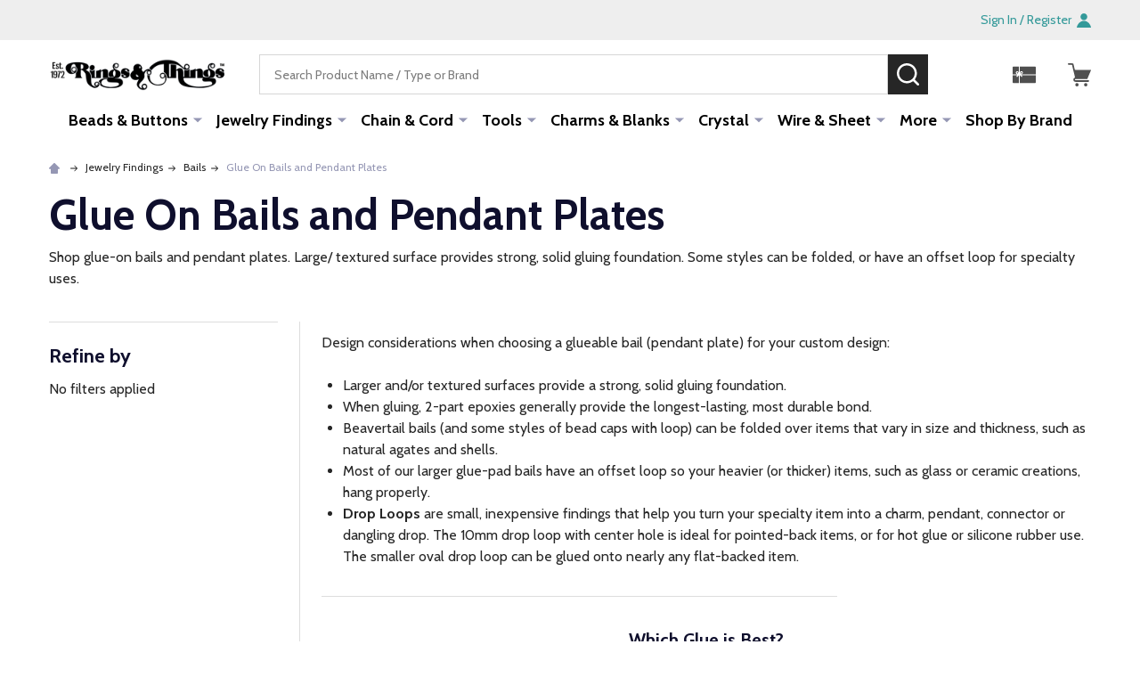

--- FILE ---
content_type: text/html; charset=UTF-8
request_url: https://rings-things.com/jewelry-findings-and-components/jewelry-bails/glue-on-bails-and-pendant-plates/
body_size: 43579
content:


    <!DOCTYPE html>
<html class="no-js" lang="en">
        <head>
        <title>Glue On Bails and Pendant Plates | Jewelry Findings | Rings &amp; Things</title>
        <link rel="dns-prefetch preconnect" href="https://cdn11.bigcommerce.com/s-gs8i91i86y" crossorigin><link rel="dns-prefetch preconnect" href="https://fonts.googleapis.com/" crossorigin><link rel="dns-prefetch preconnect" href="https://fonts.gstatic.com/" crossorigin>
        <meta name="keywords" content="Glue On Bails and Pendant Plates"><meta name="description" content="Shop glue-on bails and pendant plates. Large/ textured surface provides strong, solid gluing foundation. Some styles can be folded, or have an offset loop for specialty uses."><link rel='canonical' href='https://rings-things.com/jewelry-findings-and-components/jewelry-bails/glue-on-bails-and-pendant-plates/' /><meta name='platform' content='bigcommerce.stencil' />
        
        

        <link href="https://cdn11.bigcommerce.com/s-gs8i91i86y/product_images/favicon.png" rel="shortcut icon">
        <meta name="viewport" content="width=device-width, initial-scale=1">

        <script>
            document.documentElement.className = document.documentElement.className.replace('no-js', 'js');
        </script>

        <script>
    function browserSupportsAllFeatures() {
        return window.Promise
            && window.fetch
            && window.URL
            && window.URLSearchParams
            && window.WeakMap
            // object-fit support
            && ('objectFit' in document.documentElement.style);
    }

    function loadScript(src) {
        var js = document.createElement('script');
        js.src = src;
        js.onerror = function () {
            console.error('Failed to load polyfill script ' + src);
        };
        document.head.appendChild(js);
    }

    if (!browserSupportsAllFeatures()) {
        loadScript('https://cdn11.bigcommerce.com/s-gs8i91i86y/stencil/fdbf1cb0-0a2e-013d-5e98-5af9327f4d40/e/96750130-8f26-013e-284a-5ef2c345fd0c/dist/theme-bundle.polyfills.js');
    }
</script>
<!-- preload polyfill -->
<script>!function(n){"use strict";n.loadCSS||(n.loadCSS=function(){});var o=loadCSS.relpreload={};if(o.support=function(){var e;try{e=n.document.createElement("link").relList.supports("preload")}catch(t){e=!1}return function(){return e}}(),o.bindMediaToggle=function(t){var e=t.media||"all";function a(){t.addEventListener?t.removeEventListener("load",a):t.attachEvent&&t.detachEvent("onload",a),t.setAttribute("onload",null),t.media=e}t.addEventListener?t.addEventListener("load",a):t.attachEvent&&t.attachEvent("onload",a),setTimeout(function(){t.rel="stylesheet",t.media="only x"}),setTimeout(a,3e3)},o.poly=function(){if(!o.support())for(var t=n.document.getElementsByTagName("link"),e=0;e<t.length;e++){var a=t[e];"preload"!==a.rel||"style"!==a.getAttribute("as")||a.getAttribute("data-loadcss")||(a.setAttribute("data-loadcss",!0),o.bindMediaToggle(a))}},!o.support()){o.poly();var t=n.setInterval(o.poly,500);n.addEventListener?n.addEventListener("load",function(){o.poly(),n.clearInterval(t)}):n.attachEvent&&n.attachEvent("onload",function(){o.poly(),n.clearInterval(t)})}"undefined"!=typeof exports?exports.loadCSS=loadCSS:n.loadCSS=loadCSS}("undefined"!=typeof global?global:this);</script>
        <script>window.consentManagerTranslations = `{"locale":"en","locales":{"consent_manager.data_collection_warning":"en","consent_manager.accept_all_cookies":"en","consent_manager.gdpr_settings":"en","consent_manager.data_collection_preferences":"en","consent_manager.manage_data_collection_preferences":"en","consent_manager.use_data_by_cookies":"en","consent_manager.data_categories_table":"en","consent_manager.allow":"en","consent_manager.accept":"en","consent_manager.deny":"en","consent_manager.dismiss":"en","consent_manager.reject_all":"en","consent_manager.category":"en","consent_manager.purpose":"en","consent_manager.functional_category":"en","consent_manager.functional_purpose":"en","consent_manager.analytics_category":"en","consent_manager.analytics_purpose":"en","consent_manager.targeting_category":"en","consent_manager.advertising_category":"en","consent_manager.advertising_purpose":"en","consent_manager.essential_category":"en","consent_manager.esential_purpose":"en","consent_manager.yes":"en","consent_manager.no":"en","consent_manager.not_available":"en","consent_manager.cancel":"en","consent_manager.save":"en","consent_manager.back_to_preferences":"en","consent_manager.close_without_changes":"en","consent_manager.unsaved_changes":"en","consent_manager.by_using":"en","consent_manager.agree_on_data_collection":"en","consent_manager.change_preferences":"en","consent_manager.cancel_dialog_title":"en","consent_manager.privacy_policy":"en","consent_manager.allow_category_tracking":"en","consent_manager.disallow_category_tracking":"en"},"translations":{"consent_manager.data_collection_warning":"We use cookies (and other similar technologies) to collect data to improve your shopping experience.","consent_manager.accept_all_cookies":"Accept All Cookies","consent_manager.gdpr_settings":"Settings","consent_manager.data_collection_preferences":"Website Data Collection Preferences","consent_manager.manage_data_collection_preferences":"Manage Website Data Collection Preferences","consent_manager.use_data_by_cookies":" uses data collected by cookies and JavaScript libraries to improve your shopping experience.","consent_manager.data_categories_table":"The table below outlines how we use this data by category. To opt out of a category of data collection, select 'No' and save your preferences.","consent_manager.allow":"Allow","consent_manager.accept":"Accept","consent_manager.deny":"Deny","consent_manager.dismiss":"Dismiss","consent_manager.reject_all":"Reject all","consent_manager.category":"Category","consent_manager.purpose":"Purpose","consent_manager.functional_category":"Functional","consent_manager.functional_purpose":"Enables enhanced functionality, such as videos and live chat. If you do not allow these, then some or all of these functions may not work properly.","consent_manager.analytics_category":"Analytics","consent_manager.analytics_purpose":"Provide statistical information on site usage, e.g., web analytics so we can improve this website over time.","consent_manager.targeting_category":"Targeting","consent_manager.advertising_category":"Advertising","consent_manager.advertising_purpose":"Used to create profiles or personalize content to enhance your shopping experience.","consent_manager.essential_category":"Essential","consent_manager.esential_purpose":"Essential for the site and any requested services to work, but do not perform any additional or secondary function.","consent_manager.yes":"Yes","consent_manager.no":"No","consent_manager.not_available":"N/A","consent_manager.cancel":"Cancel","consent_manager.save":"Save","consent_manager.back_to_preferences":"Back to Preferences","consent_manager.close_without_changes":"You have unsaved changes to your data collection preferences. Are you sure you want to close without saving?","consent_manager.unsaved_changes":"You have unsaved changes","consent_manager.by_using":"By using our website, you're agreeing to our","consent_manager.agree_on_data_collection":"By using our website, you're agreeing to the collection of data as described in our ","consent_manager.change_preferences":"You can change your preferences at any time","consent_manager.cancel_dialog_title":"Are you sure you want to cancel?","consent_manager.privacy_policy":"Privacy Policy","consent_manager.allow_category_tracking":"Allow [CATEGORY_NAME] tracking","consent_manager.disallow_category_tracking":"Disallow [CATEGORY_NAME] tracking"}}`;</script>
        
        <script>
            window.lazySizesConfig = window.lazySizesConfig || {};
            window.lazySizesConfig.loadMode = 1;
        </script>
        <script async src="https://cdn11.bigcommerce.com/s-gs8i91i86y/stencil/fdbf1cb0-0a2e-013d-5e98-5af9327f4d40/e/96750130-8f26-013e-284a-5ef2c345fd0c/dist/theme-bundle.head_async.js"></script>

                <script>
                    (function() {
                        var fonts = ["Google_Cabin_400", "Google_Cabin_700"]
                            .reduce(function(_fonts, font) {
                                var m = font.match(/google_([^_]+)(_(.*))?$/i);
                                if (m) {
                                    _fonts.push([m[1], m[3]]);
                                }
                                return _fonts;
                            }, []);
                        var families = fonts.map(function(font) {
                            return 'family=' + font[0] + (font[1] ? ':wght@' + font[1] : '');
                        }).join('&');
                        function addLink(href, rel, crossorigin) {
                            var link = document.createElement('link');
                            link.href = href;
                            link.rel = rel;
                            if (crossorigin) {
                                link.crossOrigin = crossorigin;
                            }
                            document.head.appendChild(link);
                        }
                        addLink('https://fonts.googleapis.com', 'preconnect');
                        addLink('https://fonts.gstatic.com', 'preconnect', true);
                        addLink('https://fonts.googleapis.com/css2?' + families + '&display=swap', 'stylesheet');
                    })();
                </script>

            <link data-stencil-stylesheet href="https://cdn11.bigcommerce.com/s-gs8i91i86y/stencil/fdbf1cb0-0a2e-013d-5e98-5af9327f4d40/e/96750130-8f26-013e-284a-5ef2c345fd0c/css/theme-961f95a0-1fcf-013e-124a-36ca4020c5ad.css" rel="stylesheet">
            <!-- Start Tracking Code for analytics_facebook -->

<script>
!function(f,b,e,v,n,t,s){if(f.fbq)return;n=f.fbq=function(){n.callMethod?n.callMethod.apply(n,arguments):n.queue.push(arguments)};if(!f._fbq)f._fbq=n;n.push=n;n.loaded=!0;n.version='2.0';n.queue=[];t=b.createElement(e);t.async=!0;t.src=v;s=b.getElementsByTagName(e)[0];s.parentNode.insertBefore(t,s)}(window,document,'script','https://connect.facebook.net/en_US/fbevents.js');

fbq('set', 'autoConfig', 'false', '1354552068704642');
fbq('dataProcessingOptions', ['LDU'], 0, 0);
fbq('init', '1354552068704642', {"external_id":"118e6dbe-b2cc-4753-904f-f87c94575972"});
fbq('set', 'agent', 'bigcommerce', '1354552068704642');

function trackEvents() {
    var pathName = window.location.pathname;

    fbq('track', 'PageView', {}, "");

    // Search events start -- only fire if the shopper lands on the /search.php page
    if (pathName.indexOf('/search.php') === 0 && getUrlParameter('search_query')) {
        fbq('track', 'Search', {
            content_type: 'product_group',
            content_ids: [],
            search_string: getUrlParameter('search_query')
        });
    }
    // Search events end

    // Wishlist events start -- only fire if the shopper attempts to add an item to their wishlist
    if (pathName.indexOf('/wishlist.php') === 0 && getUrlParameter('added_product_id')) {
        fbq('track', 'AddToWishlist', {
            content_type: 'product_group',
            content_ids: []
        });
    }
    // Wishlist events end

    // Lead events start -- only fire if the shopper subscribes to newsletter
    if (pathName.indexOf('/subscribe.php') === 0 && getUrlParameter('result') === 'success') {
        fbq('track', 'Lead', {});
    }
    // Lead events end

    // Registration events start -- only fire if the shopper registers an account
    if (pathName.indexOf('/login.php') === 0 && getUrlParameter('action') === 'account_created') {
        fbq('track', 'CompleteRegistration', {}, "");
    }
    // Registration events end

    

    function getUrlParameter(name) {
        var cleanName = name.replace(/[\[]/, '\[').replace(/[\]]/, '\]');
        var regex = new RegExp('[\?&]' + cleanName + '=([^&#]*)');
        var results = regex.exec(window.location.search);
        return results === null ? '' : decodeURIComponent(results[1].replace(/\+/g, ' '));
    }
}

if (window.addEventListener) {
    window.addEventListener("load", trackEvents, false)
}
</script>
<noscript><img height="1" width="1" style="display:none" alt="null" src="https://www.facebook.com/tr?id=1354552068704642&ev=PageView&noscript=1&a=plbigcommerce1.2&eid="/></noscript>

<!-- End Tracking Code for analytics_facebook -->

<!-- Start Tracking Code for analytics_googleanalytics4 -->

<script data-cfasync="false" src="https://cdn11.bigcommerce.com/shared/js/google_analytics4_bodl_subscribers-358423becf5d870b8b603a81de597c10f6bc7699.js" integrity="sha256-gtOfJ3Avc1pEE/hx6SKj/96cca7JvfqllWA9FTQJyfI=" crossorigin="anonymous"></script>
<script data-cfasync="false">
  (function () {
    window.dataLayer = window.dataLayer || [];

    function gtag(){
        dataLayer.push(arguments);
    }

    function initGA4(event) {
         function setupGtag() {
            function configureGtag() {
                gtag('js', new Date());
                gtag('set', 'developer_id.dMjk3Nj', true);
                gtag('config', 'G-KJKKTDW8PV');
            }

            var script = document.createElement('script');

            script.src = 'https://www.googletagmanager.com/gtag/js?id=G-KJKKTDW8PV';
            script.async = true;
            script.onload = configureGtag;

            document.head.appendChild(script);
        }

        setupGtag();

        if (typeof subscribeOnBodlEvents === 'function') {
            subscribeOnBodlEvents('G-KJKKTDW8PV', false);
        }

        window.removeEventListener(event.type, initGA4);
    }

    

    var eventName = document.readyState === 'complete' ? 'consentScriptsLoaded' : 'DOMContentLoaded';
    window.addEventListener(eventName, initGA4, false);
  })()
</script>

<!-- End Tracking Code for analytics_googleanalytics4 -->


<script type="text/javascript" src="https://checkout-sdk.bigcommerce.com/v1/loader.js" defer ></script>
<script type="text/javascript">
fbq('track', 'ViewCategory', {"content_ids":[],"content_type":"product_group","content_category":"Glue On Bails and Pendant Plates"});
</script>
<script type="text/javascript">
var BCData = {};
</script>
<script src='https://hello.zonos.com/hello.js?siteKey=6FMN91RWK1DS'  ></script><!-- Fast Simon --><script async src="https://bigcommerce.instantsearchplus.com/js/acp-magento.js?v=2&mode=bigcommerce&UUID=ad779994-89de-4d56-8009-874ddf7269eb&store=1"></script><!-- Fast Simon --><script class="fast-simon-script">
    var STORE_UUID = "ad779994-89de-4d56-8009-874ddf7269eb";
    var STORE_ID = Number("1");
    var FAST_SEARCH_HANDLE = "/search-results/";
    var FAST_ENDPOINT = "https://api.fastsimon.com";

    var FAST_CONFIG = {"backInStockProvider": 0,"badges": [],"categoryFilterType": {"collections": 3,"search": 3},"categoryNavigationTree": true,"collectionsPersonalization": {"active": false,"avoidCategories": [],"avoidProducts": null,"disableCategories": [],"maxRecencyLimit": 365,"recencyLimit": 365},"css": "div.removable-tags-wrapper .removable-tag {\r\n    border-radius: 0;\r\n    height: 22px;\r\n}\r\n\r\n.removable-tag, .add-to-cart-button, .title, .summaryWrapper, .fs-grid-view-buttons, .fs-filters-title-text, .fs-grid-view-buttons, .fs-product-title, .fs-compare, .price, .fs-total-results-text, .select__trigger, .fs-custom-options, .category-title, .filters-option-text, .fs-serp-filter-count, .fs-modern-select-custom-option, .filters-button-wrapper, .fs-modern-mobile-filters-clear-all-button {\r\n    font-family: Harmonia Sans, sans-serif !important;\r\n}\r\n\r\n.category-items .checkbox span.checkmark.fs-serp-checkmark {\r\n    background-color: #e0e0e0;\r\n}\r\n\r\n.button-wrapper {\r\n    text-align: center;\r\n}\r\n\r\n    .button-wrapper .add-to-cart-button {\r\n        width: 90%;\r\n    }\r\n\r\n.product-card .image {\r\n    border: 1px solid transparent;\r\n    border-radius: 0;\r\n}\r\n\r\n.compare-container {\r\n    margin-right: 5px;\r\n}\r\n\r\ndiv.custom-options .fs-custom-option.selected {\r\n    background-color: #eefac5;\r\n    color: black;\r\n    border-top-left-radius: 0;\r\n    border-top-right-radius: 0;\r\n}\r\n\r\n.custom-options.open {\r\n    border-radius: 0;\r\n}\r\n\r\ndiv.fs-selected-checkbox .checkmark {\r\n    background-color: #908a7d;\r\n}\r\n\r\n.select.fs-select {\r\n    border-radius: 0;\r\n}\r\n\r\nspan.buttons-wrapper div.filters-button-wrapper {\r\n    border-radius: 0;\r\n    color: black;\r\n}\r\n\r\nspan.add-to-cart-button-wrapper > div.button-quantity-wrapper {\r\n    flex-direction: row;\r\n}\r\n\r\ndiv.pagination-wrapper > span.arrow-button-wrapper, div.pagination-wrapper > span.center-pages-wrapper {\r\n    border-radius: 0 !important;\r\n}\r\n\r\nli.wheel-item > a > img[class^=\"fs-result-page\"] {\r\n    border-radius: 0 !important;\r\n}\r\n\r\nli.wheel-item > a > label {\r\n    text-align: center;\r\n}\r\n.reviews-count.fs-reviews-avg {\r\n    display: none;\r\n}\r\n\r\narticle > div > img {\r\n    display: none;\r\n}\r\n\r\n@media screen and (max-width: 520px) {\r\n    .top-center-container {\r\n        position: sticky;\r\n        top: 0;\r\n        z-index: 10000;\r\n    }\r\n}\r\n\r\n@media screen and (max-width: 820px) {\r\n    .button-wrapper .add-to-cart-button {\r\n        width: 80%;\r\n    }\r\n\r\n    div.fs-top-right-buttons-wrapper .select-wrapper.fs-select-wrapper {\r\n        max-width: unset;\r\n        min-width: 110px;\r\n    }\r\n\r\n    .fs-modern-select-custom-option.fs-modern-select-selected-option {\r\n        background-color: #eefac5;\r\n    }\r\n}\r\n\r\n@media screen and (min-width: 820px) {\r\n    .image {\r\n        transition: all 0.25s ease 0s, filter 0.25s ease 0s;\r\n    }\r\n\r\n        .image:hover {\r\n            transform: scale(1.1);\r\n        }\r\n}\r\n","currency": "USD","customIcons": [],"custom_swatches_css": {"black_satin": "{background: black;}"},"default_sort": {"categories": "relevency","custom": {},"search": "relevency"},"domain": null,"imageOptimization": false,"isContent": false,"isSPA": false,"kind": "BigCommerce","language": "en","pricing": {"avoidPricesForNonLoginUsers": false,"currencyConversionRate": "1.00","currencySymbolPosition": "auto","priceRangeFormat": "from_min","showPriceWithoutDecimals": false},"quickViewAttributes": [],"searchPersonalization": false,"settings": {"desktopSettings": {"collections": {"categoriesWheelsOnCollections": true,"categoriesWheelsOnSerp": true,"isCustomCarouselIcons": false,"leftArrowIconName": "","numberOfWheelTitleLines": 3,"rightArrowIconName": "","wheelSize": 85},"filters": {"backgroundColor": "unset","btnColor": "#747a80","btnDimensions": {"height": "auto","width": "auto","x": "0","y": "0"},"btnFont": {"font": "Cabin","fontSize": "14px","fontWeight": "400","letterSpacing": "0.25px","lineHeight": "auto","textAlign": "center"},"colorsFilter": "swatches","filtersButtonCustomIconName": "","filtersTopBar": false,"inStockFilter": "switch","isActive": true,"isCustomIcon": false,"layout": "vertical","numberOfOpenFacets": "all","numberOfOpenNarrows": "default","onSaleFilter": "switch","optionsColor": "#000000","optionsFont": {"font": "Cabin","fontSize": "14px","fontWeight": "400","letterSpacing": "0.25px","lineHeight": "auto","textAlign": "left"},"priceFilterSlider": false,"removableTags": {"backgroundColor": "unset","border": "1px solid #ccc","borderRadius": "unset","color": "#000000","dimensions": {"height": "auto","width": "auto","x": "0","y": "0"},"font": {"font": "Cabin","fontSize": "14px","fontWeight": "400","letterSpacing": "0.25px","lineHeight": "auto","textAlign": "left"},"inFilters": false,"isActive": true,"onTopPage": true,"shadow": "unset"},"searchWithinFilters": {"backgroundColor": "none","border": "1px solid #000000","borderRadius": "unset","color": "none","dimensions": {"height": "auto","width": "auto","x": "0","y": "0"},"isActive": false,"placeHolder": "Search...","shadow": "unset"},"searchWithinResults": {"backgroundColor": "none","border": "1px solid #000000","borderRadius": "unset","color": "none","dimensions": {"height": "auto","width": "auto","x": "0","y": "0"},"isActive": true,"placeHolder": "Search...","shadow": "unset"},"showHideFiltersButton": {"backgroundColor": "none","border": "1px solid #ccc","borderRadius": "unset","color": "#999","dimensions": {"height": "auto","width": "auto","x": "0","y": "0"},"font": {"font": "Cabin","fontSize": "14px","fontWeight": "400","letterSpacing": "0.25px","lineHeight": "auto","textAlign": "left"},"isActive": true,"shadow": "unset","text": "Show / Hide Filters"},"showMoreButton": true,"slideDirection": "left","titlesBackground": "unset","titlesColor": "#000000","titlesFont": {"font": "Cabin","fontSize": "14px","fontWeight": "400","letterSpacing": "0.25px","lineHeight": "auto","textAlign": "left"}},"productGrid": {"articlesTab": {"layout": "modern"},"backgroundColor": "none","font": {"font": "Cabin","fontSize": "14px","fontWeight": "400","letterSpacing": "0.25px","lineHeight": "auto","textAlign": "left"},"gridColumnGap": "5px","gridRowGap": "5px","gridViewButton": false,"gridViewIcon": "","isGridViewCustomIcon": false,"listViewIcon": "","numberOfColumns": "4","numberOfRows": "25","pagePadding": "30px","pageTitle": {"color": "#0f0f2d","dimensions": {"height": "auto","width": "auto","x": "0","y": "0"},"font": {"font": "Cabin","fontSize": "35px","fontWeight": "bold","letterSpacing": "0.25px","lineHeight": "auto","textAlign": "center"},"isActive": true,"margin": "unset","numberOfLines": "1"},"pagination": {"isCustomIcon": false,"leftArrowIcon": "","loadMore": false,"loadMoreAfter": 3,"paginationProgress": false,"paginationType": "pagination","progressBarColor": "#571eae","rightArrowIcon": ""},"product": {"addToCart": {"addToCartPosition": "product bottom","addToCartType": "product level","ajaxAnimation": false,"backgroundColor": "#ff793f","backgroundColorOnHover": "unset","border": "unset","borderColorOnHover": "unset","borderRadius": "0","changeColorsOnHover": true,"color": "#ffffff","dimensions": {"height": "auto","width": "auto","x": "0","y": "0"},"font": {"font": "Cabin","fontSize": "14px","fontWeight": "500","letterSpacing": "0.25px","lineHeight": "auto","textAlign": "right"},"gridPosition": {"areaName": "addToCart","numOfCols": 3,"row": 5},"isActive": true,"margin": "unset","quantitySelector": true,"shadow": "unset","showOnHover": true,"text": "ADD TO CART","textColorsOnHover": "unset"},"backInStock": {"backInStockPosition": "product bottom","backgroundColor": "#ffffff","backgroundColorOnHover": "#4e87ff","border": "1px solid #4E87FF","borderColorOnHover": "#4E87FF","borderRadius": "unset","changeColorsOnHover": true,"color": "#4e87ff","dimensions": {"height": "auto","width": "auto","x": "0","y": "0"},"font": {"font": "Cabin","fontSize": "14px","fontWeight": "400","letterSpacing": "0.25px","lineHeight": "auto","textAlign": "left"},"gridPosition": {"areaName": "backInStock","numOfCols": 3,"row": 5},"isActive": false,"margin": "unset","shadow": "unset","showOnHover": true,"text": "Notify me","textColorsOnHover": "#ffffff"},"backgroundColor": "#FFFFFF","border": "1px solid #DDDDDD","borderRadius": "0","colorSwatches": {"changeVariantOnHover": false,"dimensions": {"height": "auto","width": "auto","x": "0","y": "0"},"enableOutOfStockSwatches": false,"gridPosition": {"areaName": "colorSwatches","numOfCols": 3,"row": 6},"isActive": true,"margin": "unset","maxSwatches": 6,"swatchesType": 0},"compare": {"color": "#5e5b64","dimensions": {"height": "auto","width": "auto","x": "0","y": "0"},"font": {"font": "Cabin","fontSize": "13px","fontWeight": "400","letterSpacing": "0.25px","lineHeight": "auto","textAlign": "right"},"gridPosition": {"areaName": "compare","numOfCols": 1,"row": 2},"isActive": true,"margin": "unset","shadow": "unset"},"description": {"color": "#000000","dimensions": {"height": "auto","width": "auto","x": "0","y": "0"},"font": {"font": "Cabin","fontSize": "14px","fontWeight": "400","letterSpacing": "0.25px","lineHeight": "auto","textAlign": "left"},"gridPosition": {"areaName": "description","numOfCols": 3,"row": 4},"isActive": false,"margin": "unset","numberOfLines": "2","saveSpaceForLineClamp": true,"shadow": "unset"},"dimensions": {"height": "auto","width": "auto","x": "0","y": "0"},"imageCarousel": false,"imageFit": "contain","imageRatio": 1,"inStock": {"backgroundColor": "unset","border": "1px solid #e5e5e5","borderRadius": "9px","color": "#1abc9c","dimensions": {"height": "auto","width": "auto","x": "0","y": "0"},"font": {"font": "Cabin","fontSize": "11px","fontWeight": "400","letterSpacing": "0.25px","lineHeight": "auto","textAlign": "left"},"gridPosition": {"areaName": "inStock","numOfCols": 1,"row": 1},"isActive": false,"margin": "unset","shadow": "unset","text": "In Stock"},"info": {"gridAreas": "\"SKU SKU SKU SKU\" \"title title title title\" \"compare compare price price\" \"colorSwatches colorSwatches colorSwatches colorSwatches\" \"reviews reviews reviews reviews\" ","gridAreasObj": [{"h": 1,"i": "title","maxH": 1,"maxW": 4,"moved": false,"static": false,"w": 4,"x": 0,"y": 1},{"h": 1,"i": "price","maxH": 1,"maxW": 4,"moved": false,"static": false,"w": 2,"x": 2,"y": 2},{"h": 1,"i": "compare","maxH": 1,"maxW": 4,"moved": false,"static": false,"w": 2,"x": 0,"y": 2},{"h": 1,"i": "SKU","maxH": 1,"maxW": 4,"moved": false,"static": false,"w": 4,"x": 0,"y": 0},{"h": 1,"i": "colorSwatches","maxH": 1,"maxW": 4,"moved": false,"static": false,"w": 4,"x": 0,"y": 3},{"h": 1,"i": "reviews","maxH": 1,"maxW": 4,"moved": false,"static": false,"w": 4,"x": 0,"y": 4}],"padding": "3px"},"isCustomCarouselIcons": false,"leftArrowIconName": "","leftArrowSlideDirection": "left","lookALike": {"backgroundColor": "none","border": "1px solid #000000","borderRadius": "unset","buttonText": "Similar Styles","color": "#000000","dimensions": {"height": "auto","width": "auto","x": "0","y": "0"},"font": {"font": "Cabin","fontSize": "14px","fontWeight": "400","letterSpacing": "0.25px","lineHeight": "auto","textAlign": "left"},"gridPosition": {"areaName": "lookALike","numOfCols": 2,"row": 1},"isActive": false,"margin": "unset","text": "Look-A-Like","titleText": "SIMILAR STYLES WE THINK YOU\u2019LL LOVE"},"outOfStock": {"backgroundColor": "unset","border": "1px solid #e5e5e5","borderRadius": "9px","color": "#bc1a1a","dimensions": {"height": "auto","width": "auto","x": "0","y": "0"},"font": {"font": "Cabin","fontSize": "11px","fontWeight": "400","letterSpacing": "0.25px","lineHeight": "auto","textAlign": "left"},"gridPosition": {"areaName": "outOfStock","numOfCols": 1,"row": 0},"isActive": true,"margin": "unset","shadow": "unset","text": "Out of Stock"},"padding": "3px","price": {"alignIfCompare": "left","color": "#000000","colorIfCompareEnable": "#242427","currency": "auto","dimensions": {"height": "auto","width": "auto","x": "0","y": "0"},"font": {"font": "Cabin","fontSize": "16px","fontWeight": "400","letterSpacing": "0.25px","lineHeight": "auto","textAlign": "center"},"gridPosition": {"areaName": "price","numOfCols": 1,"row": 2},"isActive": true,"margin": "unset","shadow": "unset"},"quickView": {"backgroundColor": "none","border": "1px solid #000000","borderRadius": "unset","color": "#000000","defaultStoreQuickview": false,"dimensions": {"height": "auto","width": "auto","x": "0","y": "0"},"font": {"font": "Cabin","fontSize": "14px","fontWeight": "400","letterSpacing": "0.25px","lineHeight": "auto","textAlign": "left"},"gridPosition": {"areaName": "quickView","numOfCols": 3,"row": 1},"isActive": false,"margin": "unset","text": "Quick View","theme": "modern"},"reviews": {"color": "#00b67a","dimensions": {"height": "auto","width": "auto","x": "0","y": "0"},"font": {"font": "Cabin","fontSize": "14px","fontWeight": "400","letterSpacing": "0.25px","lineHeight": "auto","textAlign": "center"},"gridPosition": {"areaName": "reviews","numOfCols": 3,"row": 3},"isActive": true,"margin": "unset","noReviewsStarsColor": "#9F9F9F","reviewsCount": true,"shadow": "unset","size": "24","widgetForNoReview": false},"rightArrowIconName": "","rightArrowSlideDirection": "right","shadow": "unset","showBorderOnHover": false,"sku": {"color": "#9b9b9b","dimensions": {"height": "auto","width": "auto","x": "0","y": "0"},"font": {"font": "Cabin","fontSize": "14px","fontWeight": "400","letterSpacing": "0.25px","lineHeight": "auto","textAlign": "center"},"gridPosition": {"areaName": "SKU","numOfCols": 3,"row": 1},"isActive": true,"margin": "auto","shadow": "unset"},"title": {"color": "#000000","dimensions": {"height": "auto","width": "auto","x": "0","y": "0"},"font": {"font": "Cabin","fontSize": "14px","fontWeight": "400","letterSpacing": "0.25px","lineHeight": "1.5","textAlign": "center"},"gridPosition": {"areaName": "title","numOfCols": 3,"row": 1},"isActive": true,"margin": "auto","numberOfLines": "2","saveSpaceForLineClamp": true},"vendor": {"color": "#000000","dimensions": {"height": "auto","width": "auto","x": "0","y": "0"},"font": {"font": "Cabin","fontSize": "14px","fontWeight": "400","letterSpacing": "0.25px","lineHeight": "auto","textAlign": "left"},"gridPosition": {"areaName": "vendor","numOfCols": 3,"row": 4},"isActive": false,"margin": "auto","shadow": "unset"},"wishList": {"checkedColor": "#ff1493","checkedIconName": "","dimensions": {"height": "auto","width": "auto","x": "0","y": "0"},"gridPosition": {"areaName": "wishlist","numOfCols": 1,"row": 1},"isActive": false,"isCustomIcon": false,"margin": "unset","notCheckedColor": "#ff1493","notCheckedIconName": "","position": "top-left","size": "24"}},"quickViewModal": {"animationDuration": 400,"animationInX": 0,"animationInY": -200,"animationOutX": 0,"animationOutY": -100,"closeButtonCustomIconName": "","height": "70%","imagesBar": false,"imagesInside": false,"imagesPosition": "left","isCustomIconClose": false,"openingDirection": "top to bottom","quantityBorder": "unset","quantityBorderRadius": "unset","quantityFont": {"font": "Cabin","fontSize": "14px","fontWeight": "500","letterSpacing": "0.25px","lineHeight": "auto","textAlign": "center"},"quantityFontColor": "#000000","quantityLayout": "classic","quantityTitle": "Qty","theme": "classic","width": "70%"},"scrollToTopSettings": {"active": false,"backgroundColor": "black","fontFamily": "inherit","fontSize": "16px","fontWeight": 600,"iconName": "","iconPosition": "right","isCustomIcon": false,"text": "Scroll To Top","textColor": "white"}},"searchBox": {"border": "1px solid #000000","borderRadius": "unset","dimensions": {"height": "auto","width": "auto","x": "0","y": "0"},"isActive": false,"placeHolder": "Search..."},"sorting": {"btnDimensions": {"height": "auto","width": "auto","x": "0","y": "0"},"buttonBackground": "#FFFFFF","buttonBorder": "1px solid #cccccc","buttonBorderRadius": "0","buttonColor": "#000000","color": "unset","defaultOption": "relevency","dimensions": {"height": "auto","width": "auto","x": "0","y": "0"},"isActive": true,"isCustomIcon": false,"mobileLayout": "classic","modalBackground": "#FFFFFF","modalBorderRadius": "16px 16px 0 0","modalHeight": "fit-content","optionsColor": "#000000","optionsFont": {"font": "Cabin","fontSize": "14px","fontWeight": "500","letterSpacing": "0.25px","lineHeight": "auto","textAlign": "center"},"optionsHeight": "40px","selectedBackground": "#dfdfdf","sortOptions": ["relevency","price_min_to_max","price_max_to_min","reviews"],"sortingButtonCustomIconName": "","sortingOptions": [{"active": true,"backendName": "relevency","customName": "Best Match"},{"active": true,"backendName": "price_min_to_max","customName": "Price: Low to High"},{"active": true,"backendName": "price_max_to_min","customName": "Price: High to Low"},{"active": true,"backendName": "creation_date","customName": "Newest Arrivals"},{"active": false,"backendName": "reviews","customName": "Customer Rating"},{"active": false,"backendName": "creation_date_oldest","customName": "Oldest Products"},{"active": true,"backendName": "a_to_z","customName": "Alphabetical: A-Z"},{"active": true,"backendName": "z_to_a","customName": "Alphabetical: Z-A"},{"active": true,"backendName": "popularity","customName": "Popularity"}],"titleColor": "#000000","titleFont": {"font": "Cabin","fontSize": "16px","fontWeight": "600","letterSpacing": "0.25px","lineHeight": "auto","textAlign": "center"},"titleHeight": "54px"}},"mobileSettings": {"collections": {"categoriesWheelsOnCollections": false,"categoriesWheelsOnSerp": false,"isCustomCarouselIcons": false,"leftArrowIconName": "","numberOfWheelTitleLines": 2,"rightArrowIconName": "","wheelSize": 75},"filters": {"backgroundColor": "#f1f1e9","btnColor": "#000000","btnDimensions": {"height": "auto","width": "auto","x": "0","y": "0"},"btnFont": {"font": "Cabin","fontSize": "13px","fontWeight": "400","letterSpacing": "0.25px","lineHeight": "auto","textAlign": "center"},"btnRadius": "20px","colorsFilter": "swatches","filtersButtonCustomIconName": "","filtersTopBar": false,"inStockFilter": "switch","isActive": true,"isCustomIcon": false,"layout": "modern-design","numberOfOpenFacets": "all","numberOfOpenNarrows": "default","onSaleFilter": "switch","optionsColor": "#000000","optionsFont": {"font": "Cabin","fontSize": "14px","fontWeight": "400","letterSpacing": "0.25px","lineHeight": "auto","textAlign": "left"},"priceFilterSlider": false,"removableTags": {"backgroundColor": "unset","border": "1px solid #ccc","borderRadius": "0","color": "#000000","dimensions": {"height": "auto","width": "auto","x": "0","y": "0"},"font": {"font": "Cabin","fontSize": "14px","fontWeight": "400","letterSpacing": "0.25px","lineHeight": "auto","textAlign": "left"},"inFilters": false,"isActive": true,"onTopPage": true,"shadow": "unset"},"searchWithinFilters": {"backgroundColor": "none","border": "1px solid #000000","borderRadius": "unset","color": "none","dimensions": {"height": "auto","width": "auto","x": "0","y": "0"},"isActive": true,"placeHolder": "Search...","shadow": "unset"},"searchWithinResults": {"backgroundColor": "none","border": "1px solid #000000","borderRadius": "unset","color": "none","dimensions": {"height": "auto","width": "auto","x": "0","y": "0"},"isActive": false,"placeHolder": "Search...","shadow": "unset"},"showHideFiltersButton": {"backgroundColor": "none","border": "1px solid #ccc","borderRadius": "unset","color": "#999","dimensions": {"height": "auto","width": "auto","x": "0","y": "0"},"font": {"font": "Cabin","fontSize": "14px","fontWeight": "400","letterSpacing": "0.25px","lineHeight": "auto","textAlign": "left"},"isActive": false,"shadow": "unset","text": "Show / Hide Filters"},"showMoreButton": false,"slideDirection": "left","titlesBackground": "unset","titlesColor": "#000000","titlesFont": {"font": "Cabin","fontSize": "14px","fontWeight": "400","letterSpacing": "0.25px","lineHeight": "auto","textAlign": "left"}},"productGrid": {"articlesTab": {"layout": "modern"},"backgroundColor": "#f1f1e9","font": {"font": "Cabin","fontSize": "14px","fontWeight": "400","letterSpacing": "0.25px","lineHeight": "auto","textAlign": "left"},"gridColumnGap": "0px","gridRowGap": "2px","gridViewButton": false,"gridViewIcon": "","isGridViewCustomIcon": false,"listViewIcon": "","numberOfColumns": "1","numberOfRows": "10","pagePadding": "10px","pageTitle": {"color": "#0f0f2d","dimensions": {"height": "auto","width": "auto","x": "0","y": "0"},"font": {"font": "Cabin","fontSize": "35px","fontWeight": "bold","letterSpacing": "0.25px","lineHeight": "auto","textAlign": "center"},"isActive": true,"margin": "unset","numberOfLines": "1"},"pagination": {"isCustomIcon": false,"leftArrowIcon": "","loadMore": false,"loadMoreAfter": 3,"paginationProgress": false,"paginationType": "pagination","progressBarColor": "#571eae","rightArrowIcon": ""},"product": {"addToCart": {"addToCartPosition": "product bottom","addToCartType": "product level","ajaxAnimation": false,"backgroundColor": "#ff793f","backgroundColorOnHover": "unset","border": "unset","borderColorOnHover": "unset","borderRadius": "0","changeColorsOnHover": true,"color": "#ffffff","dimensions": {"height": "auto","width": "auto","x": "0","y": "0"},"font": {"font": "Cabin","fontSize": "14px","fontWeight": "500","letterSpacing": "0.25px","lineHeight": "auto","textAlign": "right"},"gridPosition": {"areaName": "addToCart","numOfCols": 3,"row": 5},"isActive": true,"margin": "unset","quantitySelector": true,"shadow": "unset","showOnHover": false,"text": "ADD TO CART","textColorsOnHover": "#dffa98"},"backInStock": {"backInStockPosition": "product bottom","backgroundColor": "#ffffff","backgroundColorOnHover": "#4e87ff","border": "1px solid #4E87FF","borderColorOnHover": "#4E87FF","borderRadius": "unset","changeColorsOnHover": true,"color": "#4e87ff","dimensions": {"height": "auto","width": "auto","x": "0","y": "0"},"font": {"font": "Cabin","fontSize": "14px","fontWeight": "400","letterSpacing": "0.25px","lineHeight": "auto","textAlign": "left"},"gridPosition": {"areaName": "backInStock","numOfCols": 3,"row": 5},"isActive": false,"margin": "unset","shadow": "unset","showOnHover": true,"text": "Notify me","textColorsOnHover": "#ffffff"},"backgroundColor": "#FFFFFF","border": "1px solid #DDDDDD","borderRadius": "0","colorSwatches": {"changeVariantOnHover": false,"dimensions": {"height": "auto","width": "auto","x": "0","y": "0"},"enableOutOfStockSwatches": false,"gridPosition": {"areaName": "colorSwatches","numOfCols": 3,"row": 6},"isActive": false,"margin": "unset","maxSwatches": 6,"swatchesType": 0},"compare": {"color": "#5e5b64","dimensions": {"height": "auto","width": "auto","x": "0","y": "0"},"font": {"font": "Cabin","fontSize": "13px","fontWeight": "400","letterSpacing": "0.25px","lineHeight": "auto","textAlign": "right"},"gridPosition": {"areaName": "compare","numOfCols": 1,"row": 2},"isActive": true,"margin": "unset","shadow": "unset"},"description": {"color": "#000000","dimensions": {"height": "auto","width": "auto","x": "0","y": "0"},"font": {"font": "Cabin","fontSize": "14px","fontWeight": "400","letterSpacing": "0.25px","lineHeight": "auto","textAlign": "left"},"gridPosition": {"areaName": "description","numOfCols": 3,"row": 4},"isActive": false,"margin": "unset","numberOfLines": "2","saveSpaceForLineClamp": true,"shadow": "unset"},"dimensions": {"height": "auto","width": "auto","x": "0","y": "0"},"imageCarousel": false,"imageFit": "cover","imageRatio": 0.666666,"inStock": {"backgroundColor": "unset","border": "1px solid #e5e5e5","borderRadius": "9px","color": "#1abc9c","dimensions": {"height": "auto","width": "auto","x": "0","y": "0"},"font": {"font": "Cabin","fontSize": "11px","fontWeight": "400","letterSpacing": "0.25px","lineHeight": "auto","textAlign": "left"},"gridPosition": {"areaName": "inStock","numOfCols": 1,"row": 1},"isActive": false,"margin": "unset","shadow": "unset","text": "In Stock"},"info": {"gridAreas": "\"title title title title\" \"compare compare price price\" ","gridAreasObj": [{"h": 1,"i": "title","maxH": 1,"maxW": 4,"moved": false,"static": false,"w": 4,"x": 0,"y": 0},{"h": 1,"i": "price","maxH": 1,"maxW": 4,"moved": false,"static": false,"w": 2,"x": 2,"y": 1},{"h": 1,"i": "compare","maxH": 1,"maxW": 4,"moved": false,"static": false,"w": 2,"x": 0,"y": 1}],"padding": "3px"},"isCustomCarouselIcons": false,"leftArrowIconName": "","leftArrowSlideDirection": "left","lookALike": {"backgroundColor": "none","border": "1px solid #000000","borderRadius": "unset","buttonText": "Similar Styles","color": "#000000","dimensions": {"height": "auto","width": "auto","x": "0","y": "0"},"font": {"font": "Cabin","fontSize": "14px","fontWeight": "400","letterSpacing": "0.25px","lineHeight": "auto","textAlign": "left"},"gridPosition": {"areaName": "lookALike","numOfCols": 2,"row": 1},"isActive": false,"margin": "unset","text": "Look-A-Like","titleText": "SIMILAR STYLES WE THINK YOU\u2019LL LOVE"},"outOfStock": {"backgroundColor": "unset","border": "1px solid #e5e5e5","borderRadius": "9px","color": "#bc1a1a","dimensions": {"height": "auto","width": "auto","x": "0","y": "0"},"font": {"font": "Cabin","fontSize": "11px","fontWeight": "400","letterSpacing": "0.25px","lineHeight": "auto","textAlign": "left"},"gridPosition": {"areaName": "outOfStock","numOfCols": 1,"row": 0},"isActive": false,"margin": "unset","shadow": "unset","text": "Out of Stock"},"padding": "3px","price": {"alignIfCompare": "left","color": "#000000","colorIfCompareEnable": "#242427","currency": "auto","dimensions": {"height": "auto","width": "auto","x": "0","y": "0"},"font": {"font": "Cabin","fontSize": "16px","fontWeight": "400","letterSpacing": "0.25px","lineHeight": "auto","textAlign": "center"},"gridPosition": {"areaName": "price","numOfCols": 1,"row": 2},"isActive": true,"margin": "unset","shadow": "unset"},"quickView": {"backgroundColor": "none","border": "1px solid #000000","borderRadius": "unset","color": "#000000","defaultStoreQuickview": false,"dimensions": {"height": "auto","width": "auto","x": "0","y": "0"},"font": {"font": "Cabin","fontSize": "14px","fontWeight": "400","letterSpacing": "0.25px","lineHeight": "auto","textAlign": "left"},"gridPosition": {"areaName": "quickView","numOfCols": 3,"row": 1},"isActive": false,"margin": "unset","text": "Quick View","theme": "modern"},"reviews": {"color": "#00b67a","dimensions": {"height": "auto","width": "auto","x": "0","y": "0"},"font": {"font": "Cabin","fontSize": "14px","fontWeight": "400","letterSpacing": "0.25px","lineHeight": "auto","textAlign": "center"},"gridPosition": {"areaName": "reviews","numOfCols": 3,"row": 3},"isActive": false,"margin": "unset","noReviewsStarsColor": "#9F9F9F","reviewsCount": true,"shadow": "unset","size": "24","widgetForNoReview": false},"rightArrowIconName": "","rightArrowSlideDirection": "right","shadow": "unset","showBorderOnHover": false,"sku": {"color": "#9b9b9b","dimensions": {"height": "auto","width": "auto","x": "0","y": "0"},"font": {"font": "Cabin","fontSize": "14px","fontWeight": "400","letterSpacing": "0.25px","lineHeight": "auto","textAlign": "center"},"gridPosition": {"areaName": "SKU","numOfCols": 3,"row": 1},"isActive": false,"margin": "auto","shadow": "unset"},"title": {"color": "#000000","dimensions": {"height": "auto","width": "auto","x": "0","y": "0"},"font": {"font": "Cabin","fontSize": "17px","fontWeight": "400","letterSpacing": "0.25px","lineHeight": "1.5","textAlign": "center"},"gridPosition": {"areaName": "title","numOfCols": 3,"row": 1},"isActive": true,"margin": "auto","numberOfLines": "2","saveSpaceForLineClamp": true},"vendor": {"color": "#000000","dimensions": {"height": "auto","width": "auto","x": "0","y": "0"},"font": {"font": "Cabin","fontSize": "14px","fontWeight": "400","letterSpacing": "0.25px","lineHeight": "auto","textAlign": "left"},"gridPosition": {"areaName": "vendor","numOfCols": 3,"row": 4},"isActive": false,"margin": "auto","shadow": "unset"},"wishList": {"checkedColor": "#ff1493","checkedIconName": "","dimensions": {"height": "auto","width": "auto","x": "0","y": "0"},"font": {"font": "Arial","fontSize": "14px","fontWeight": "400","letterSpacing": "0.25px","lineHeight": "auto","textAlign": "left"},"gridPosition": {"areaName": "wishlist","numOfCols": 1,"row": 1},"isActive": false,"isCustomIcon": false,"location": "on-image","margin": "unset","notCheckedColor": "#ff1493","notCheckedIconName": "","padding": "10px","position": "top-left","size": "24"}},"quickViewModal": {"animationDuration": 400,"animationInX": 0,"animationInY": 2000,"animationOutX": -500,"animationOutY": 0,"closeButtonCustomIconName": "","height": "70%","imagesBar": false,"imagesInside": false,"imagesPosition": "left","isCustomIconClose": false,"openingDirection": "bottom to top","quantityBorder": "unset","quantityBorderRadius": "unset","quantityFont": {"font": "Cabin","fontSize": "14px","fontWeight": "500","letterSpacing": "0.25px","lineHeight": "auto","textAlign": "center"},"quantityFontColor": "#000000","quantityLayout": "classic","quantityTitle": "Qty","theme": "classic","width": "70%"},"scrollToTopSettings": {"active": false,"backgroundColor": "black","fontFamily": "inherit","fontSize": "16px","fontWeight": 600,"iconName": "","iconPosition": "right","isCustomIcon": false,"text": "Scroll To Top","textColor": "white"},"stickyHeaderBackground": "#ffffff","stickyMobileHeader": true},"searchBox": {"border": "1px solid #000000","borderRadius": "unset","dimensions": {"height": "auto","width": "auto","x": "0","y": "0"},"isActive": false,"placeHolder": "Search..."},"sorting": {"btnDimensions": {"height": "auto","width": "auto","x": "0","y": "0"},"buttonBackground": "unset","buttonBorder": "1px solid #cccccc","buttonBorderRadius": "20px","buttonColor": "#000000","defaultOption": "relevency","dimensions": {"height": "auto","width": "auto","x": "0","y": "0"},"isActive": true,"isCustomIcon": false,"mobileLayout": "modern","modalBackground": "#FFFFFF","modalBorderRadius": "16px 16px 0 0","modalHeight": "fit-content","optionsColor": "#000000","optionsFont": {"font": "Cabin","fontSize": "14px","fontWeight": "500","letterSpacing": "0.25px","lineHeight": "auto","textAlign": "center"},"optionsHeight": "40px","selectedBackground": "#dfdfdf","sortOptions": ["relevency","price_min_to_max","price_max_to_min","reviews"],"sortingButtonCustomIconName": "","sortingOptions": [{"active": true,"backendName": "relevency","customName": "Best Match"},{"active": true,"backendName": "price_min_to_max","customName": "Price: Low to High"},{"active": true,"backendName": "price_max_to_min","customName": "Price: High to Low"},{"active": true,"backendName": "creation_date","customName": "Newest Arrivals"},{"active": false,"backendName": "reviews","customName": "Customer Rating"},{"active": false,"backendName": "creation_date_oldest","customName": "Oldest Products"},{"active": true,"backendName": "a_to_z","customName": "Alphabetical: A-Z"},{"active": true,"backendName": "z_to_a","customName": "Alphabetical: Z-A"},{"active": true,"backendName": "popularity","customName": "Popularity"}],"titleColor": "#000000","titleFont": {"font": "Cabin","fontSize": "16px","fontWeight": "600","letterSpacing": "0.25px","lineHeight": "auto","textAlign": "center"},"titleHeight": "54px"}},"tabletSettings": {"collections": {"categoriesWheelsOnCollections": false,"categoriesWheelsOnSerp": false,"isCustomCarouselIcons": false,"leftArrowIconName": "","numberOfWheelTitleLines": 3,"rightArrowIconName": "","wheelSize": 85},"filters": {"backgroundColor": "#f1f1e9","btnColor": "#747a80","btnDimensions": {"height": "auto","width": "auto","x": "0","y": "0"},"btnFont": {"font": "Cabin","fontSize": "14px","fontWeight": "400","letterSpacing": "0.25px","lineHeight": "auto","textAlign": "center"},"colorsFilter": "swatches","filtersButtonCustomIconName": "","filtersTopBar": false,"inStockFilter": "switch","isActive": true,"isCustomIcon": false,"layout": "collapsed","numberOfOpenFacets": "all","numberOfOpenNarrows": "default","onSaleFilter": "switch","optionsColor": "#000000","optionsFont": {"font": "Cabin","fontSize": "14px","fontWeight": "400","letterSpacing": "0.25px","lineHeight": "auto","textAlign": "left"},"priceFilterSlider": false,"removableTags": {"backgroundColor": "unset","border": "1px solid #ccc","borderRadius": "unset","color": "#000000","dimensions": {"height": "auto","width": "auto","x": "0","y": "0"},"font": {"font": "Cabin","fontSize": "14px","fontWeight": "400","letterSpacing": "0.25px","lineHeight": "auto","textAlign": "left"},"inFilters": false,"isActive": true,"onTopPage": true,"shadow": "unset"},"searchWithinFilters": {"backgroundColor": "none","border": "1px solid #000000","borderRadius": "unset","color": "none","dimensions": {"height": "auto","width": "auto","x": "0","y": "0"},"isActive": true,"placeHolder": "Search...","shadow": "unset"},"searchWithinResults": {"backgroundColor": "none","border": "1px solid #000000","borderRadius": "unset","color": "none","dimensions": {"height": "auto","width": "auto","x": "0","y": "0"},"isActive": false,"placeHolder": "Search...","shadow": "unset"},"showHideFiltersButton": {"backgroundColor": "none","border": "1px solid #ccc","borderRadius": "unset","color": "#999","dimensions": {"height": "auto","width": "auto","x": "0","y": "0"},"font": {"font": "Cabin","fontSize": "14px","fontWeight": "400","letterSpacing": "0.25px","lineHeight": "auto","textAlign": "left"},"isActive": false,"shadow": "unset","text": "Show / Hide Filters"},"showMoreButton": false,"slideDirection": "left","titlesBackground": "unset","titlesColor": "#000000","titlesFont": {"font": "Cabin","fontSize": "14px","fontWeight": "400","letterSpacing": "0.25px","lineHeight": "auto","textAlign": "left"}},"productGrid": {"articlesTab": {"layout": "modern"},"backgroundColor": "none","font": {"font": "Cabin","fontSize": "14px","fontWeight": "400","letterSpacing": "0.25px","lineHeight": "auto","textAlign": "left"},"gridColumnGap": "3px","gridRowGap": "3px","gridViewButton": false,"gridViewIcon": "","isGridViewCustomIcon": false,"listViewIcon": "","numberOfColumns": "2","numberOfRows": "5","pagePadding": "30px","pageTitle": {"color": "#0f0f2d","dimensions": {"height": "auto","width": "auto","x": "0","y": "0"},"font": {"font": "Cabin","fontSize": "35px","fontWeight": "bold","letterSpacing": "0.25px","lineHeight": "auto","textAlign": "center"},"isActive": true,"margin": "unset","numberOfLines": "1"},"pagination": {"isCustomIcon": false,"leftArrowIcon": "","loadMore": false,"loadMoreAfter": 3,"paginationProgress": false,"paginationType": "pagination","progressBarColor": "#571eae","rightArrowIcon": ""},"product": {"addToCart": {"addToCartPosition": "product bottom","addToCartType": "product level","ajaxAnimation": false,"backgroundColor": "#ff793f","backgroundColorOnHover": "unset","border": "unset","borderColorOnHover": "unset","borderRadius": "0","changeColorsOnHover": true,"color": "#ffffff","dimensions": {"height": "auto","width": "auto","x": "0","y": "0"},"font": {"font": "Cabin","fontSize": "14px","fontWeight": "500","letterSpacing": "0.25px","lineHeight": "auto","textAlign": "right"},"gridPosition": {"areaName": "addToCart","numOfCols": 3,"row": 5},"isActive": true,"margin": "unset","quantitySelector": true,"shadow": "unset","showOnHover": false,"text": "ADD TO CART","textColorsOnHover": "#dffa98"},"backInStock": {"backInStockPosition": "product bottom","backgroundColor": "#ffffff","backgroundColorOnHover": "#4e87ff","border": "1px solid #4E87FF","borderColorOnHover": "#4E87FF","borderRadius": "unset","changeColorsOnHover": true,"color": "#4e87ff","dimensions": {"height": "auto","width": "auto","x": "0","y": "0"},"font": {"font": "Cabin","fontSize": "14px","fontWeight": "400","letterSpacing": "0.25px","lineHeight": "auto","textAlign": "left"},"gridPosition": {"areaName": "backInStock","numOfCols": 3,"row": 5},"isActive": false,"margin": "unset","shadow": "unset","showOnHover": true,"text": "Notify me","textColorsOnHover": "#ffffff"},"backgroundColor": "#FFFFFF","border": "1px solid #DDDDDD","borderRadius": "0","colorSwatches": {"changeVariantOnHover": false,"dimensions": {"height": "auto","width": "auto","x": "0","y": "0"},"enableOutOfStockSwatches": false,"gridPosition": {"areaName": "colorSwatches","numOfCols": 3,"row": 6},"isActive": false,"margin": "unset","maxSwatches": 6,"swatchesType": 0},"compare": {"color": "#5e5b64","dimensions": {"height": "auto","width": "auto","x": "0","y": "0"},"font": {"font": "Cabin","fontSize": "13px","fontWeight": "400","letterSpacing": "0.25px","lineHeight": "auto","textAlign": "right"},"gridPosition": {"areaName": "compare","numOfCols": 1,"row": 2},"isActive": true,"margin": "unset","shadow": "unset"},"description": {"color": "#000000","dimensions": {"height": "auto","width": "auto","x": "0","y": "0"},"font": {"font": "Cabin","fontSize": "14px","fontWeight": "400","letterSpacing": "0.25px","lineHeight": "auto","textAlign": "left"},"gridPosition": {"areaName": "description","numOfCols": 3,"row": 4},"isActive": false,"margin": "unset","numberOfLines": "2","saveSpaceForLineClamp": true,"shadow": "unset"},"dimensions": {"height": "auto","width": "auto","x": "0","y": "0"},"imageCarousel": false,"imageFit": "cover","imageRatio": 0.666666,"inStock": {"backgroundColor": "unset","border": "1px solid #e5e5e5","borderRadius": "9px","color": "#1abc9c","dimensions": {"height": "auto","width": "auto","x": "0","y": "0"},"font": {"font": "Cabin","fontSize": "11px","fontWeight": "400","letterSpacing": "0.25px","lineHeight": "auto","textAlign": "left"},"gridPosition": {"areaName": "inStock","numOfCols": 1,"row": 1},"isActive": false,"margin": "unset","shadow": "unset","text": "In Stock"},"info": {"gridAreas": "\"title title title title\" \"compare compare price price\" ","gridAreasObj": [{"h": 1,"i": "title","maxH": 1,"maxW": 4,"moved": false,"static": false,"w": 4,"x": 0,"y": 0},{"h": 1,"i": "price","maxH": 1,"maxW": 4,"moved": false,"static": false,"w": 2,"x": 2,"y": 1},{"h": 1,"i": "compare","maxH": 1,"maxW": 4,"moved": false,"static": false,"w": 2,"x": 0,"y": 1}],"padding": "3px"},"isCustomCarouselIcons": false,"leftArrowIconName": "","leftArrowSlideDirection": "left","lookALike": {"backgroundColor": "none","border": "1px solid #000000","borderRadius": "unset","buttonText": "Similar Styles","color": "#000000","dimensions": {"height": "auto","width": "auto","x": "0","y": "0"},"font": {"font": "Cabin","fontSize": "14px","fontWeight": "400","letterSpacing": "0.25px","lineHeight": "auto","textAlign": "left"},"gridPosition": {"areaName": "lookALike","numOfCols": 2,"row": 1},"isActive": false,"margin": "unset","text": "Look-A-Like","titleText": "SIMILAR STYLES WE THINK YOU\u2019LL LOVE"},"outOfStock": {"backgroundColor": "unset","border": "1px solid #e5e5e5","borderRadius": "9px","color": "#bc1a1a","dimensions": {"height": "auto","width": "auto","x": "0","y": "0"},"font": {"font": "Cabin","fontSize": "11px","fontWeight": "400","letterSpacing": "0.25px","lineHeight": "auto","textAlign": "left"},"gridPosition": {"areaName": "outOfStock","numOfCols": 1,"row": 0},"isActive": false,"margin": "unset","shadow": "unset","text": "Out of Stock"},"padding": "3px","price": {"alignIfCompare": "left","color": "#000000","colorIfCompareEnable": "#242427","currency": "auto","dimensions": {"height": "auto","width": "auto","x": "0","y": "0"},"font": {"font": "Cabin","fontSize": "16px","fontWeight": "400","letterSpacing": "0.25px","lineHeight": "auto","textAlign": "center"},"gridPosition": {"areaName": "price","numOfCols": 1,"row": 2},"isActive": true,"margin": "unset","shadow": "unset"},"quickView": {"backgroundColor": "none","border": "1px solid #000000","borderRadius": "unset","color": "#000000","defaultStoreQuickview": false,"dimensions": {"height": "auto","width": "auto","x": "0","y": "0"},"font": {"font": "Cabin","fontSize": "14px","fontWeight": "400","letterSpacing": "0.25px","lineHeight": "auto","textAlign": "left"},"gridPosition": {"areaName": "quickView","numOfCols": 3,"row": 1},"isActive": false,"margin": "unset","text": "Quick View","theme": "modern"},"reviews": {"color": "#00b67a","dimensions": {"height": "auto","width": "auto","x": "0","y": "0"},"font": {"font": "Cabin","fontSize": "14px","fontWeight": "400","letterSpacing": "0.25px","lineHeight": "auto","textAlign": "center"},"gridPosition": {"areaName": "reviews","numOfCols": 3,"row": 3},"isActive": false,"margin": "unset","noReviewsStarsColor": "#9F9F9F","reviewsCount": true,"shadow": "unset","size": "24","widgetForNoReview": false},"rightArrowIconName": "","rightArrowSlideDirection": "right","shadow": "unset","showBorderOnHover": false,"sku": {"color": "#9b9b9b","dimensions": {"height": "auto","width": "auto","x": "0","y": "0"},"font": {"font": "Cabin","fontSize": "14px","fontWeight": "400","letterSpacing": "0.25px","lineHeight": "auto","textAlign": "center"},"gridPosition": {"areaName": "SKU","numOfCols": 3,"row": 1},"isActive": false,"margin": "auto","shadow": "unset"},"title": {"color": "#000000","dimensions": {"height": "auto","width": "auto","x": "0","y": "0"},"font": {"font": "Cabin","fontSize": "17px","fontWeight": "400","letterSpacing": "0.25px","lineHeight": "1.5","textAlign": "center"},"gridPosition": {"areaName": "title","numOfCols": 3,"row": 1},"isActive": true,"margin": "auto","numberOfLines": "2","saveSpaceForLineClamp": true},"vendor": {"color": "#000000","dimensions": {"height": "auto","width": "auto","x": "0","y": "0"},"font": {"font": "Cabin","fontSize": "14px","fontWeight": "400","letterSpacing": "0.25px","lineHeight": "auto","textAlign": "left"},"gridPosition": {"areaName": "vendor","numOfCols": 3,"row": 4},"isActive": false,"margin": "auto","shadow": "unset"},"wishList": {"checkedColor": "#ff1493","checkedIconName": "","dimensions": {"height": "auto","width": "auto","x": "0","y": "0"},"gridPosition": {"areaName": "wishlist","numOfCols": 1,"row": 1},"isActive": false,"isCustomIcon": false,"margin": "unset","notCheckedColor": "#ff1493","notCheckedIconName": "","position": "top-left","size": "24"}},"quickViewModal": {"animationDuration": 400,"animationInX": 0,"animationInY": -200,"animationOutX": 0,"animationOutY": -100,"closeButtonCustomIconName": "","height": "70%","imagesBar": false,"imagesInside": false,"imagesPosition": "left","isCustomIconClose": false,"openingDirection": "top to bottom","quantityBorder": "unset","quantityBorderRadius": "unset","quantityFont": {"font": "Cabin","fontSize": "14px","fontWeight": "500","letterSpacing": "0.25px","lineHeight": "auto","textAlign": "center"},"quantityFontColor": "#000000","quantityLayout": "classic","quantityTitle": "Qty","theme": "classic","width": "70%"},"scrollToTopSettings": {"active": false,"backgroundColor": "black","fontFamily": "inherit","fontSize": "16px","fontWeight": 600,"iconName": "","iconPosition": "right","isCustomIcon": false,"text": "Scroll To Top","textColor": "white"}},"searchBox": {"border": "1px solid #000000","borderRadius": "unset","dimensions": {"height": "auto","width": "auto","x": "0","y": "0"},"isActive": false,"placeHolder": "Search..."},"sorting": {"btnDimensions": {"height": "auto","width": "auto","x": "0","y": "0"},"buttonBackground": "#FFFFFF","buttonBorder": "1px solid #cccccc","buttonBorderRadius": "0","buttonColor": "#000000","defaultOption": "relevency","dimensions": {"height": "auto","width": "auto","x": "0","y": "0"},"isActive": true,"isCustomIcon": false,"mobileLayout": "classic","modalBackground": "#FFFFFF","modalBorderRadius": "16px 16px 0 0","modalHeight": "fit-content","optionsColor": "#000000","optionsFont": {"font": "Cabin","fontSize": "14px","fontWeight": "500","letterSpacing": "0.25px","lineHeight": "auto","textAlign": "center"},"optionsHeight": "40px","selectedBackground": "#dfdfdf","sortOptions": ["relevency","price_min_to_max","price_max_to_min","reviews"],"sortingButtonCustomIconName": "","sortingOptions": [{"active": true,"backendName": "relevency","customName": "Best Match"},{"active": true,"backendName": "price_min_to_max","customName": "Price: Low to High"},{"active": true,"backendName": "price_max_to_min","customName": "Price: High to Low"},{"active": true,"backendName": "creation_date","customName": "Newest Arrivals"},{"active": false,"backendName": "reviews","customName": "Customer Rating"},{"active": false,"backendName": "creation_date_oldest","customName": "Oldest Products"},{"active": true,"backendName": "a_to_z","customName": "Alphabetical: A-Z"},{"active": true,"backendName": "z_to_a","customName": "Alphabetical: Z-A"},{"active": true,"backendName": "popularity","customName": "Popularity"}],"titleColor": "#000000","titleFont": {"font": "Cabin","fontSize": "16px","fontWeight": "600","letterSpacing": "0.25px","lineHeight": "auto","textAlign": "center"},"titleHeight": "54px"}}},"showPriceWithoutDecimals": false,"sort": [{"active": true,"id": "0","name": "Best Match"},{"active": true,"id": "1","name": "Price: Low to High"},{"active": true,"id": "2","name": "Price: High to Low"},{"active": true,"id": "3","name": "Newest Arrivals"},{"active": false,"id": "4","name": "Oldest Products"},{"active": true,"id": "5","name": "Popularity"},{"active": false,"id": "6","name": "Customer Rating"},{"active": true,"id": "7","name": "Alphabetical: A-Z"},{"active": true,"id": "8","name": "Alphabetical: Z-A"},{"active": false,"id": 9,"name": "Discount: Low to High"},{"active": false,"id": 10,"name": "Discount: High to Low"}],"subscription": 5,"takeoverCategoriesNavigation": false,"takeoverSearch": true,"textBadges": null,"translationProvider": "","unlimitedAccount": false,"url": "https://rings-things.com/","wishlistProvider": 0};

    if(document &&  document.getElementsByTagName("head") && document.getElementsByTagName("head").length) {
        document.getElementsByTagName("head")[0].insertAdjacentHTML( 'beforeend',  `<style id="fast-serp-css">div.removable-tags-wrapper .removable-tag {
    border-radius: 0;
    height: 22px;
}

.removable-tag, .add-to-cart-button, .title, .summaryWrapper, .fs-grid-view-buttons, .fs-filters-title-text, .fs-grid-view-buttons, .fs-product-title, .fs-compare, .price, .fs-total-results-text, .select__trigger, .fs-custom-options, .category-title, .filters-option-text, .fs-serp-filter-count, .fs-modern-select-custom-option, .filters-button-wrapper, .fs-modern-mobile-filters-clear-all-button {
    font-family: Harmonia Sans, sans-serif !important;
}

.category-items .checkbox span.checkmark.fs-serp-checkmark {
    background-color: #e0e0e0;
}

.button-wrapper {
    text-align: center;
}

    .button-wrapper .add-to-cart-button {
        width: 90%;
    }

.product-card .image {
    border: 1px solid transparent;
    border-radius: 0;
}

.compare-container {
    margin-right: 5px;
}

div.custom-options .fs-custom-option.selected {
    background-color: #eefac5;
    color: black;
    border-top-left-radius: 0;
    border-top-right-radius: 0;
}

.custom-options.open {
    border-radius: 0;
}

div.fs-selected-checkbox .checkmark {
    background-color: #908a7d;
}

.select.fs-select {
    border-radius: 0;
}

span.buttons-wrapper div.filters-button-wrapper {
    border-radius: 0;
    color: black;
}

span.add-to-cart-button-wrapper > div.button-quantity-wrapper {
    flex-direction: row;
}

div.pagination-wrapper > span.arrow-button-wrapper, div.pagination-wrapper > span.center-pages-wrapper {
    border-radius: 0 !important;
}

li.wheel-item > a > img[class^="fs-result-page"] {
    border-radius: 0 !important;
}

li.wheel-item > a > label {
    text-align: center;
}
.reviews-count.fs-reviews-avg {
    display: none;
}

article > div > img {
    display: none;
}

@media screen and (max-width: 520px) {
    .top-center-container {
        position: sticky;
        top: 0;
        z-index: 10000;
    }
}

@media screen and (max-width: 820px) {
    .button-wrapper .add-to-cart-button {
        width: 80%;
    }

    div.fs-top-right-buttons-wrapper .select-wrapper.fs-select-wrapper {
        max-width: unset;
        min-width: 110px;
    }

    .fs-modern-select-custom-option.fs-modern-select-selected-option {
        background-color: #eefac5;
    }
}

@media screen and (min-width: 820px) {
    .image {
        transition: all 0.25s ease 0s, filter 0.25s ease 0s;
    }

        .image:hover {
            transform: scale(1.1);
        }
}
</style>`);
    }

</script>


 <script data-cfasync="false" src="https://microapps.bigcommerce.com/bodl-events/1.9.4/index.js" integrity="sha256-Y0tDj1qsyiKBRibKllwV0ZJ1aFlGYaHHGl/oUFoXJ7Y=" nonce="" crossorigin="anonymous"></script>
 <script data-cfasync="false" nonce="">

 (function() {
    function decodeBase64(base64) {
       const text = atob(base64);
       const length = text.length;
       const bytes = new Uint8Array(length);
       for (let i = 0; i < length; i++) {
          bytes[i] = text.charCodeAt(i);
       }
       const decoder = new TextDecoder();
       return decoder.decode(bytes);
    }
    window.bodl = JSON.parse(decodeBase64("[base64]"));
 })()

 </script>

<script nonce="">
(function () {
    var xmlHttp = new XMLHttpRequest();

    xmlHttp.open('POST', 'https://bes.gcp.data.bigcommerce.com/nobot');
    xmlHttp.setRequestHeader('Content-Type', 'application/json');
    xmlHttp.send('{"store_id":"1000861326","timezone_offset":"-8.0","timestamp":"2026-01-26T08:27:17.42085200Z","visit_id":"2727a861-b469-4678-ab7b-4a8e87ae7014","channel_id":1}');
})();
</script>

        


            
            
            
            
            
            
            
            
            
            
            
            

        <!-- snippet location htmlhead -->

         
    </head>
    <body class="csscolumns supermarket-layout--default 
        supermarket-style--
        
        supermarket-pageType--category 
        supermarket-page--pages-category 
        supermarket--hideContentNav
        
        has-faceted
        
        
        
        " id="topOfPage">

        <!-- snippet location header -->

        <svg data-src="https://cdn11.bigcommerce.com/s-gs8i91i86y/stencil/fdbf1cb0-0a2e-013d-5e98-5af9327f4d40/e/96750130-8f26-013e-284a-5ef2c345fd0c/img/icon-sprite.svg" class="icons-svg-sprite"></svg>

        <header class="header" role="banner"  data-sticky-header>

    <div class="beautify__topHeader">
        <div class="container">
            <div class="_announce">
                <div data-content-region="header_top_announcement--global"><div data-layout-id="ffc14a4b-03d4-4f91-9b6b-033d901bd687">       <div data-sub-layout-container="d64c2a70-b90f-4475-9b47-7023192ec0e1" data-layout-name="Layout">
    <style data-container-styling="d64c2a70-b90f-4475-9b47-7023192ec0e1">
        [data-sub-layout-container="d64c2a70-b90f-4475-9b47-7023192ec0e1"] {
            box-sizing: border-box;
            display: flex;
            flex-wrap: wrap;
            z-index: 0;
            position: relative;
            height: ;
            padding-top: 0px;
            padding-right: 0px;
            padding-bottom: 0px;
            padding-left: 0px;
            margin-top: 0px;
            margin-right: 0px;
            margin-bottom: 0px;
            margin-left: 0px;
            border-width: 0px;
            border-style: solid;
            border-color: #333333;
        }

        [data-sub-layout-container="d64c2a70-b90f-4475-9b47-7023192ec0e1"]:after {
            display: block;
            position: absolute;
            top: 0;
            left: 0;
            bottom: 0;
            right: 0;
            background-size: cover;
            z-index: auto;
        }
    </style>

    <div data-sub-layout="e491e5bb-2fae-415c-9b6f-74a4fe3a8cff">
        <style data-column-styling="e491e5bb-2fae-415c-9b6f-74a4fe3a8cff">
            [data-sub-layout="e491e5bb-2fae-415c-9b6f-74a4fe3a8cff"] {
                display: flex;
                flex-direction: column;
                box-sizing: border-box;
                flex-basis: 100%;
                max-width: 100%;
                z-index: 0;
                position: relative;
                height: ;
                padding-top: 0px;
                padding-right: 10.5px;
                padding-bottom: 0px;
                padding-left: 10.5px;
                margin-top: 0px;
                margin-right: 0px;
                margin-bottom: 0px;
                margin-left: 0px;
                border-width: 0px;
                border-style: solid;
                border-color: #333333;
                justify-content: center;
            }
            [data-sub-layout="e491e5bb-2fae-415c-9b6f-74a4fe3a8cff"]:after {
                display: block;
                position: absolute;
                top: 0;
                left: 0;
                bottom: 0;
                right: 0;
                background-size: cover;
                z-index: auto;
            }
            @media only screen and (max-width: 700px) {
                [data-sub-layout="e491e5bb-2fae-415c-9b6f-74a4fe3a8cff"] {
                    flex-basis: 100%;
                    max-width: 100%;
                }
            }
        </style>
        <div data-widget-id="a3b15993-51f3-4c3a-8e52-88056474bcdc" data-placement-id="f0566763-c61c-4d63-a39c-588c1107a52d" data-placement-status="ACTIVE"><style>
    #zonos {
        display:none !important;
        }
  
  ul.productView-bulkPricing-list {
    flex-direction: column;
}
  
  .productView-bulkPricing-list li {
    max-width: 200px;
}
  
  .account #FormField_4 {
    clear: left;
}
</style>
</div>
    </div>
</div>

</div></div>
            </div>
            <div class="_user">

                <div class="_account">
                        <a href="/login.php">
                            <span class="_label">
                                Sign In
                                    / Register
                            </span>
                            <svg class="icon"><use xlink:href="#icon-account" /></svg>
                        </a>
                </div>

            </div>
        </div>
    </div>
    <div class="beautify__mainHeader _hasImg _left">
        <div class="container">
            <a href="#" class="mobileMenu-toggle" data-mobile-menu-toggle="menu">
                <span class="mobileMenu-toggleIcon"><span class="_icon"></span></span>
                <span class="_label sr-only">Menu</span>
            </a>
            
                <div class="header-logo _isImg">
                    <a href="https://rings-things.com/" data-instantload='{"page":"home"}'>
            <img class="header-logo-image-unknown-size" src="https://cdn11.bigcommerce.com/s-gs8i91i86y/images/stencil/original/logo_header_1675096048__51718.original.png" alt="Rings &amp; Things" title="Rings &amp; Things">
</a>
                </div>

            <div class="_searchBar">
                <div class="beautify__quickSearch is-open" data-prevent-quick-search-close>
    <!-- snippet location forms_search -->
    <form class="form" action="/search.php">
        <fieldset class="form-fieldset">
            <div class="form-field">
                <label class="is-srOnly" for="search_query">Search</label>
                <div class="form-prefixPostfix">
                    <input class="form-input" data-search-quick name="search_query" id="search_query" data-error-message="Search field cannot be empty." placeholder="Search Product Name / Type or Brand" autocomplete="off">
                    <button type="button" class="button _close" data-quick-search-close><svg class="icon"><use xlink:href="#icon-close"></use></svg><span class="sr-only">Close</span></button>
                    <button type="submit" class="button _submit"><svg class="icon"><use xlink:href="#icon-bs-search"></use></svg><span class="sr-only">Search</span></button>
                </div>
            </div>
        </fieldset>
    </form>
</div>
            </div>

            <ul class="navUser-section">
                <li class="navUser-item navUser-item--region">
                    <div data-content-region="header_navuser--global"><div data-layout-id="16b51579-c40f-4583-b783-9145931c74d5">       <div data-sub-layout-container="6b5979f5-eecc-4632-8b47-deb0d3389826" data-layout-name="Layout">
    <style data-container-styling="6b5979f5-eecc-4632-8b47-deb0d3389826">
        [data-sub-layout-container="6b5979f5-eecc-4632-8b47-deb0d3389826"] {
            box-sizing: border-box;
            display: flex;
            flex-wrap: wrap;
            z-index: 0;
            position: relative;
            height: ;
            padding-top: 0px;
            padding-right: 0px;
            padding-bottom: 0px;
            padding-left: 0px;
            margin-top: 0px;
            margin-right: 0px;
            margin-bottom: 0px;
            margin-left: 0px;
            border-width: 0px;
            border-style: solid;
            border-color: #333333;
        }

        [data-sub-layout-container="6b5979f5-eecc-4632-8b47-deb0d3389826"]:after {
            display: block;
            position: absolute;
            top: 0;
            left: 0;
            bottom: 0;
            right: 0;
            background-size: cover;
            z-index: auto;
        }
    </style>

    <div data-sub-layout="47801177-10e2-4c3a-9265-8d2f9ba83203">
        <style data-column-styling="47801177-10e2-4c3a-9265-8d2f9ba83203">
            [data-sub-layout="47801177-10e2-4c3a-9265-8d2f9ba83203"] {
                display: flex;
                flex-direction: column;
                box-sizing: border-box;
                flex-basis: 100%;
                max-width: 100%;
                z-index: 0;
                position: relative;
                height: ;
                padding-top: 0px;
                padding-right: 10.5px;
                padding-bottom: 0px;
                padding-left: 10.5px;
                margin-top: 0px;
                margin-right: 0px;
                margin-bottom: 0px;
                margin-left: 0px;
                border-width: 0px;
                border-style: solid;
                border-color: #333333;
                justify-content: center;
            }
            [data-sub-layout="47801177-10e2-4c3a-9265-8d2f9ba83203"]:after {
                display: block;
                position: absolute;
                top: 0;
                left: 0;
                bottom: 0;
                right: 0;
                background-size: cover;
                z-index: auto;
            }
            @media only screen and (max-width: 700px) {
                [data-sub-layout="47801177-10e2-4c3a-9265-8d2f9ba83203"] {
                    flex-basis: 100%;
                    max-width: 100%;
                }
            }
        </style>
        <div data-widget-id="f635db4f-dc0e-4f48-8e82-04ad8ebc253e" data-placement-id="9eacdf0e-4d97-48d6-bd4d-ba355abdd46a" data-placement-status="ACTIVE"><style>
    .sd-simple-text-f635db4f-dc0e-4f48-8e82-04ad8ebc253e {
      padding-top: 0px;
      padding-right: 0px;
      padding-bottom: 0px;
      padding-left: 0px;

      margin-top: 0px;
      margin-right: 0px;
      margin-bottom: 0px;
      margin-left: 0px;

    }

    .sd-simple-text-f635db4f-dc0e-4f48-8e82-04ad8ebc253e * {
      margin: 0;
      padding: 0;

        color: rgba(0,0,0,0);
        font-family: inherit;
        font-weight: 400;
        font-size: 18px;
        min-height: 18px;

    }

    .sd-simple-text-f635db4f-dc0e-4f48-8e82-04ad8ebc253e {
        text-align: center;
    }

    #sd-simple-text-editable-f635db4f-dc0e-4f48-8e82-04ad8ebc253e {
      min-width: 14px;
      line-height: 1.5;
      display: inline-block;
    }

    #sd-simple-text-editable-f635db4f-dc0e-4f48-8e82-04ad8ebc253e[data-edit-mode="true"]:hover,
    #sd-simple-text-editable-f635db4f-dc0e-4f48-8e82-04ad8ebc253e[data-edit-mode="true"]:active,
    #sd-simple-text-editable-f635db4f-dc0e-4f48-8e82-04ad8ebc253e[data-edit-mode="true"]:focus {
      outline: 1px dashed #3C64F4;
    }

    #sd-simple-text-editable-f635db4f-dc0e-4f48-8e82-04ad8ebc253e strong,
    #sd-simple-text-editable-f635db4f-dc0e-4f48-8e82-04ad8ebc253e strong * {
      font-weight: bold;
    }

    #sd-simple-text-editable-f635db4f-dc0e-4f48-8e82-04ad8ebc253e a {
      color: inherit;
    }

    @supports (color: color-mix(in srgb, #000 50%, #fff 50%)) {
      #sd-simple-text-editable-f635db4f-dc0e-4f48-8e82-04ad8ebc253e a:hover,
      #sd-simple-text-editable-f635db4f-dc0e-4f48-8e82-04ad8ebc253e a:active,
      #sd-simple-text-editable-f635db4f-dc0e-4f48-8e82-04ad8ebc253e a:focus {
        color: color-mix(in srgb, currentColor 68%, white 32%);
      }
    }

    @supports not (color: color-mix(in srgb, #000 50%, #fff 50%)) {
      #sd-simple-text-editable-f635db4f-dc0e-4f48-8e82-04ad8ebc253e a:hover,
      #sd-simple-text-editable-f635db4f-dc0e-4f48-8e82-04ad8ebc253e a:active,
      #sd-simple-text-editable-f635db4f-dc0e-4f48-8e82-04ad8ebc253e a:focus {
        filter: brightness(2);
      }
    }
</style>

<div class="sd-simple-text-f635db4f-dc0e-4f48-8e82-04ad8ebc253e ">
  <div id="sd-simple-text-editable-f635db4f-dc0e-4f48-8e82-04ad8ebc253e" data-edit-mode="">
    <p><a href="https://www.rings-things.com/sale">Sale!</a></p>
  </div>
</div>

</div>
    </div>
</div>

</div></div>
                </li>
            
            
                <li class="navUser-item navUser-item--compare">
                    <a class="navUser-action navUser-action--compare" href="/compare" title="Compare" data-compare-nav>
                        <svg class="icon"><use xlink:href="#icon-compare" /></svg>
                        <span class="_label">Compare <span class="countPill countPill--positive countPill--alt"></span></span>
                        
                    </a>
                </li>
                
                    <li class="navUser-item navUser-item--giftCert">
                        <a class="navUser-action navUser-action--giftCert" href="/giftcertificates.php" title="Gift Certificates">
                            <svg class="icon"><use xlink:href="#icon-gift" /></svg>
                            <span class="_label">Gift Certificates</span>
                        </a>
                    </li>

                <li class="navUser-item navUser-item--recentlyViewed">
                    <a class="navUser-action navUser-action--recentlyViewed" href="#recently-viewed" data-dropdown="recently-viewed-dropdown" data-options="align:right" title="Recently Viewed" style="display:none">
                        <svg class="icon"><use xlink:href="#icon-recent-list" /></svg>
                        <span class="_label">Recently Viewed</span>
                    </a>
                    <div class="dropdown-menu" id="recently-viewed-dropdown" data-dropdown-content aria-hidden="true"></div>
                </li>
            
                <li class="navUser-item navUser-item--cart">
                    <a
                        class="navUser-action navUser-action--cart"
                        data-cart-preview
                        data-toggle="cart-preview-dropdown"
                        href="/cart.php"
                        title="Cart">
                        <svg class="icon"><use xlink:href="#icon-cart" /></svg>
                        <span class="_label">Cart</span> <span class="countPill cart-quantity"></span>
                    </a>
                    <div class="previewCart-overlay"></div>
                    <div class="dropdown-menu" id="cart-preview-dropdown" aria-hidden="true"></div>
                </li>
            </ul>
        </div>
    </div>

    <div class="navPages-container" id="menu" data-menu>
        <div class="container" id="bf-fix-menu-mobile">
            <nav class="navPages">
    <ul class="navPages-list">
                <li class="navPages-item navPages-item--id-518 navPages-item--column">
                    <a class="navPages-action-toggle" href="#"
    data-collapsible="navPages-518">
    <span class="_more">More <svg class="icon"><use xlink:href="#icon-add"></use></svg></span>
    <span class="_less"><svg class="icon"><use xlink:href="#icon-arrow-left"></use></svg> Back</span>
</a>
<a class="navPages-action has-subMenu " href="https://rings-things.com/beads/"
    href="https://rings-things.com/beads/"
    data-instantload
    
>Beads &amp; Buttons</a>
<a class="navPages-action-toggle-desktop" href="#" data-collapsible="navPages-518" title="More"><svg class="icon"><use xlink:href="#icon-caret-down"></use></svg></a>
<div class="navPage-subMenu
            navPage-subMenu--column
            " id="navPages-518">
    <ul class="navPage-subMenu-list">
            <!-- 0 -->
            <li class="navPage-subMenu-item">
                    <a class="navPage-subMenu-action" href="https://rings-things.com/beads-buttons/all-beads/" data-instantload >All Beads</a>
            </li>
            <!-- 1 -->
            <li class="navPage-subMenu-item">
                    <a class="navPage-subMenu-action" href="https://rings-things.com/beads-buttons/pearls/" data-instantload >Pearls</a>
            </li>
            <!-- 2 -->
            <li class="navPage-subMenu-item">
                    <a class="navPage-subMenu-action" href="https://rings-things.com/beads/glass-beads-home/" data-instantload >Glass Beads</a>
            </li>
            <!-- 3 -->
            <li class="navPage-subMenu-item">
                    <a class="navPage-subMenu-action" href="https://rings-things.com/beads/gemstone-beads/" data-instantload >Gemstone Beads</a>
            </li>
            <!-- 4 -->
            <li class="navPage-subMenu-item">
                    <a class="navPage-subMenu-action" href="https://rings-things.com/beads/metal-beads/" data-instantload >Metal Beads</a>
            </li>
            <!-- 5 -->
            <li class="navPage-subMenu-item">
                    <a class="navPage-subMenu-action" href="https://rings-things.com/beads/buttons/" data-instantload >Buttons</a>
            </li>
            <!-- 6 -->
            <li class="navPage-subMenu-item">
                    <a class="navPage-subMenu-action" href="https://rings-things.com/beads/sterling-silver-letter-beads/" data-instantload >Sterling Silver Letter Beads</a>
            </li>
            <!-- 7 -->
            <li class="navPage-subMenu-item">
                    <a class="navPage-subMenu-action" href="https://rings-things.com/beads/aromatherapy-beads/" data-instantload >Aromatherapy Beads</a>
            </li>
            <!-- 8 -->
            <li class="navPage-subMenu-item">
                    <a class="navPage-subMenu-action" href="https://rings-things.com/beads/beads-with-large-holes/" data-instantload >Beads with Large Holes</a>
            </li>
            <!-- 9 -->
            <li class="navPage-subMenu-item">
                    <a class="navPage-subMenu-action" href="https://rings-things.com/beads/mirage-beads-trade/" data-instantload >Color-Changing Mirage Beads</a>
            </li>
            <!-- 10 -->
            <li class="navPage-subMenu-item">
                    <a class="navPage-subMenu-action" href="https://rings-things.com/beads/porcelain-and-ceramic-beads/" data-instantload >Handmade Porcelain &amp; Ceramic Beads</a>
            </li>
            <!-- 11 -->
            <li class="navPage-subMenu-item">
                    <a class="navPage-subMenu-action" href="https://rings-things.com/beads/natural-material-beads/" data-instantload >Natural-Material Beads</a>
            </li>
            <!-- 12 -->
            <li class="navPage-subMenu-item">
                    <a class="navPage-subMenu-action" href="https://rings-things.com/beads/resin-beads-and-cinnabar-beads/" data-instantload >Resin Beads</a>
            </li>
            <!-- 13 -->
            <li class="navPage-subMenu-item">
                    <a class="navPage-subMenu-action" href="https://rings-things.com/beads/smartbeads-and-silicone-lined-bead-stoppers/" data-instantload >Silicone Spacers and Bead Stoppers</a>
            </li>
            <!-- 14 -->
            <li class="navPage-subMenu-item">
                    <a class="navPage-subMenu-action" href="https://rings-things.com/beads/vulcanite-and-vinyl-heishi-beads/" data-instantload >Vulcanite and Vinyl Heishi Beads</a>
            </li>
    </ul>
</div>
                </li>
                <li class="navPages-item navPages-item--id-516 navPages-item--column">
                    <a class="navPages-action-toggle" href="#"
    data-collapsible="navPages-516">
    <span class="_more">More <svg class="icon"><use xlink:href="#icon-add"></use></svg></span>
    <span class="_less"><svg class="icon"><use xlink:href="#icon-arrow-left"></use></svg> Back</span>
</a>
<a class="navPages-action has-subMenu " href="https://rings-things.com/jewelry-findings-and-components/"
    href="https://rings-things.com/jewelry-findings-and-components/"
    data-instantload
    
>Jewelry Findings</a>
<a class="navPages-action-toggle-desktop" href="#" data-collapsible="navPages-516" title="More"><svg class="icon"><use xlink:href="#icon-caret-down"></use></svg></a>
<div class="navPage-subMenu
            navPage-subMenu--column
            " id="navPages-516">
    <ul class="navPage-subMenu-list">
            <!-- 15 -->
            <li class="navPage-subMenu-item">
                    <a class="navPage-subMenu-action" href="https://rings-things.com/jewelry-findings-and-components/jewelry-bails/" data-instantload >Bails</a>
            </li>
            <!-- 16 -->
            <li class="navPage-subMenu-item">
                    <a class="navPage-subMenu-action" href="https://rings-things.com/jewelry-findings-and-components/bead-caps-and-pendant-caps/" data-instantload >Bead Caps</a>
            </li>
            <!-- 17 -->
            <li class="navPage-subMenu-item">
                    <a class="navPage-subMenu-action" href="https://rings-things.com/jewelry-findings-and-components/bead-caps-with-pegs/" data-instantload >Bead/Bell Caps for Gluing</a>
            </li>
            <!-- 18 -->
            <li class="navPage-subMenu-item">
                    <a class="navPage-subMenu-action" href="https://rings-things.com/jewelry-findings-and-components/beadable-and-creatable-findings/" data-instantload >Beadable &amp; Changeable Findings</a>
            </li>
            <!-- 19 -->
            <li class="navPage-subMenu-item">
                    <a class="navPage-subMenu-action" href="https://rings-things.com/jewelry-findings-and-components/belt-buckle-blanks/" data-instantload >Belt Buckle Blanks</a>
            </li>
            <!-- 20 -->
            <li class="navPage-subMenu-item">
                    <a class="navPage-subMenu-action" href="https://rings-things.com/jewelry-findings-and-components/bezels-and-settings/" data-instantload >Bezels &amp; Settings</a>
            </li>
            <!-- 21 -->
            <li class="navPage-subMenu-item">
                    <a class="navPage-subMenu-action" href="https://rings-things.com/jewelry-findings-and-components/bolo-tips-bolo-slides-and-bolo-backs/" data-instantload >Bolo Tips &amp; Slides</a>
            </li>
            <!-- 22 -->
            <li class="navPage-subMenu-item">
                    <a class="navPage-subMenu-action" href="https://rings-things.com/jewelry-findings-and-components/beadable-bookmarks/" data-instantload >Bookmarks</a>
            </li>
            <!-- 23 -->
            <li class="navPage-subMenu-item">
                    <a class="navPage-subMenu-action" href="https://rings-things.com/jewelry-findings-and-components/rings-and-bracelets/" data-instantload >Bracelets &amp; Rings</a>
            </li>
            <!-- 24 -->
            <li class="navPage-subMenu-item">
                    <a class="navPage-subMenu-action" href="https://rings-things.com/jewelry-findings-and-components/button-covers-and-button-shanks/" data-instantload >Button Covers &amp; Shanks</a>
            </li>
            <!-- 25 -->
            <li class="navPage-subMenu-item">
                    <a class="navPage-subMenu-action" href="https://rings-things.com/jewelry-findings-and-components/jewelry-clasps/" data-instantload >Clasps</a>
            </li>
            <!-- 26 -->
            <li class="navPage-subMenu-item">
                    <a class="navPage-subMenu-action" href="https://rings-things.com/jewelry-findings-and-components/crimps-cord-ends-and-jewelry-end-caps/" data-instantload >Crimps &amp; Cord Ends</a>
            </li>
            <!-- 27 -->
            <li class="navPage-subMenu-item">
                    <a class="navPage-subMenu-action" href="https://rings-things.com/jewelry-findings-and-components/cuff-link-blanks/" data-instantload >Cuff Link Blanks</a>
            </li>
            <!-- 28 -->
            <li class="navPage-subMenu-item">
                    <a class="navPage-subMenu-action" href="https://rings-things.com/jewelry-findings-and-components/drop-hoops/" data-instantload >Drop Hoops</a>
            </li>
            <!-- 29 -->
            <li class="navPage-subMenu-item">
                    <a class="navPage-subMenu-action" href="https://rings-things.com/jewelry-findings-and-components/earring-findings-and-earring-supplies/" data-instantload >Earring Findings</a>
            </li>
            <!-- 30 -->
            <li class="navPage-subMenu-item">
                    <a class="navPage-subMenu-action" href="https://rings-things.com/jewelry-findings-and-components/other-eyeglass-holders/" data-instantload >Eyeglass Holders</a>
            </li>
            <!-- 31 -->
            <li class="navPage-subMenu-item">
                    <a class="navPage-subMenu-action" href="https://rings-things.com/jewelry-findings-and-components/hair-pins-combs-bands-and-barrettes/" data-instantload >Hair Accessories</a>
            </li>
            <!-- 32 -->
            <li class="navPage-subMenu-item">
                    <a class="navPage-subMenu-action" href="https://rings-things.com/jewelry-findings-and-components/head-pins-and-eye-pins/" data-instantload >Head &amp; Eye Pins</a>
            </li>
            <!-- 33 -->
            <li class="navPage-subMenu-item">
                    <a class="navPage-subMenu-action" href="https://rings-things.com/jewelry-findings-and-components/jewelry-hardware/" data-instantload >Jewelry Hardware</a>
            </li>
            <!-- 34 -->
            <li class="navPage-subMenu-item">
                    <a class="navPage-subMenu-action" href="https://rings-things.com/jewelry-findings-and-components/jump-rings/" data-instantload >Jump Rings</a>
            </li>
            <!-- 35 -->
            <li class="navPage-subMenu-item">
                    <a class="navPage-subMenu-action" href="https://rings-things.com/jewelry-findings-and-components/jewelry-links-filigrees-and-connectors/" data-instantload >Links, Filigrees &amp; Connectors</a>
            </li>
            <!-- 36 -->
            <li class="navPage-subMenu-item">
                    <a class="navPage-subMenu-action" href="https://rings-things.com/jewelry-findings-and-components/money-clips/" data-instantload >Money Clips</a>
            </li>
            <!-- 37 -->
            <li class="navPage-subMenu-item">
                    <a class="navPage-subMenu-action" href="https://rings-things.com/jewelry-findings-and-components/pin-backs-and-bar-pins/" data-instantload >Pin Backs &amp; Bar Pins</a>
            </li>
            <!-- 38 -->
            <li class="navPage-subMenu-item">
                    <a class="navPage-subMenu-action" href="https://rings-things.com/jewelry-findings-and-components/clips-holders-and-lariats/" data-instantload >Specialty Clips &amp; Hooks</a>
            </li>
            <!-- 39 -->
            <li class="navPage-subMenu-item">
                    <a class="navPage-subMenu-action" href="https://rings-things.com/jewelry-findings-and-components/split-rings-and-key-rings/" data-instantload >Split Rings &amp; Key Rings</a>
            </li>
    </ul>
</div>
                </li>
                <li class="navPages-item navPages-item--id-514 navPages-item--column">
                    <a class="navPages-action-toggle" href="#"
    data-collapsible="navPages-514">
    <span class="_more">More <svg class="icon"><use xlink:href="#icon-add"></use></svg></span>
    <span class="_less"><svg class="icon"><use xlink:href="#icon-arrow-left"></use></svg> Back</span>
</a>
<a class="navPages-action has-subMenu " href="https://rings-things.com/jewelry-stringing-supplies/"
    href="https://rings-things.com/jewelry-stringing-supplies/"
    data-instantload
    
>Chain &amp; Cord</a>
<a class="navPages-action-toggle-desktop" href="#" data-collapsible="navPages-514" title="More"><svg class="icon"><use xlink:href="#icon-caret-down"></use></svg></a>
<div class="navPage-subMenu
            navPage-subMenu--column
            " id="navPages-514">
    <ul class="navPage-subMenu-list">
            <!-- 40 -->
            <li class="navPage-subMenu-item">
                    <a class="navPage-subMenu-action" href="https://rings-things.com/amiet-beading-thread/" data-instantload >Amiet Beading Thread</a>
            </li>
            <!-- 41 -->
            <li class="navPage-subMenu-item">
                    <a class="navPage-subMenu-action" href="https://rings-things.com/jewelry-stringing-supplies/waxed-brazilian-polyester-cord/" data-instantload >1mm Waxed Polyester Cord</a>
            </li>
            <!-- 42 -->
            <li class="navPage-subMenu-item">
                    <a class="navPage-subMenu-action" href="https://rings-things.com/jewelry-stringing-supplies/beading-thread/" data-instantload >Beading Thread</a>
            </li>
            <!-- 43 -->
            <li class="navPage-subMenu-item">
                    <a class="navPage-subMenu-action" href="https://rings-things.com/jewelry-stringing-supplies/0-5mm-super-lon-bead-cord/" data-instantload >0.5mm Super-Lon Bead Cord</a>
            </li>
            <!-- 44 -->
            <li class="navPage-subMenu-item">
                    <a class="navPage-subMenu-action" href="https://rings-things.com/jewelry-stringing-supplies/beading-wire-beadalon-and-soft-flex/" data-instantload >Beading Wire Cable</a>
            </li>
            <!-- 45 -->
            <li class="navPage-subMenu-item">
                    <a class="navPage-subMenu-action" href="https://rings-things.com/jewelry-stringing-supplies/bolo-cord/" data-instantload >Bolo Cord</a>
            </li>
            <!-- 46 -->
            <li class="navPage-subMenu-item">
                    <a class="navPage-subMenu-action" href="https://rings-things.com/jewelry-stringing-supplies/bulk-chain/" data-instantload >Bulk Chain</a>
            </li>
            <!-- 47 -->
            <li class="navPage-subMenu-item">
                    <a class="navPage-subMenu-action" href="https://rings-things.com/jewelry-stringing-supplies/cotton-cord/" data-instantload >Cotton Cord &amp; More</a>
            </li>
            <!-- 48 -->
            <li class="navPage-subMenu-item">
                    <a class="navPage-subMenu-action" href="https://rings-things.com/jewelry-stringing-supplies/deer-hide-suede-lace/" data-instantload >Deer Hide &amp; Suede Lace</a>
            </li>
            <!-- 49 -->
            <li class="navPage-subMenu-item">
                    <a class="navPage-subMenu-action" href="https://rings-things.com/jewelry-stringing-supplies/chain-necklaces/" data-instantload >Finished Chain</a>
            </li>
            <!-- 50 -->
            <li class="navPage-subMenu-item">
                    <a class="navPage-subMenu-action" href="https://rings-things.com/jewelry-stringing-supplies/glossy-knotting-cord/" data-instantload >Glossy Knotting Cord</a>
            </li>
            <!-- 51 -->
            <li class="navPage-subMenu-item">
                    <a class="navPage-subMenu-action" href="https://rings-things.com/jewelry-stringing-supplies/hand-dyed-silk-ribbon-and-silk-cord/" data-instantload >Hand-Dyed Silk Ribbon</a>
            </li>
            <!-- 52 -->
            <li class="navPage-subMenu-item">
                    <a class="navPage-subMenu-action" href="https://rings-things.com/jewelry-stringing-supplies/hemp-cord/" data-instantload >Hemp Cord</a>
            </li>
            <!-- 53 -->
            <li class="navPage-subMenu-item">
                    <a class="navPage-subMenu-action" href="https://rings-things.com/jewelry-stringing-supplies/leather-strips-leather-straps/" data-instantload >Leather Cuff Bracelets &amp; Leather Straps</a>
            </li>
            <!-- 54 -->
            <li class="navPage-subMenu-item">
                    <a class="navPage-subMenu-action" href="https://rings-things.com/jewelry-stringing-supplies/chokers-and-choker-blanks/" data-instantload >Necklaces and Choker Blanks</a>
            </li>
            <!-- 55 -->
            <li class="navPage-subMenu-item">
                    <a class="navPage-subMenu-action" href="https://rings-things.com/jewelry-stringing-supplies/greek-leather-cord-superior-quality/" data-instantload >Round Leather Cord</a>
            </li>
            <!-- 56 -->
            <li class="navPage-subMenu-item">
                    <a class="navPage-subMenu-action" href="https://rings-things.com/jewelry-stringing-supplies/round-suede-cord/" data-instantload >Round Suede Cord</a>
            </li>
            <!-- 57 -->
            <li class="navPage-subMenu-item">
                    <a class="navPage-subMenu-action" href="https://rings-things.com/jewelry-stringing-supplies/rubber-cord-and-tubing/" data-instantload >Rubber Cord and Tubing</a>
            </li>
            <!-- 58 -->
            <li class="navPage-subMenu-item">
                    <a class="navPage-subMenu-action" href="https://rings-things.com/jewelry-stringing-supplies/stretch-magic-reg-and-elastic-cording/" data-instantload >Stretchy Beading &amp; Stringing Cord</a>
            </li>
            <!-- 59 -->
            <li class="navPage-subMenu-item">
                    <a class="navPage-subMenu-action" href="https://rings-things.com/jewelry-stringing-supplies/unfinished-end-chokers/" data-instantload >Unfinished-End Necklace Blanks</a>
            </li>
    </ul>
</div>
                </li>
                <li class="navPages-item navPages-item--id-521 navPages-item--column">
                    <a class="navPages-action-toggle" href="#"
    data-collapsible="navPages-521">
    <span class="_more">More <svg class="icon"><use xlink:href="#icon-add"></use></svg></span>
    <span class="_less"><svg class="icon"><use xlink:href="#icon-arrow-left"></use></svg> Back</span>
</a>
<a class="navPages-action has-subMenu " href="https://rings-things.com/jewelry-making-tools-and-supplies/"
    href="https://rings-things.com/jewelry-making-tools-and-supplies/"
    data-instantload
    
>Tools</a>
<a class="navPages-action-toggle-desktop" href="#" data-collapsible="navPages-521" title="More"><svg class="icon"><use xlink:href="#icon-caret-down"></use></svg></a>
<div class="navPage-subMenu
            navPage-subMenu--column
            " id="navPages-521">
    <ul class="navPage-subMenu-list">
            <!-- 60 -->
            <li class="navPage-subMenu-item">
                    <a class="navPage-subMenu-action" href="https://rings-things.com/jewelry-making-tools-and-supplies/adhesives-and-jewelry-glues/" data-instantload >Adhesives &amp; Jewelry Glues</a>
            </li>
            <!-- 61 -->
            <li class="navPage-subMenu-item">
                    <a class="navPage-subMenu-action" href="https://rings-things.com/jewelry-making-tools-and-supplies/beading-stringing-and-knotting-tools/" data-instantload >Beading, Stringing &amp; Knotting Tools</a>
            </li>
            <!-- 62 -->
            <li class="navPage-subMenu-item">
                    <a class="navPage-subMenu-action" href="https://rings-things.com/jewelry-making-tools-and-supplies/bench-blocks-and-anvils/" data-instantload >Bench Blocks, Bench Pins, Pads &amp; Anvils</a>
            </li>
            <!-- 63 -->
            <li class="navPage-subMenu-item">
                    <a class="navPage-subMenu-action" href="https://rings-things.com/jewelry-making-tools-and-supplies/bracelet-tools/" data-instantload >Bracelet Tools</a>
            </li>
            <!-- 64 -->
            <li class="navPage-subMenu-item">
                    <a class="navPage-subMenu-action" href="https://rings-things.com/jewelry-making-tools-and-supplies/magnets/" data-instantload >Bulk Magnets</a>
            </li>
            <!-- 65 -->
            <li class="navPage-subMenu-item">
                    <a class="navPage-subMenu-action" href="https://rings-things.com/jewelry-making-tools-and-supplies/stone-setting-tools/" data-instantload >Burnishers &amp; Stone Setting Tools</a>
            </li>
            <!-- 66 -->
            <li class="navPage-subMenu-item">
                    <a class="navPage-subMenu-action" href="https://rings-things.com/jewelry-making-tools-and-supplies/calipers-and-gauges/" data-instantload >Calipers &amp; Gauges</a>
            </li>
            <!-- 67 -->
            <li class="navPage-subMenu-item">
                    <a class="navPage-subMenu-action" href="https://rings-things.com/jewelry-making-tools-and-supplies/wire-cutters-and-metal-shears/" data-instantload >Cutters, Shears &amp; Jewelers Saws</a>
            </li>
            <!-- 68 -->
            <li class="navPage-subMenu-item">
                    <a class="navPage-subMenu-action" href="https://rings-things.com/jewelry-making-tools-and-supplies/cutting-lubes-lubricants/" data-instantload >Cutting Lubricants</a>
            </li>
            <!-- 69 -->
            <li class="navPage-subMenu-item">
                    <a class="navPage-subMenu-action" href="https://rings-things.com/jewelry-making-tools-and-supplies/drills-bits-and-hole-punches/" data-instantload >Drills, Bits &amp; Hole Punches</a>
            </li>
            <!-- 70 -->
            <li class="navPage-subMenu-item">
                    <a class="navPage-subMenu-action" href="https://rings-things.com/jewelry-making-tools-and-supplies/enameling-tools-and-supplies/" data-instantload >Enameling Tools &amp; Supplies</a>
            </li>
            <!-- 71 -->
            <li class="navPage-subMenu-item">
                    <a class="navPage-subMenu-action" href="https://rings-things.com/jewelry-making-tools-and-supplies/etching-and-engraving-supplies/" data-instantload >Etching &amp; Engraving Supplies</a>
            </li>
            <!-- 72 -->
            <li class="navPage-subMenu-item">
                    <a class="navPage-subMenu-action" href="https://rings-things.com/jewelry-making-tools-and-supplies/flex-shaft-system-and-accessories/" data-instantload >Flex-Shaft System &amp; Accessories</a>
            </li>
            <!-- 73 -->
            <li class="navPage-subMenu-item">
                    <a class="navPage-subMenu-action" href="https://rings-things.com/jewelry-making-tools-and-supplies/hammers-and-mallets/" data-instantload >Hammers &amp; Mallets</a>
            </li>
            <!-- 74 -->
            <li class="navPage-subMenu-item">
                    <a class="navPage-subMenu-action" href="https://rings-things.com/jewelry-making-tools-and-supplies/jewelry-displays-and-jewelry-packaging/" data-instantload >Jewelry Packaging &amp; Displays</a>
            </li>
            <!-- 75 -->
            <li class="navPage-subMenu-item">
                    <a class="navPage-subMenu-action" href="https://rings-things.com/jewelry-making-tools-and-supplies/jewelry-pliers-and-tool-magic/" data-instantload >Jewelry Pliers</a>
            </li>
            <!-- 76 -->
            <li class="navPage-subMenu-item">
                    <a class="navPage-subMenu-action" href="https://rings-things.com/jewelry-making-tools-and-supplies/jewelry-resins-and-resin-supplies/" data-instantload >Jewelry Resins &amp; Clays</a>
            </li>
            <!-- 77 -->
            <li class="navPage-subMenu-item">
                    <a class="navPage-subMenu-action" href="https://rings-things.com/jewelry-making-tools-and-supplies/jewelry-soldering-tools-and-supplies/" data-instantload >Jewelry Soldering Tools &amp; Supplies</a>
            </li>
            <!-- 78 -->
            <li class="navPage-subMenu-item">
                    <a class="navPage-subMenu-action" href="https://rings-things.com/jewelry-making-tools-and-supplies/kumihimo-disks-plates-and-accessories/" data-instantload >Kumihimo Tools</a>
            </li>
            <!-- 79 -->
            <li class="navPage-subMenu-item">
                    <a class="navPage-subMenu-action" href="https://rings-things.com/jewelry-making-tools-and-supplies/leather-working-tools/" data-instantload >Leather Jewelry Making Tools</a>
            </li>
            <!-- 80 -->
            <li class="navPage-subMenu-item">
                    <a class="navPage-subMenu-action" href="https://rings-things.com/jewelry-making-tools-and-supplies/wire-wrapping-and-looping-pliers/" data-instantload >Looping &amp; Mandrel Pliers</a>
            </li>
            <!-- 81 -->
            <li class="navPage-subMenu-item">
                    <a class="navPage-subMenu-action" href="https://rings-things.com/jewelry-making-tools-and-supplies/loupes-lights-and-magnifiers/" data-instantload >Loupes, Lights &amp; Magnifiers</a>
            </li>
            <!-- 82 -->
            <li class="navPage-subMenu-item">
                    <a class="navPage-subMenu-action" href="https://rings-things.com/jewelry-making-tools-and-supplies/memory-wire-pliers-and-cutters/" data-instantload >Memory Wire Pliers &amp; Cutters</a>
            </li>
            <!-- 83 -->
            <li class="navPage-subMenu-item">
                    <a class="navPage-subMenu-action" href="https://rings-things.com/jewelry-making-tools-and-supplies/metal-stamping-tools-and-metal-stamping-supplies/" data-instantload >Metal Stamping Tools</a>
            </li>
            <!-- 84 -->
            <li class="navPage-subMenu-item">
                    <a class="navPage-subMenu-action" href="https://rings-things.com/jewelry-making-tools-and-supplies/watch-and-jewelry-tools/" data-instantload >More Watch &amp; Jewelry Tools</a>
            </li>
            <!-- 85 -->
            <li class="navPage-subMenu-item">
                    <a class="navPage-subMenu-action" href="https://rings-things.com/jewelry-making-tools-and-supplies/needles-conditioners-and-bead-looms/" data-instantload >Needles, Conditioners &amp; Bead Looms</a>
            </li>
            <!-- 86 -->
            <li class="navPage-subMenu-item">
                    <a class="navPage-subMenu-action" href="https://rings-things.com/jewelry-making-tools-and-supplies/nylon-jaw-pliers-and-replacement-tips/" data-instantload >Nylon-Jaw Pliers</a>
            </li>
            <!-- 87 -->
            <li class="navPage-subMenu-item">
                    <a class="navPage-subMenu-action" href="https://rings-things.com/jewelry-making-tools-and-supplies/bead-and-craft-storage-organizers/" data-instantload >Organizers/ Storage for Jewelry Parts/ Tools</a>
            </li>
            <!-- 88 -->
            <li class="navPage-subMenu-item">
                    <a class="navPage-subMenu-action" href="https://rings-things.com/jewelry-making-tools-and-supplies/inks-paints-and-pastes/" data-instantload >Oxidizers, Inks &amp; Sealants</a>
            </li>
            <!-- 89 -->
            <li class="navPage-subMenu-item">
                    <a class="navPage-subMenu-action" href="https://rings-things.com/jewelry-making-tools-and-supplies/ring-making-supplies/" data-instantload >Ring-Making Supplies</a>
            </li>
            <!-- 90 -->
            <li class="navPage-subMenu-item">
                    <a class="navPage-subMenu-action" href="https://rings-things.com/jewelry-making-tools-and-supplies/riveting-tools/" data-instantload >Riveting Tools</a>
            </li>
            <!-- 91 -->
            <li class="navPage-subMenu-item">
                    <a class="navPage-subMenu-action" href="https://rings-things.com/jewelry-making-tools-and-supplies/safety-glasses-and-jewelry-safety-gear/" data-instantload >Safety Glasses &amp; Safety Gear</a>
            </li>
            <!-- 92 -->
            <li class="navPage-subMenu-item">
                    <a class="navPage-subMenu-action" href="https://rings-things.com/jewelry-making-tools-and-supplies/shaping-filing-cleaning-and-polishing/" data-instantload >Shaping &amp; Polishing</a>
            </li>
            <!-- 93 -->
            <li class="navPage-subMenu-item">
                    <a class="navPage-subMenu-action" href="https://rings-things.com/jewelry-making-tools-and-supplies/templates-and-center-locator/" data-instantload >Templates &amp; Center Locator</a>
            </li>
            <!-- 94 -->
            <li class="navPage-subMenu-item">
                    <a class="navPage-subMenu-action" href="https://rings-things.com/jewelry-making-tools-and-supplies/tweezers/" data-instantload >Tweezers</a>
            </li>
            <!-- 95 -->
            <li class="navPage-subMenu-item">
                    <a class="navPage-subMenu-action" href="https://rings-things.com/jewelry-making-tools-and-supplies/vices-and-clamps/" data-instantload >Vises &amp; Clamps</a>
            </li>
            <!-- 96 -->
            <li class="navPage-subMenu-item">
                    <a class="navPage-subMenu-action" href="https://rings-things.com/jewelry-making-tools-and-supplies/wire-working-tools/" data-instantload >Wire Working Tools</a>
            </li>
    </ul>
</div>
                </li>
                <li class="navPages-item navPages-item--id-519 navPages-item--column">
                    <a class="navPages-action-toggle" href="#"
    data-collapsible="navPages-519">
    <span class="_more">More <svg class="icon"><use xlink:href="#icon-add"></use></svg></span>
    <span class="_less"><svg class="icon"><use xlink:href="#icon-arrow-left"></use></svg> Back</span>
</a>
<a class="navPages-action has-subMenu " href="https://rings-things.com/pendants-charms-cameos-and-baubles/"
    href="https://rings-things.com/pendants-charms-cameos-and-baubles/"
    data-instantload
    
>Charms &amp; Blanks</a>
<a class="navPages-action-toggle-desktop" href="#" data-collapsible="navPages-519" title="More"><svg class="icon"><use xlink:href="#icon-caret-down"></use></svg></a>
<div class="navPage-subMenu
            navPage-subMenu--column
            " id="navPages-519">
    <ul class="navPage-subMenu-list">
            <!-- 97 -->
            <li class="navPage-subMenu-item">
                    <a class="navPage-subMenu-action" href="https://rings-things.com/pendants-charms-cameos-and-baubles/charms/" data-instantload >Browse All Charms/ Pendants</a>
            </li>
            <!-- 98 -->
            <li class="navPage-subMenu-item">
                    <a class="navPage-subMenu-action" href="https://rings-things.com/pendants-charms-cameos-and-baubles/cameos/" data-instantload >Cameos</a>
            </li>
            <!-- 99 -->
            <li class="navPage-subMenu-item">
                    <a class="navPage-subMenu-action" href="https://rings-things.com/pendants-charms-cameos-and-baubles/charm-holders/" data-instantload >Charm Holders</a>
            </li>
            <!-- 100 -->
            <li class="navPage-subMenu-item">
                    <a class="navPage-subMenu-action" href="https://rings-things.com/pendants-charms-cameos-and-baubles/crystal-and-glass-charms-pendants/" data-instantload >Crystal &amp; Glass Charms &amp; Pendants</a>
            </li>
            <!-- 101 -->
            <li class="navPage-subMenu-item">
                    <a class="navPage-subMenu-action" href="https://rings-things.com/pendants-charms-cameos-and-baubles/dog-tags/" data-instantload >Dog Tags</a>
            </li>
            <!-- 102 -->
            <li class="navPage-subMenu-item">
                    <a class="navPage-subMenu-action" href="https://rings-things.com/pendants-charms-cameos-and-baubles/electroplated-nature-pendants/" data-instantload >Electroplated Nature Pendants</a>
            </li>
            <!-- 103 -->
            <li class="navPage-subMenu-item">
                    <a class="navPage-subMenu-action" href="https://rings-things.com/pendants-charms-cameos-and-baubles/feather-charms-and-pendants/" data-instantload >Feather Charms &amp; Pendants</a>
            </li>
            <!-- 104 -->
            <li class="navPage-subMenu-item">
                    <a class="navPage-subMenu-action" href="https://rings-things.com/pendants-charms-cameos-and-baubles/frame-charms-and-shadow-box-pendants/" data-instantload >Frame Charms &amp; Shadow Box Pendants</a>
            </li>
            <!-- 105 -->
            <li class="navPage-subMenu-item">
                    <a class="navPage-subMenu-action" href="https://rings-things.com/pendants-charms-cameos-and-baubles/gemstone-charms/" data-instantload >Gemstone Charms &amp; Pendants</a>
            </li>
            <!-- 106 -->
            <li class="navPage-subMenu-item">
                    <a class="navPage-subMenu-action" href="https://rings-things.com/beads/gemstone-beads/gemstone-beads-by-shape/gemstone-donut-pendants/" data-instantload >Gemstone Donut Pendants</a>
            </li>
            <!-- 107 -->
            <li class="navPage-subMenu-item">
                    <a class="navPage-subMenu-action" href="https://rings-things.com/pendants-charms-cameos-and-baubles/inspirational-word-charms-and-pendants/" data-instantload >Inspirational Words</a>
            </li>
            <!-- 108 -->
            <li class="navPage-subMenu-item">
                    <a class="navPage-subMenu-action" href="https://rings-things.com/pendants-charms-cameos-and-baubles/key-and-lock-charms-and-pendants/" data-instantload >Key &amp; Lock Charms &amp; Pendants</a>
            </li>
            <!-- 109 -->
            <li class="navPage-subMenu-item">
                    <a class="navPage-subMenu-action" href="https://rings-things.com/pendants-charms-cameos-and-baubles/tierracast-letter-and-number-charms/" data-instantload >Letter Charms (Alphabet Charms)</a>
            </li>
            <!-- 110 -->
            <li class="navPage-subMenu-item">
                    <a class="navPage-subMenu-action" href="https://rings-things.com/pendants-charms-cameos-and-baubles/glass-charms/" data-instantload >Mermaid Scales</a>
            </li>
            <!-- 111 -->
            <li class="navPage-subMenu-item">
                    <a class="navPage-subMenu-action" href="https://rings-things.com/pendants-charms-cameos-and-baubles/metal-stamping-blanks/" data-instantload >Metal Charm Blanks</a>
            </li>
            <!-- 112 -->
            <li class="navPage-subMenu-item">
                    <a class="navPage-subMenu-action" href="https://rings-things.com/pendants-charms-cameos-and-baubles/more-jewelry-making-pendants/" data-instantload >More Jewelry Making Pendants &amp; Focals</a>
            </li>
            <!-- 113 -->
            <li class="navPage-subMenu-item">
                    <a class="navPage-subMenu-action" href="https://rings-things.com/pendants-charms-cameos-and-baubles/rosary-parts-rosary-findings/" data-instantload >Rosary Parts (Rosary Findings)</a>
            </li>
            <!-- 114 -->
            <li class="navPage-subMenu-item">
                    <a class="navPage-subMenu-action" href="https://rings-things.com/pendants-charms-cameos-and-baubles/small-metal-tags/" data-instantload >Small Metal Tags</a>
            </li>
            <!-- 115 -->
            <li class="navPage-subMenu-item">
                    <a class="navPage-subMenu-action" href="https://rings-things.com/pendants-charms-cameos-and-baubles/tassels/" data-instantload >Tassels &amp; Paddles</a>
            </li>
            <!-- 116 -->
            <li class="navPage-subMenu-item">
                    <a class="navPage-subMenu-action" href="https://rings-things.com/pendants-charms-cameos-and-baubles/tim-holtz-reg-idea-ology-reg-trinkets/" data-instantload >Tim Holtz idea-ology Trinkets</a>
            </li>
            <!-- 117 -->
            <li class="navPage-subMenu-item">
                    <a class="navPage-subMenu-action" href="https://rings-things.com/pendants-charms-cameos-and-baubles/laser-cut-wood-charms-and-pendants/" data-instantload >Wood Charms &amp; Pendants</a>
            </li>
            <!-- 118 -->
            <li class="navPage-subMenu-item">
                    <a class="navPage-subMenu-action" href="https://rings-things.com/pendants-charms-cameos-and-baubles/bar-charms-and-blanks/" data-instantload >Bar Charms &amp; Blanks</a>
            </li>
            <!-- 119 -->
            <li class="navPage-subMenu-item">
                    <a class="navPage-subMenu-action" href="https://rings-things.com/pendants-charms-cameos-and-baubles/bells-dancing-bells-and-jingle-bells/" data-instantload >Bells</a>
            </li>
            <!-- 120 -->
            <li class="navPage-subMenu-item">
                    <a class="navPage-subMenu-action" href="https://rings-things.com/pendants-charms-cameos-and-baubles/birthstone-charms-and-connectors/" data-instantload >Birthstone Charms &amp; Connectors</a>
            </li>
            <!-- 121 -->
            <li class="navPage-subMenu-item">
                    <a class="navPage-subMenu-action" href="https://rings-things.com/pendants-charms-cameos-and-baubles/bone-and-horn-pendants/" data-instantload >Bone &amp; Horn Pendants</a>
            </li>
            <!-- 122 -->
            <li class="navPage-subMenu-item">
                    <a class="navPage-subMenu-action" href="https://rings-things.com/pendants-charms-cameos-and-baubles/glass-bottle-charms-and-pendants/" data-instantload >Bottle Charms &amp; Pendants</a>
            </li>
            <!-- 123 -->
            <li class="navPage-subMenu-item">
                    <a class="navPage-subMenu-action" href="https://rings-things.com/pendants-charms-cameos-and-baubles/awareness-ribbon-charms/" data-instantload >Awareness Ribbon Charms</a>
            </li>
            <!-- 124 -->
            <li class="navPage-subMenu-item">
                    <a class="navPage-subMenu-action" href="https://rings-things.com/pendants-charms-cameos-and-baubles/coin-charms/" data-instantload >Coin Charms &amp; Genuine Coins</a>
            </li>
            <!-- 125 -->
            <li class="navPage-subMenu-item">
                    <a class="navPage-subMenu-action" href="https://rings-things.com/pendants-charms-cameos-and-baubles/acetate-charms-and-connectors/" data-instantload >Acetate Charms &amp; Connectors</a>
            </li>
    </ul>
</div>
                </li>
                <li class="navPages-item navPages-item--id-517 navPages-item--column">
                    <a class="navPages-action-toggle" href="#"
    data-collapsible="navPages-517">
    <span class="_more">More <svg class="icon"><use xlink:href="#icon-add"></use></svg></span>
    <span class="_less"><svg class="icon"><use xlink:href="#icon-arrow-left"></use></svg> Back</span>
</a>
<a class="navPages-action has-subMenu " href="https://rings-things.com/crystal/"
    href="https://rings-things.com/crystal/"
    data-instantload
    
>Crystal</a>
<a class="navPages-action-toggle-desktop" href="#" data-collapsible="navPages-517" title="More"><svg class="icon"><use xlink:href="#icon-caret-down"></use></svg></a>
<div class="navPage-subMenu
            navPage-subMenu--column
            " id="navPages-517">
    <ul class="navPage-subMenu-list">
            <!-- 126 -->
            <li class="navPage-subMenu-item">
                    <a class="navPage-subMenu-action" href="https://rings-things.com/crystal/all-crystals/" data-instantload >All Crystals</a>
            </li>
            <!-- 127 -->
            <li class="navPage-subMenu-item">
                    <a class="navPage-subMenu-action" href="https://rings-things.com/crystal/prestige-crystal-beads/" data-instantload >PRESTIGE Crystal Beads</a>
            </li>
            <!-- 128 -->
            <li class="navPage-subMenu-item">
                    <a class="navPage-subMenu-action" href="https://rings-things.com/crystal/prestige-crystal-rivoli-stones-1122/" data-instantload >PRESTIGE Pointed-Back Stones</a>
            </li>
            <!-- 129 -->
            <li class="navPage-subMenu-item">
                    <a class="navPage-subMenu-action" href="https://rings-things.com/crystal/crystal-pendants/" data-instantload >PRESTIGE Pendants &amp; Charms</a>
            </li>
            <!-- 130 -->
            <li class="navPage-subMenu-item">
                    <a class="navPage-subMenu-action" href="https://rings-things.com/crystal/prestige-cushion-square-fancy-stones-4470/" data-instantload >PRESTIGE Cushion Squares</a>
            </li>
            <!-- 131 -->
            <li class="navPage-subMenu-item">
                    <a class="navPage-subMenu-action" href="https://rings-things.com/crystal/prestige-fancy-stones/" data-instantload >PRESTIGE Fancy Stones</a>
            </li>
            <!-- 132 -->
            <li class="navPage-subMenu-item">
                    <a class="navPage-subMenu-action" href="https://rings-things.com/crystal/prestige-sew-on-stones/" data-instantload >PRESTIGE Links &amp; Sew-On Stones</a>
            </li>
            <!-- 133 -->
            <li class="navPage-subMenu-item">
                    <a class="navPage-subMenu-action" href="https://rings-things.com/crystal/flat-back-crystals/" data-instantload >Flatback Crystals</a>
            </li>
            <!-- 134 -->
            <li class="navPage-subMenu-item">
                    <a class="navPage-subMenu-action" href="https://rings-things.com/crystal/crystal-pearls/" data-instantload >Crystal Pearls</a>
            </li>
            <!-- 135 -->
            <li class="navPage-subMenu-item">
                    <a class="navPage-subMenu-action" href="https://rings-things.com/crystal/crystal-chatons/" data-instantload >Crystal Chatons</a>
            </li>
            <!-- 136 -->
            <li class="navPage-subMenu-item">
                    <a class="navPage-subMenu-action" href="https://rings-things.com/crystal/fancy-glass-pendants/" data-instantload >Fancy Glass Pendants</a>
            </li>
            <!-- 137 -->
            <li class="navPage-subMenu-item">
                    <a class="navPage-subMenu-action" href="https://rings-things.com/crystal/preciosa-bicone-rondelle-beads/" data-instantload >Preciosa Bicone Beads</a>
            </li>
            <!-- 138 -->
            <li class="navPage-subMenu-item">
                    <a class="navPage-subMenu-action" href="https://rings-things.com/crystal/rainbow-crystal-suncatchers/" data-instantload >Rainbow Crystal Suncatchers</a>
            </li>
    </ul>
</div>
                </li>
                <li class="navPages-item navPages-item--id-515 navPages-item--column">
                    <a class="navPages-action-toggle" href="#"
    data-collapsible="navPages-515">
    <span class="_more">More <svg class="icon"><use xlink:href="#icon-add"></use></svg></span>
    <span class="_less"><svg class="icon"><use xlink:href="#icon-arrow-left"></use></svg> Back</span>
</a>
<a class="navPages-action has-subMenu " href="https://rings-things.com/jewelry-wire-metal-tubing-and-metal-sheet/"
    href="https://rings-things.com/jewelry-wire-metal-tubing-and-metal-sheet/"
    data-instantload
    
>Wire &amp; Sheet</a>
<a class="navPages-action-toggle-desktop" href="#" data-collapsible="navPages-515" title="More"><svg class="icon"><use xlink:href="#icon-caret-down"></use></svg></a>
<div class="navPage-subMenu
            navPage-subMenu--column
            " id="navPages-515">
    <ul class="navPage-subMenu-list">
            <!-- 139 -->
            <li class="navPage-subMenu-item">
                    <a class="navPage-subMenu-action" href="https://rings-things.com/jewelry-wire-metal-tubing-and-metal-sheet/316l-and-304-stainless-steel-jewelry-wire/" data-instantload >316L and 304 Stainless Steel Jewelry Wire</a>
            </li>
            <!-- 140 -->
            <li class="navPage-subMenu-item">
                    <a class="navPage-subMenu-action" href="https://rings-things.com/jewelry-wire-metal-tubing-and-metal-sheet/aluminum-sheet/" data-instantload >Aluminum Wire &amp; Sheet</a>
            </li>
            <!-- 141 -->
            <li class="navPage-subMenu-item">
                    <a class="navPage-subMenu-action" href="https://rings-things.com/jewelry-wire-metal-tubing-and-metal-sheet/brass-wire/" data-instantload >Bare Brass Wire &amp; Sheet</a>
            </li>
            <!-- 142 -->
            <li class="navPage-subMenu-item">
                    <a class="navPage-subMenu-action" href="https://rings-things.com/jewelry-wire-metal-tubing-and-metal-sheet/copper-wire/" data-instantload >Bare Copper Wire &amp; Sheet</a>
            </li>
            <!-- 143 -->
            <li class="navPage-subMenu-item">
                    <a class="navPage-subMenu-action" href="https://rings-things.com/jewelry-wire-metal-tubing-and-metal-sheet/bronze-wire/" data-instantload >Bronze Wire</a>
            </li>
            <!-- 144 -->
            <li class="navPage-subMenu-item">
                    <a class="navPage-subMenu-action" href="https://rings-things.com/jewelry-wire-metal-tubing-and-metal-sheet/colored-copper-core-wire/" data-instantload >Colored Copper-Core Wire</a>
            </li>
            <!-- 145 -->
            <li class="navPage-subMenu-item">
                    <a class="navPage-subMenu-action" href="https://rings-things.com/jewelry-wire-metal-tubing-and-metal-sheet/flat-wire-bezel-wire/" data-instantload >Flat Wire &amp; Bezel Wire</a>
            </li>
            <!-- 146 -->
            <li class="navPage-subMenu-item">
                    <a class="navPage-subMenu-action" href="https://rings-things.com/jewelry-wire-metal-tubing-and-metal-sheet/german-style-plated-wire/" data-instantload >German-Style Plated Wire</a>
            </li>
            <!-- 147 -->
            <li class="navPage-subMenu-item">
                    <a class="navPage-subMenu-action" href="https://rings-things.com/jewelry-wire-metal-tubing-and-metal-sheet/gold-filled-wire/" data-instantload >Gold-Filled &amp; SF Wire</a>
            </li>
            <!-- 148 -->
            <li class="navPage-subMenu-item">
                    <a class="navPage-subMenu-action" href="https://rings-things.com/jewelry-wire-metal-tubing-and-metal-sheet/metal-tubing/" data-instantload >Metal Tubing</a>
            </li>
            <!-- 149 -->
            <li class="navPage-subMenu-item">
                    <a class="navPage-subMenu-action" href="https://rings-things.com/jewelry-wire-metal-tubing-and-metal-sheet/hexagonal-wire/" data-instantload >More Shaped Wire</a>
            </li>
            <!-- 150 -->
            <li class="navPage-subMenu-item">
                    <a class="navPage-subMenu-action" href="https://rings-things.com/jewelry-wire-metal-tubing-and-metal-sheet/nickel-silver-wire/" data-instantload >Nickel Silver Wire &amp; Sheet</a>
            </li>
            <!-- 151 -->
            <li class="navPage-subMenu-item">
                    <a class="navPage-subMenu-action" href="https://rings-things.com/jewelry-wire-metal-tubing-and-metal-sheet/patterned-wire/" data-instantload >Patterned Wire</a>
            </li>
            <!-- 152 -->
            <li class="navPage-subMenu-item">
                    <a class="navPage-subMenu-action" href="https://rings-things.com/jewelry-wire-metal-tubing-and-metal-sheet/shop-wire-by-gauge/" data-instantload >Shop Wire by Gauge</a>
            </li>
            <!-- 153 -->
            <li class="navPage-subMenu-item">
                    <a class="navPage-subMenu-action" href="https://rings-things.com/jewelry-wire-metal-tubing-and-metal-sheet/beadalon-reg-memory-wire/" data-instantload >Steel Memory Wire</a>
            </li>
            <!-- 154 -->
            <li class="navPage-subMenu-item">
                    <a class="navPage-subMenu-action" href="https://rings-things.com/jewelry-wire-metal-tubing-and-metal-sheet/sterling-999-silver-wire-sheet/" data-instantload >Sterling &amp; 999 Silver Wire &amp; Sheet</a>
            </li>
    </ul>
</div>
                </li>
                <li class="navPages-item navPages-item--id-520 navPages-item--column">
                    <a class="navPages-action-toggle" href="#"
    data-collapsible="navPages-520">
    <span class="_more">More <svg class="icon"><use xlink:href="#icon-add"></use></svg></span>
    <span class="_less"><svg class="icon"><use xlink:href="#icon-arrow-left"></use></svg> Back</span>
</a>
<a class="navPages-action has-subMenu " href="https://rings-things.com/more-jewelry-making-supplies/"
    href="https://rings-things.com/more-jewelry-making-supplies/"
    data-instantload
    
>More</a>
<a class="navPages-action-toggle-desktop" href="#" data-collapsible="navPages-520" title="More"><svg class="icon"><use xlink:href="#icon-caret-down"></use></svg></a>
<div class="navPage-subMenu
            navPage-subMenu--column
            " id="navPages-520">
    <ul class="navPage-subMenu-list">
            <!-- 155 -->
            <li class="navPage-subMenu-item">
                    <a class="navPage-subMenu-action" href="https://rings-things.com/back-in-stock/" data-instantload >Back in Stock</a>
            </li>
            <!-- 156 -->
            <li class="navPage-subMenu-item">
                    <a class="navPage-subMenu-action" href="https://rings-things.com/shop-all-in-stock/" data-instantload >Shop All In-Stock Items</a>
            </li>
            <!-- 157 -->
            <li class="navPage-subMenu-item">
                    <a class="navPage-subMenu-action" href="https://rings-things.com/more-jewelry-making-supplies/jewelry-supplies-by-brand/" data-instantload >Shop by Brand</a>
            </li>
            <!-- 158 -->
            <li class="navPage-subMenu-item">
                    <a class="navPage-subMenu-action" href="https://rings-things.com/more-jewelry-making-supplies/shop-by-metal/" data-instantload >Shop by Metal</a>
            </li>
            <!-- 159 -->
            <li class="navPage-subMenu-item">
                    <a class="navPage-subMenu-action" href="https://rings-things.com/more-jewelry-making-supplies/gift-certificates/" data-instantload >Gift Certificates</a>
            </li>
            <!-- 160 -->
            <li class="navPage-subMenu-item">
                    <a class="navPage-subMenu-action" href="https://rings-things.com/more-jewelry-making-supplies/new-items/" data-instantload >New!</a>
            </li>
            <!-- 161 -->
            <li class="navPage-subMenu-item">
                    <a class="navPage-subMenu-action" href="https://rings-things.com/more-jewelry-making-supplies/clearance-jewelry-components-and-craft-supplies/" data-instantload >Clearance</a>
            </li>
            <!-- 162 -->
            <li class="navPage-subMenu-item">
                    <a class="navPage-subMenu-action" href="https://rings-things.com/more-jewelry-making-supplies/accents-of-asia/" data-instantload >Accents of Asia</a>
            </li>
            <!-- 163 -->
            <li class="navPage-subMenu-item">
                    <a class="navPage-subMenu-action" href="https://rings-things.com/more-jewelry-making-supplies/americana/" data-instantload >Americana</a>
            </li>
            <!-- 164 -->
            <li class="navPage-subMenu-item">
                    <a class="navPage-subMenu-action" href="https://rings-things.com/more-jewelry-making-supplies/at-the-beach/" data-instantload >At the Beach</a>
            </li>
            <!-- 165 -->
            <li class="navPage-subMenu-item">
                    <a class="navPage-subMenu-action" href="https://rings-things.com/awareness-charms-pendants-other/" data-instantload >Awareness</a>
            </li>
            <!-- 166 -->
            <li class="navPage-subMenu-item">
                    <a class="navPage-subMenu-action" href="https://rings-things.com/more-jewelry-making-supplies/bee-charms-beads-and-jewelry-making-tools/" data-instantload >Bees/ Pollinators</a>
            </li>
            <!-- 167 -->
            <li class="navPage-subMenu-item">
                    <a class="navPage-subMenu-action" href="https://rings-things.com/more-jewelry-making-supplies/celtic-jewelry-supplies/" data-instantload >Celtic Jewelry Supplies</a>
            </li>
            <!-- 168 -->
            <li class="navPage-subMenu-item">
                    <a class="navPage-subMenu-action" href="https://rings-things.com/more-jewelry-making-supplies/cross-jewelry-making-supplies/" data-instantload >Crosses</a>
            </li>
            <!-- 169 -->
            <li class="navPage-subMenu-item">
                    <a class="navPage-subMenu-action" href="https://rings-things.com/more-jewelry-making-supplies/dads-and-grads/" data-instantload >Dads and Grads</a>
            </li>
            <!-- 170 -->
            <li class="navPage-subMenu-item">
                    <a class="navPage-subMenu-action" href="https://rings-things.com/more-jewelry-making-supplies/earth-charms-and-jewelry-tools/" data-instantload >Earth Charms &amp; Buttons</a>
            </li>
            <!-- 171 -->
            <li class="navPage-subMenu-item">
                    <a class="navPage-subMenu-action" href="https://rings-things.com/more-jewelry-making-supplies/filigrees/" data-instantload >Filigrees</a>
            </li>
            <!-- 172 -->
            <li class="navPage-subMenu-item">
                    <a class="navPage-subMenu-action" href="https://rings-things.com/more-jewelry-making-supplies/flowers-and-gardening/" data-instantload >Floral, Gardening &amp; Spring</a>
            </li>
            <!-- 173 -->
            <li class="navPage-subMenu-item">
                    <a class="navPage-subMenu-action" href="https://rings-things.com/more-jewelry-making-supplies/halloween-beads-and-charms/" data-instantload >Halloween &amp; Skulls</a>
            </li>
            <!-- 174 -->
            <li class="navPage-subMenu-item">
                    <a class="navPage-subMenu-action" href="https://rings-things.com/more-jewelry-making-supplies/heart-charms-pendants-and-beads/" data-instantload >Hearts &amp; Valentine&#x27;s Day</a>
            </li>
            <!-- 175 -->
            <li class="navPage-subMenu-item">
                    <a class="navPage-subMenu-action" href="https://rings-things.com/more-jewelry-making-supplies/here-comes-the-sun/" data-instantload >Here Comes the Sun</a>
            </li>
            <!-- 176 -->
            <li class="navPage-subMenu-item">
                    <a class="navPage-subMenu-action" href="https://rings-things.com/more-jewelry-making-supplies/infinity-symbols/" data-instantload >Infinity Symbols and Spirals</a>
            </li>
            <!-- 177 -->
            <li class="navPage-subMenu-item">
                    <a class="navPage-subMenu-action" href="https://rings-things.com/beads/gemstone-beads/reference-books/" data-instantload >Jewelry-Making Reference Books</a>
            </li>
            <!-- 178 -->
            <li class="navPage-subMenu-item">
                    <a class="navPage-subMenu-action" href="https://rings-things.com/more-jewelry-making-supplies/jewelry-making-kits/" data-instantload >Kits &amp; Mixes</a>
            </li>
            <!-- 179 -->
            <li class="navPage-subMenu-item">
                    <a class="navPage-subMenu-action" href="https://rings-things.com/more-jewelry-making-supplies/leaf-chain-charms-and-more-leafy-jewelry-supplies/" data-instantload >Leaf &amp; Tree Jewelry Supplies</a>
            </li>
            <!-- 180 -->
            <li class="navPage-subMenu-item">
                    <a class="navPage-subMenu-action" href="https://rings-things.com/more-jewelry-making-supplies/made-in-the-usa/" data-instantload >Made in the USA</a>
            </li>
            <!-- 181 -->
            <li class="navPage-subMenu-item">
                    <a class="navPage-subMenu-action" href="https://rings-things.com/more-jewelry-making-supplies/peace-signs/" data-instantload >Peace Symbols</a>
            </li>
            <!-- 182 -->
            <li class="navPage-subMenu-item">
                    <a class="navPage-subMenu-action" href="https://rings-things.com/peach-fuzz-pantone-color-of-the-year/" data-instantload >Peach Fuzz Pantone Color of the Year</a>
            </li>
            <!-- 183 -->
            <li class="navPage-subMenu-item">
                    <a class="navPage-subMenu-action" href="https://rings-things.com/more-jewelry-making-supplies/animal-and-paw-print-charms-beads-and-jewelry-supplies/" data-instantload >Pets, Wildlife &amp; More</a>
            </li>
            <!-- 184 -->
            <li class="navPage-subMenu-item">
                    <a class="navPage-subMenu-action" href="https://rings-things.com/more-jewelry-making-supplies/rainbow-jewelry-making-components/" data-instantload >Rainbow Jewelry Components</a>
            </li>
            <!-- 185 -->
            <li class="navPage-subMenu-item">
                    <a class="navPage-subMenu-action" href="https://rings-things.com/more-jewelry-making-supplies/school-themed-jewelry-supplies/" data-instantload >School Themed Jewelry Supplies</a>
            </li>
            <!-- 186 -->
            <li class="navPage-subMenu-item">
                    <a class="navPage-subMenu-action" href="https://rings-things.com/more-jewelry-making-supplies/sports-beads-and-charms/" data-instantload >Sports and Fitness Beads and Charms</a>
            </li>
            <!-- 187 -->
            <li class="navPage-subMenu-item">
                    <a class="navPage-subMenu-action" href="https://rings-things.com/more-jewelry-making-supplies/favorite-things/" data-instantload >Staff Favorites</a>
            </li>
            <!-- 188 -->
            <li class="navPage-subMenu-item">
                    <a class="navPage-subMenu-action" href="https://rings-things.com/more-jewelry-making-supplies/the-eyes-have-it/" data-instantload >The Eyes Have It</a>
            </li>
            <!-- 189 -->
            <li class="navPage-subMenu-item">
                    <a class="navPage-subMenu-action" href="https://rings-things.com/more-jewelry-making-supplies/christmas-and-snowflake-beads-and-charms/" data-instantload >Winter &amp; Christmas Jewelry Making Supplies</a>
            </li>
            <!-- 190 -->
            <li class="navPage-subMenu-item">
                    <a class="navPage-subMenu-action" href="https://rings-things.com/more-jewelry-making-supplies/yoga-jewelry-making-supplies/" data-instantload >Yoga &amp; Meditation</a>
            </li>
    </ul>
</div>
                </li>

                <li class="navPages-item navPages-item--brand">
                    <a class="navPages-action" href="https://rings-things.com/brands/" data-instantload>Shop By Brand</a>
                </li>
    
    </ul>

    <ul class="navPages-list navPages-list--user">
            <li class="navPages-item">
                <a class="navPages-action" href="/login.php">Sign In</a>
            </li>
                <li class="navPages-item">
                    <a class="navPages-action" href="/login.php?action=create_account">Register</a>
                </li>
    </ul>


    <ul class="navPages-list navPages-list--user">
            <li class="navPages-item">
                <a class="navPages-action" href="/giftcertificates.php">Gift Certificates</a>
            </li>
        <li class="navPages-item navPages-item--cart">
            <a
                class="navPages-action navPages-action--cart"
                data-cart-preview
                data-dropdown="cart-preview-dropdown"
                data-options="align:right"
                href="/cart.php"
                title="Cart">
                <svg class="icon"><use xlink:href="#icon-ih-bag-menu" /></svg>
                <span class="navPages-item-cartLabel">Cart</span> <span class="countPill cart-quantity"></span>
            </a>
            <div class="dropdown-menu" id="cart-preview-dropdown" data-dropdown-content aria-hidden="true"></div>
        </li>

    </ul>
</nav>

            <div class="beautify__belowMobileMenu">
                <div data-content-region="footer_below_mobile_menu--global"></div>
            </div>
        </div>
    </div>

</header>

<div class="dropdown dropdown--quickSearch" id="quickSearch" aria-hidden="true" tabindex="-1" data-prevent-quick-search-close>
    <div class="container">
        <section class="quickSearchResults" data-bind="html: results"></section>
    </div>
</div>
<div class="papathemes-overlay"></div>

<div data-content-region="header_bottom--global"><div data-layout-id="278d3944-1d05-4ce6-b3f6-0c11a3debf8a">       <div data-sub-layout-container="7100786e-e308-4ffa-a33c-3e31e535c7fa" data-layout-name="Layout">
    <style data-container-styling="7100786e-e308-4ffa-a33c-3e31e535c7fa">
        [data-sub-layout-container="7100786e-e308-4ffa-a33c-3e31e535c7fa"] {
            box-sizing: border-box;
            display: flex;
            flex-wrap: wrap;
            z-index: 0;
            position: relative;
            height: ;
            padding-top: 0px;
            padding-right: 0px;
            padding-bottom: 0px;
            padding-left: 0px;
            margin-top: 0px;
            margin-right: 0px;
            margin-bottom: 0px;
            margin-left: 0px;
            border-width: 0px;
            border-style: solid;
            border-color: #333333;
        }

        [data-sub-layout-container="7100786e-e308-4ffa-a33c-3e31e535c7fa"]:after {
            display: block;
            position: absolute;
            top: 0;
            left: 0;
            bottom: 0;
            right: 0;
            background-size: cover;
            z-index: auto;
        }
    </style>

    <div data-sub-layout="8409db7c-f819-4d50-96a2-d661551d8de7">
        <style data-column-styling="8409db7c-f819-4d50-96a2-d661551d8de7">
            [data-sub-layout="8409db7c-f819-4d50-96a2-d661551d8de7"] {
                display: flex;
                flex-direction: column;
                box-sizing: border-box;
                flex-basis: 100%;
                max-width: 100%;
                z-index: 0;
                position: relative;
                height: ;
                padding-top: 0px;
                padding-right: 10.5px;
                padding-bottom: 0px;
                padding-left: 10.5px;
                margin-top: 0px;
                margin-right: 0px;
                margin-bottom: 0px;
                margin-left: 0px;
                border-width: 0px;
                border-style: solid;
                border-color: #333333;
                justify-content: center;
            }
            [data-sub-layout="8409db7c-f819-4d50-96a2-d661551d8de7"]:after {
                display: block;
                position: absolute;
                top: 0;
                left: 0;
                bottom: 0;
                right: 0;
                background-size: cover;
                z-index: auto;
            }
            @media only screen and (max-width: 700px) {
                [data-sub-layout="8409db7c-f819-4d50-96a2-d661551d8de7"] {
                    flex-basis: 100%;
                    max-width: 100%;
                }
            }
        </style>
        <div data-widget-id="09cb1436-77e9-4241-a155-55c66f45e2d3" data-placement-id="a6d13b82-00ca-468d-af5a-fd229265e336" data-placement-status="ACTIVE"><style>
  .card-img-container {
    text-align: center;
  }
  
</style>
</div>
    </div>
</div>

</div></div>
<div data-content-region="header_bottom"></div>
        <div class="body" data-currency-code="USD">
     
    <div class="container">
        
<ul class="breadcrumbs">
            <li class="breadcrumb ">
                <a data-instantload href="https://rings-things.com/" class="breadcrumb-label">
                        <svg class="icon"><use xlink:href="#icon-ih-small-home"></use></svg>
                    <span>Home</span>
                </a>
            </li>
            <li class="breadcrumb ">
                    <svg class="icon"><use xlink:href="#icon-ih-arrow-right"></use></svg>
                <a data-instantload href="https://rings-things.com/jewelry-findings-and-components/" class="breadcrumb-label">
                    <span>Jewelry Findings</span>
                </a>
            </li>
            <li class="breadcrumb ">
                    <svg class="icon"><use xlink:href="#icon-ih-arrow-right"></use></svg>
                <a data-instantload href="https://rings-things.com/jewelry-findings-and-components/jewelry-bails/" class="breadcrumb-label">
                    <span>Bails</span>
                </a>
            </li>
            <li class="breadcrumb is-active">
                    <svg class="icon"><use xlink:href="#icon-ih-arrow-right"></use></svg>
                <a data-instantload href="https://rings-things.com/jewelry-findings-and-components/jewelry-bails/glue-on-bails-and-pendant-plates/" class="breadcrumb-label">
                    <span>Glue On Bails and Pendant Plates</span>
                </a>
            </li>
</ul>

<script type="application/ld+json">
{
    "@context": "https://schema.org",
    "@type": "BreadcrumbList",
    "itemListElement":
    [
        {
            "@type": "ListItem",
            "position": 1,
            "item": {
                "@id": "https://rings-things.com/",
                "name": "Home"
            }
        },
        {
            "@type": "ListItem",
            "position": 2,
            "item": {
                "@id": "https://rings-things.com/jewelry-findings-and-components/",
                "name": "Jewelry Findings"
            }
        },
        {
            "@type": "ListItem",
            "position": 3,
            "item": {
                "@id": "https://rings-things.com/jewelry-findings-and-components/jewelry-bails/",
                "name": "Bails"
            }
        },
        {
            "@type": "ListItem",
            "position": 4,
            "item": {
                "@id": "https://rings-things.com/jewelry-findings-and-components/jewelry-bails/glue-on-bails-and-pendant-plates/",
                "name": "Glue On Bails and Pendant Plates"
            }
        }
    ]
}
</script><h1 class="page-heading">Glue On Bails and Pendant Plates</h1>

<div data-content-region="category_below_header--global"></div>
<div data-content-region="category_below_header"></div>

    <div class="supermarket-categoryPage-description">
        Shop glue-on bails and pendant plates. Large/ textured surface provides strong, solid gluing foundation. Some styles can be folded, or have an offset loop for specialty uses.
        <!-- snippet location categories -->
    </div>

<div data-content-region="category_below_description--global"></div>
<div data-content-region="category_below_description"></div>

<div class="page">
    <div class="beautify__filters-overlay"></div>
    <aside class="page-sidebar page-sidebar--top beautify__filters
    " id="sidebar-top">
        <div class="_header">
            <h2 class="_heading">Filter By</h2>
            <a href="#" class="_close" data-toggle="sidebar-top"><svg class="icon"><use xlink:href="#icon-close"></use></svg><span class="sr-only">Close</span></a>
        </div>
        <div class="_body">
            <div data-content-region="category_sidebar_top--global"></div>
            <div data-content-region="category_sidebar_top"></div>
                <form class="categoryPage-searchInCategory-form  categoryPage-searchInCategory-form--sidebar">
                    <fieldset class="form-fieldset">
                        <div class="form-field">
                            <input class="form-input" type="text" name="q" placeholder="Filter products by name, SKU, attributes..." value="" data-search-in-category>
                            <button class="button button--small" type="button" data-clear>Clear All</button>
                        </div>
                    </fieldset>
                </form>
            <div id="faceted-search-container">
                <nav>
    

        <div id="facetedSearch" class="facetedSearch sidebarBlock"
    data-beautify-faceted-shop-by-price="[{&quot;url&quot;:&quot;https://rings-things.com/jewelry-findings-and-components/jewelry-bails/glue-on-bails-and-pendant-plates/?price_min=0&amp;price_max=5&amp;sort=bestselling&quot;,&quot;low&quot;:{&quot;formatted&quot;:&quot;$0.00&quot;,&quot;value&quot;:0,&quot;currency&quot;:&quot;USD&quot;},&quot;high&quot;:{&quot;formatted&quot;:&quot;$5.00&quot;,&quot;value&quot;:5,&quot;currency&quot;:&quot;USD&quot;},&quot;selected&quot;:false},{&quot;url&quot;:&quot;https://rings-things.com/jewelry-findings-and-components/jewelry-bails/glue-on-bails-and-pendant-plates/?price_min=5&amp;price_max=9&amp;sort=bestselling&quot;,&quot;low&quot;:{&quot;formatted&quot;:&quot;$5.00&quot;,&quot;value&quot;:5,&quot;currency&quot;:&quot;USD&quot;},&quot;high&quot;:{&quot;formatted&quot;:&quot;$9.00&quot;,&quot;value&quot;:9,&quot;currency&quot;:&quot;USD&quot;},&quot;selected&quot;:false},{&quot;url&quot;:&quot;https://rings-things.com/jewelry-findings-and-components/jewelry-bails/glue-on-bails-and-pendant-plates/?price_min=9&amp;price_max=12&amp;sort=bestselling&quot;,&quot;low&quot;:{&quot;formatted&quot;:&quot;$9.00&quot;,&quot;value&quot;:9,&quot;currency&quot;:&quot;USD&quot;},&quot;high&quot;:{&quot;formatted&quot;:&quot;$12.00&quot;,&quot;value&quot;:12,&quot;currency&quot;:&quot;USD&quot;},&quot;selected&quot;:false},{&quot;url&quot;:&quot;https://rings-things.com/jewelry-findings-and-components/jewelry-bails/glue-on-bails-and-pendant-plates/?price_min=12&amp;price_max=16&amp;sort=bestselling&quot;,&quot;low&quot;:{&quot;formatted&quot;:&quot;$12.00&quot;,&quot;value&quot;:12,&quot;currency&quot;:&quot;USD&quot;},&quot;high&quot;:{&quot;formatted&quot;:&quot;$16.00&quot;,&quot;value&quot;:16,&quot;currency&quot;:&quot;USD&quot;},&quot;selected&quot;:false},{&quot;url&quot;:&quot;https://rings-things.com/jewelry-findings-and-components/jewelry-bails/glue-on-bails-and-pendant-plates/?price_min=16&amp;price_max=19&amp;sort=bestselling&quot;,&quot;low&quot;:{&quot;formatted&quot;:&quot;$16.00&quot;,&quot;value&quot;:16,&quot;currency&quot;:&quot;USD&quot;},&quot;high&quot;:{&quot;formatted&quot;:&quot;$19.00&quot;,&quot;value&quot;:19,&quot;currency&quot;:&quot;USD&quot;},&quot;selected&quot;:false}]"
    >
    <div class="facetedSearch-refineFilters sidebarBlock">
    <h3 class="sidebarBlock-heading">
        Refine by
    </h3>

        No filters applied

</div>

        <div
            id="facetedSearch-navList"
            class="facetedSearch-navList blocker-container">
            <div class="_accordion _accordion--navList">
                        
                        
                        
                        
                        
                        
                        
                        
                        
                        
            </div>

            <div class="blocker" style="display: none;"></div>
        </div>

    <div class="facetedSearch-bottom">
        <a href="#" class="button button--light is-open" data-toggle="sidebar-top">Apply Filters</a>
    </div>
</div>
</nav>
            </div>
            <div data-content-region="category_sidebar_bottom--global"></div>
            <div data-content-region="category_sidebar_bottom"></div>
        </div>
    </aside>
    
    <main class="page-content">
        <div data-content-region="category_above_image--global"></div>
        <div data-content-region="category_above_image"></div>


        <div data-content-region="category_below_image--global"></div>
        <div data-content-region="category_below_image"></div>

                <ul class="beautify-subcategories-grid">
                </ul>

        <div data-content-region="category_below_subcategories_grid--global"></div>
        <div data-content-region="category_below_subcategories_grid"><div data-layout-id="a775481b-5b7e-43cf-ba6c-ded03270aa4b">       <div data-widget-id="bc1f1dd7-5cae-45ed-8764-db74aeda84a1" data-placement-id="9d85eb15-d39b-4bcc-8776-a6c4b923bf74" data-placement-status="ACTIVE"><div id="cms"><div><p>Design considerations when choosing a glueable bail (pendant plate) for your custom design:</p><ul><li>Larger and/or textured surfaces provide a strong, solid gluing foundation.</li><li>When gluing, 2-part epoxies generally provide the longest-lasting, most durable bond.</li><li>Beavertail bails (and some styles of bead caps with loop) can be folded over items that vary in size and thickness, such as natural agates and shells.</li><li>Most of our larger glue-pad bails have an offset loop so your heavier (or thicker) items, such as glass or ceramic creations, hang properly.</li><li><b>Drop Loops</b> are small, inexpensive findings that help you turn your specialty item into a charm, pendant, connector or dangling drop. The 10mm drop loop with center hole is ideal for pointed-back items, or for hot glue or silicone rubber use. The smaller oval drop loop can be glued onto nearly any flat-backed item.</li></ul><hr width="67%"><h3 style="text-align: center">Which Glue is Best?</h3><ul><li><b>Super glues</b> (cyanoacrylate glues) are best for surfaces that fit exactly together (no gaps), or where you need just a small dab for extra security.</li><li><b>Two-part epoxies</b> require mixing, but have excellent long-term durability (even for foil-back crystals). Great for production craftspeople!</li><li><b>Specialty &amp; craft glues</b> are each designed for specific applications. Some are flexible, and many will bond plastics, porous materials (wood, fabric, etc.), or metal-to-metal bonds.</li><li><b>Resins and sealants</b> can sometimes also be used as adhesives.</li></ul><h3 style="text-align: center"><a href="/jewelry-making-tools-and-supplies/adhesives-and-jewelry-glues"><u>Shop All our Adhesives and Glues</u></a></h3><hr width="67%"></div>
</div></div>
</div></div>


            <form class="categoryPage-searchInCategory-form  ">
                <fieldset class="form-fieldset">
                    <div class="form-field">
                        <input class="form-input" type="text" name="q" placeholder="Filter products by name, SKU, attributes..." value="" data-search-in-category>
                        <button class="button button--small" type="button" data-clear>Clear All</button>
                    </div>
                </fieldset>
            </form>

        <div id="product-listing-container" class="
                        _hasSearchInCategory
        ">
                <div class="papathemes-productsFilter papathemes-productsFilter--faceted">
    <form class="actionBar" id="papathemes-productsFilter-form" method="get" data-sort-by>
        <fieldset class="form-fieldset actionBar-section actionBar-section--mode">
    <div class="form-field">
        <label class="form-label" for="mode">Columns:</label>
            <input class="form-radio" type="radio" name="mode" value="4" id="mode_4_main" checked>
            <label class="form-option" for="mode_4_main"><span class="form-option-variant" title="Grid"><i class="fa fa-th-large" aria-hidden="true"></i></span></label>

            <input class="form-radio" type="radio" name="mode" value="bo" id="mode_bo_main" >
            <label class="form-option" for="mode_bo_main"><span class="form-option-variant" title="Bulk Order"><i class="fa fa-th-list"></i></span></label>
    </div>
</fieldset>
        
        <fieldset class="form-fieldset actionBar-section actionBar-section--sort">
    <div class="form-field">
        <label class="form-label" for="sort">Sort By:</label>
        <select class="form-select" name="sort" id="sort">
            <option value="featured" >Featured Items</option>
            <option value="newest" >Newest Items</option>
            <option value="bestselling" selected>Best Selling</option>
            <option value="alphaasc" >A to Z</option>
            <option value="alphadesc" >Z to A</option>
            <option value="avgcustomerreview" >By Review</option>
            <option value="priceasc" >Price: Ascending</option>
            <option value="pricedesc" >Price: Descending</option>
        </select>
    </div>
</fieldset>

        <fieldset class="form-fieldset actionBar-section actionBar-section--productsPerPage">
    <div class="form-field">
        <label class="form-label" for="limit">Per Page:</label>
        <select class="form-select" name="limit" id="limit">
            <option value="8" >8</option>
            <option value="12" >12</option>
            <option value="16" >16</option>
            <option value="20" >20</option>
            <option value="40" >40</option>
            <option value="100" selected>100</option>
        </select>
    </div>
</fieldset>

        <a href="#" class="button button--primary _filters-toggle" data-toggle="sidebar-top">Filters</a>
    </form>
</div>
<div class="product-listing-form" >
        <div class="productGrid-bulkOrderHeader-wrapper">
    <ul class="productGrid-bulkOrderHeader">
        <li class="productGrid-bulkOrderHeader-thumb"></li>
        <li class="productGrid-bulkOrderHeader-name">Product</li>
        <li class="productGrid-bulkOrderHeader-qtyInCart">Qty in Cart</li>
        <li class="productGrid-bulkOrderHeader-qty">Quantity</li>
        <li class="productGrid-bulkOrderHeader-price">Price</li>
        <li class="productGrid-bulkOrderHeader-subtotal">Subtotal</li>
        <li class="productGrid-bulkOrderHeader-action"></li>
    </ul>
</div>
<ul class="productGrid">
    <li class="product _border">
            <article class="card  _border _hideBtn"
>
    <figure class="card-figure">
                <a href="https://rings-things.com/Sterling-Silver-Glue-On-Jewelry-Bail-Round-7mm"  data-instantload>
            <div class="card-img-container">
                    <img src="https://cdn11.bigcommerce.com/s-gs8i91i86y/images/stencil/590x590/products/1768/2736/99c513376c9378facad724992c29f877baf85310__31794.1745223378.jpg?c=1" alt="Sterling Silver Glue-On Jewelry Bail, Round, 7mm (Each)" title="Sterling Silver Glue-On Jewelry Bail, Round, 7mm (Each)" data-sizes="auto"
        srcset="https://cdn11.bigcommerce.com/s-gs8i91i86y/images/stencil/80w/products/1768/2736/99c513376c9378facad724992c29f877baf85310__31794.1745223378.jpg?c=1"
    data-srcset="https://cdn11.bigcommerce.com/s-gs8i91i86y/images/stencil/80w/products/1768/2736/99c513376c9378facad724992c29f877baf85310__31794.1745223378.jpg?c=1 80w, https://cdn11.bigcommerce.com/s-gs8i91i86y/images/stencil/160w/products/1768/2736/99c513376c9378facad724992c29f877baf85310__31794.1745223378.jpg?c=1 160w, https://cdn11.bigcommerce.com/s-gs8i91i86y/images/stencil/320w/products/1768/2736/99c513376c9378facad724992c29f877baf85310__31794.1745223378.jpg?c=1 320w, https://cdn11.bigcommerce.com/s-gs8i91i86y/images/stencil/640w/products/1768/2736/99c513376c9378facad724992c29f877baf85310__31794.1745223378.jpg?c=1 640w, https://cdn11.bigcommerce.com/s-gs8i91i86y/images/stencil/960w/products/1768/2736/99c513376c9378facad724992c29f877baf85310__31794.1745223378.jpg?c=1 960w, https://cdn11.bigcommerce.com/s-gs8i91i86y/images/stencil/1280w/products/1768/2736/99c513376c9378facad724992c29f877baf85310__31794.1745223378.jpg?c=1 1280w, https://cdn11.bigcommerce.com/s-gs8i91i86y/images/stencil/1920w/products/1768/2736/99c513376c9378facad724992c29f877baf85310__31794.1745223378.jpg?c=1 1920w, https://cdn11.bigcommerce.com/s-gs8i91i86y/images/stencil/2560w/products/1768/2736/99c513376c9378facad724992c29f877baf85310__31794.1745223378.jpg?c=1 2560w"
    
    class="lazyload card-image"
    
    width=590 height=590 />
            </div>
        </a>
        <figcaption class="card-figcaption">
            <div class="card-figcaption-body">
                <div class="card-buttons card-buttons--alt">
                        <button type="button" tabindex="0" class="button card-figcaption-button _compare2" 
                            data-compare-id="1768"
                            data-compare-image="https://cdn11.bigcommerce.com/s-gs8i91i86y/images/stencil/80x80/products/1768/2736/99c513376c9378facad724992c29f877baf85310__31794.1745223378.jpg?c=1"
                            data-compare-title="Sterling Silver Glue-On Jewelry Bail, Round, 7mm (Each)"
                        ><svg class="icon"><use xlink:href="#icon-compare"></use></svg>Compare</button>
                </div>
            </div>
        </figcaption>
    </figure>
    <div class="card-body">
        <div class="card-badges">
                    </div>
        <h3 class="card-title">
            <a href="https://rings-things.com/Sterling-Silver-Glue-On-Jewelry-Bail-Round-7mm" data-instantload >Sterling Silver Glue-On Jewelry Bail, Round, 7mm (Each)</a>
        </h3>

        <div class="card-text card-text--brand" data-test-info-type="brandName">
                
        </div>


        
        <div class="card-text card-text--price" data-test-info-type="price">
                    
        
                <div class="price-section price-section--withoutTax rrp-price--withoutTax" style="display: none;">
                    <span class="price-was-label">MSRP:</span>
                    <span data-product-rrp-price-without-tax class="price price--rrp"> </span>
                </div>
            <div class="price-section price-section--withoutTax non-sale-price--withoutTax" style="display: none;">
                <span class="price-was-label"></span>
                <span data-product-non-sale-price-without-tax class="price price--non-sale"></span>
            </div>
            <div class="price-section price-section--withoutTax">
                <span class="price-label" >
                    
                </span>
                <span class="price-now-label" style="display: none;">
                    
                </span>
                <span data-product-price-without-tax class="price price--withoutTax price--main ">$2.59</span>
            </div>
    
        </div>

        <div class="card-text card-text--summary" data-test-info-type="summary">
                All of our sterling silver is nickel-free, cadmium free and meets the EU Nickel Directive.   See Related Products links (below) for similar items, additional jewelry-making supplies that are often used with this item, and general information about these...
        </div>
    </div>
    <div class="card-footer" tabindex="0">
        <div class="card-buttons">
                            <div class="_qtyAdd">
                                    <div class="form-field form-field--increments">
        <label class="form-label form-label--alternate is-srOnly" for="qty_1768_0">Quantity:</label>
        <div class="form-increment" data-card-quantity-change>
            <button class="button button--icon" data-action="dec">
                <span class="is-srOnly">Decrease Quantity of undefined</span>
                <i class="icon" aria-hidden="true">
                    <svg>
                        <use xlink:href="#icon-minus"/>
                    </svg>
                </i>
            </button>
            <input class="form-input form-input--incrementTotal"
                id="qty_1768_0"
                name="qty_1768"
                type="tel"
                value="1"
                data-quantity-min=""
                data-quantity-max=""
                min="1"
                pattern="[0-9]*"
                aria-live="polite">
            <button class="button button--icon" data-action="inc">
                <span class="is-srOnly">Increase Quantity of undefined</span>
                <i class="icon" aria-hidden="true">
                    <svg>
                        <use xlink:href="#icon-add"/>
                    </svg>
                </i>
            </button>
        </div>
    </div>
                                <a href="https://rings-things.com/cart.php?action=add&amp;product_id=1768" class="button button--primary card-figcaption-button" data-papathemes-cart-item-add>Add to Cart</a>
                            </div>

                    <button type="button" tabindex="0" class="button card-figcaption-button _compare" 
                        data-compare-id="1768"
                        data-compare-image="https://cdn11.bigcommerce.com/s-gs8i91i86y/images/stencil/80x80/products/1768/2736/99c513376c9378facad724992c29f877baf85310__31794.1745223378.jpg?c=1"
                        data-compare-title="Sterling Silver Glue-On Jewelry Bail, Round, 7mm (Each)"
                    ><svg class="icon"><use xlink:href="#icon-compare"></use></svg>Compare</button>

            </div>
    </div>

    <div class="card-bulkOrder">
        <div class="card-bulkOrder-fieldRow card-bulkOrder-qtyInCart">
            <span class="card-bulkOrder-label">Qty in Cart: </span>
            <span class="card-bulkOrder-value" data-bulkorder-cart-qty-id="1768">0</span>
        </div>
        <div class="card-bulkOrder-fieldRow card-bulkOrder-qty">
                <div class="card-bulkOrder-label">Quantity<span class="_qtyInCartWrapper" style="display:none"> (<span data-bulkorder-cart-qty-id='1768'></span> in cart)</span>: </div>
                <div class="card-bulkOrder-value">
                    <div class="form-increment" data-quantity-change>
                        <button class="button button--icon" data-action="dec" type="button">
                            <span class="is-srOnly">Decrease Quantity of Sterling Silver Glue-On Jewelry Bail, Round, 7mm (Each)</span>
                            <i class="icon" aria-hidden="true">
                                <svg>
                                    <use xlink:href="#icon-minus"/>
                                </svg>
                            </i>
                        </button>
                        <input class="form-input form-input--incrementTotal"
                            data-bulkorder-qty-id="1768"
                            name="qty_1768"
                            type="tel"
                            value="0"
                            data-quantity-min=""
                            data-quantity-max=""
                            min="0"
                            pattern="[0-9]*"
                            aria-live="polite">
                        <button class="button button--icon" data-action="inc" type="button">
                            <span class="is-srOnly">Increase Quantity of Sterling Silver Glue-On Jewelry Bail, Round, 7mm (Each)</span>
                            <i class="icon" aria-hidden="true">
                                <svg>
                                    <use xlink:href="#icon-add"/>
                                </svg>
                            </i>
                        </button>
                    </div>
                </div>
        </div>
        <div class="card-bulkOrder-fieldRow card-bulkOrder-price">
            <div class="card-bulkOrder-label">Price: </div>
            <div class="card-bulkOrder-value">
                <div class="card-text card-text--price" data-test-info-type="price">
                            <span
                                data-bulkorder-price-id="1768" 
                                data-bulkorder-price-value="2.59"
                                data-bulkorder-price-formatted="$2.59"
                            ></span>
                            
        
                <div class="price-section price-section--withoutTax rrp-price--withoutTax" style="display: none;">
                    <span class="price-was-label">MSRP:</span>
                    <span data-product-rrp-price-without-tax class="price price--rrp"> </span>
                </div>
            <div class="price-section price-section--withoutTax non-sale-price--withoutTax" style="display: none;">
                <span class="price-was-label"></span>
                <span data-product-non-sale-price-without-tax class="price price--non-sale"></span>
            </div>
            <div class="price-section price-section--withoutTax">
                <span class="price-label" >
                    
                </span>
                <span class="price-now-label" style="display: none;">
                    
                </span>
                <span data-product-price-without-tax class="price price--withoutTax price--main ">$2.59</span>
            </div>
    
                </div>
            </div>
        </div>
        <div class="card-bulkOrder-fieldRow card-bulkOrder-subtotal">
                <div class="card-bulkOrder-label">Subtotal: </div>
                <div class="card-bulkOrder-value">
                    <div class="card-text card-text--price">
                        <span class="price price--main" data-bulkorder-subtotal-id="1768"></span>
                    </div>
                </div>
        </div>
        <div class="card-bulkOrder-action">
                        <a href="https://rings-things.com/cart.php?action=add&amp;product_id=1768"  class="button button--small button--primary card-figcaption-button" data-papathemes-cart-item-add data-check-qty>Add to Cart</a>
        </div>
    </div>
</article>
    </li>
    <li class="product _border">
            <article class="card  _border _hideBtn"
>
    <figure class="card-figure">
                <a href="https://rings-things.com/Sterling-Silver-Glue-On-Jewelry-Bail-Oval-Medium"  data-instantload>
            <div class="card-img-container">
                    <img src="https://cdn11.bigcommerce.com/s-gs8i91i86y/images/stencil/590x590/products/1782/2739/e0559d50c727908e56c831eab61bb0faf9686c53__77312.1745223379.jpg?c=1" alt="Sterling Silver Glue-On Jewelry Bail, Oval, Medium (Each)" title="Sterling Silver Glue-On Jewelry Bail, Oval, Medium (Each)" data-sizes="auto"
        srcset="https://cdn11.bigcommerce.com/s-gs8i91i86y/images/stencil/80w/products/1782/2739/e0559d50c727908e56c831eab61bb0faf9686c53__77312.1745223379.jpg?c=1"
    data-srcset="https://cdn11.bigcommerce.com/s-gs8i91i86y/images/stencil/80w/products/1782/2739/e0559d50c727908e56c831eab61bb0faf9686c53__77312.1745223379.jpg?c=1 80w, https://cdn11.bigcommerce.com/s-gs8i91i86y/images/stencil/160w/products/1782/2739/e0559d50c727908e56c831eab61bb0faf9686c53__77312.1745223379.jpg?c=1 160w, https://cdn11.bigcommerce.com/s-gs8i91i86y/images/stencil/320w/products/1782/2739/e0559d50c727908e56c831eab61bb0faf9686c53__77312.1745223379.jpg?c=1 320w, https://cdn11.bigcommerce.com/s-gs8i91i86y/images/stencil/640w/products/1782/2739/e0559d50c727908e56c831eab61bb0faf9686c53__77312.1745223379.jpg?c=1 640w, https://cdn11.bigcommerce.com/s-gs8i91i86y/images/stencil/960w/products/1782/2739/e0559d50c727908e56c831eab61bb0faf9686c53__77312.1745223379.jpg?c=1 960w, https://cdn11.bigcommerce.com/s-gs8i91i86y/images/stencil/1280w/products/1782/2739/e0559d50c727908e56c831eab61bb0faf9686c53__77312.1745223379.jpg?c=1 1280w, https://cdn11.bigcommerce.com/s-gs8i91i86y/images/stencil/1920w/products/1782/2739/e0559d50c727908e56c831eab61bb0faf9686c53__77312.1745223379.jpg?c=1 1920w, https://cdn11.bigcommerce.com/s-gs8i91i86y/images/stencil/2560w/products/1782/2739/e0559d50c727908e56c831eab61bb0faf9686c53__77312.1745223379.jpg?c=1 2560w"
    
    class="lazyload card-image"
    
    width=590 height=590 />
            </div>
        </a>
        <figcaption class="card-figcaption">
            <div class="card-figcaption-body">
                <div class="card-buttons card-buttons--alt">
                        <button type="button" tabindex="0" class="button card-figcaption-button _compare2" 
                            data-compare-id="1782"
                            data-compare-image="https://cdn11.bigcommerce.com/s-gs8i91i86y/images/stencil/80x80/products/1782/2739/e0559d50c727908e56c831eab61bb0faf9686c53__77312.1745223379.jpg?c=1"
                            data-compare-title="Sterling Silver Glue-On Jewelry Bail, Oval, Medium (Each)"
                        ><svg class="icon"><use xlink:href="#icon-compare"></use></svg>Compare</button>
                </div>
            </div>
        </figcaption>
    </figure>
    <div class="card-body">
        <div class="card-badges">
                    </div>
        <h3 class="card-title">
            <a href="https://rings-things.com/Sterling-Silver-Glue-On-Jewelry-Bail-Oval-Medium" data-instantload >Sterling Silver Glue-On Jewelry Bail, Oval, Medium (Each)</a>
        </h3>

        <div class="card-text card-text--brand" data-test-info-type="brandName">
                
        </div>


        
        <div class="card-text card-text--price" data-test-info-type="price">
                    
        
                <div class="price-section price-section--withoutTax rrp-price--withoutTax" style="display: none;">
                    <span class="price-was-label">MSRP:</span>
                    <span data-product-rrp-price-without-tax class="price price--rrp"> </span>
                </div>
            <div class="price-section price-section--withoutTax non-sale-price--withoutTax" style="display: none;">
                <span class="price-was-label"></span>
                <span data-product-non-sale-price-without-tax class="price price--non-sale"></span>
            </div>
            <div class="price-section price-section--withoutTax">
                <span class="price-label" >
                    
                </span>
                <span class="price-now-label" style="display: none;">
                    
                </span>
                <span data-product-price-without-tax class="price price--withoutTax price--main ">$7.47</span>
            </div>
    
        </div>

        <div class="card-text card-text--summary" data-test-info-type="summary">
                Which Glue is Best? For the most durable bond, we almost always recommend epoxies rather than other types of glue, but it depends on a few factors... Check out the options, plus tips for successful glue bonds, on our Adhesives and Jewelry Glues page. See...
        </div>
    </div>
    <div class="card-footer" tabindex="0">
        <div class="card-buttons">
                            <div class="_qtyAdd">
                                    <div class="form-field form-field--increments">
        <label class="form-label form-label--alternate is-srOnly" for="qty_1782_1">Quantity:</label>
        <div class="form-increment" data-card-quantity-change>
            <button class="button button--icon" data-action="dec">
                <span class="is-srOnly">Decrease Quantity of undefined</span>
                <i class="icon" aria-hidden="true">
                    <svg>
                        <use xlink:href="#icon-minus"/>
                    </svg>
                </i>
            </button>
            <input class="form-input form-input--incrementTotal"
                id="qty_1782_1"
                name="qty_1782"
                type="tel"
                value="1"
                data-quantity-min=""
                data-quantity-max=""
                min="1"
                pattern="[0-9]*"
                aria-live="polite">
            <button class="button button--icon" data-action="inc">
                <span class="is-srOnly">Increase Quantity of undefined</span>
                <i class="icon" aria-hidden="true">
                    <svg>
                        <use xlink:href="#icon-add"/>
                    </svg>
                </i>
            </button>
        </div>
    </div>
                                <a href="https://rings-things.com/cart.php?action=add&amp;product_id=1782" class="button button--primary card-figcaption-button" data-papathemes-cart-item-add>Add to Cart</a>
                            </div>

                    <button type="button" tabindex="0" class="button card-figcaption-button _compare" 
                        data-compare-id="1782"
                        data-compare-image="https://cdn11.bigcommerce.com/s-gs8i91i86y/images/stencil/80x80/products/1782/2739/e0559d50c727908e56c831eab61bb0faf9686c53__77312.1745223379.jpg?c=1"
                        data-compare-title="Sterling Silver Glue-On Jewelry Bail, Oval, Medium (Each)"
                    ><svg class="icon"><use xlink:href="#icon-compare"></use></svg>Compare</button>

            </div>
    </div>

    <div class="card-bulkOrder">
        <div class="card-bulkOrder-fieldRow card-bulkOrder-qtyInCart">
            <span class="card-bulkOrder-label">Qty in Cart: </span>
            <span class="card-bulkOrder-value" data-bulkorder-cart-qty-id="1782">0</span>
        </div>
        <div class="card-bulkOrder-fieldRow card-bulkOrder-qty">
                <div class="card-bulkOrder-label">Quantity<span class="_qtyInCartWrapper" style="display:none"> (<span data-bulkorder-cart-qty-id='1782'></span> in cart)</span>: </div>
                <div class="card-bulkOrder-value">
                    <div class="form-increment" data-quantity-change>
                        <button class="button button--icon" data-action="dec" type="button">
                            <span class="is-srOnly">Decrease Quantity of Sterling Silver Glue-On Jewelry Bail, Oval, Medium (Each)</span>
                            <i class="icon" aria-hidden="true">
                                <svg>
                                    <use xlink:href="#icon-minus"/>
                                </svg>
                            </i>
                        </button>
                        <input class="form-input form-input--incrementTotal"
                            data-bulkorder-qty-id="1782"
                            name="qty_1782"
                            type="tel"
                            value="0"
                            data-quantity-min=""
                            data-quantity-max=""
                            min="0"
                            pattern="[0-9]*"
                            aria-live="polite">
                        <button class="button button--icon" data-action="inc" type="button">
                            <span class="is-srOnly">Increase Quantity of Sterling Silver Glue-On Jewelry Bail, Oval, Medium (Each)</span>
                            <i class="icon" aria-hidden="true">
                                <svg>
                                    <use xlink:href="#icon-add"/>
                                </svg>
                            </i>
                        </button>
                    </div>
                </div>
        </div>
        <div class="card-bulkOrder-fieldRow card-bulkOrder-price">
            <div class="card-bulkOrder-label">Price: </div>
            <div class="card-bulkOrder-value">
                <div class="card-text card-text--price" data-test-info-type="price">
                            <span
                                data-bulkorder-price-id="1782" 
                                data-bulkorder-price-value="7.47"
                                data-bulkorder-price-formatted="$7.47"
                            ></span>
                            
        
                <div class="price-section price-section--withoutTax rrp-price--withoutTax" style="display: none;">
                    <span class="price-was-label">MSRP:</span>
                    <span data-product-rrp-price-without-tax class="price price--rrp"> </span>
                </div>
            <div class="price-section price-section--withoutTax non-sale-price--withoutTax" style="display: none;">
                <span class="price-was-label"></span>
                <span data-product-non-sale-price-without-tax class="price price--non-sale"></span>
            </div>
            <div class="price-section price-section--withoutTax">
                <span class="price-label" >
                    
                </span>
                <span class="price-now-label" style="display: none;">
                    
                </span>
                <span data-product-price-without-tax class="price price--withoutTax price--main ">$7.47</span>
            </div>
    
                </div>
            </div>
        </div>
        <div class="card-bulkOrder-fieldRow card-bulkOrder-subtotal">
                <div class="card-bulkOrder-label">Subtotal: </div>
                <div class="card-bulkOrder-value">
                    <div class="card-text card-text--price">
                        <span class="price price--main" data-bulkorder-subtotal-id="1782"></span>
                    </div>
                </div>
        </div>
        <div class="card-bulkOrder-action">
                        <a href="https://rings-things.com/cart.php?action=add&amp;product_id=1782"  class="button button--small button--primary card-figcaption-button" data-papathemes-cart-item-add data-check-qty>Add to Cart</a>
        </div>
    </div>
</article>
    </li>
    <li class="product _border">
            <article class="card  _border _hideBtn"
>
    <figure class="card-figure">
                <a href="https://rings-things.com/Sterling-Silver-Bail-Tube-Top-14mm"  data-instantload>
            <div class="card-img-container">
                    <img src="https://cdn11.bigcommerce.com/s-gs8i91i86y/images/stencil/590x590/products/1763/2749/687935143bb2c00f794a3cdd980122db6b5a4f88__73630.1745223332.jpg?c=1" alt="Sterling Silver Bail, Tube Top, 14mm (Each)" title="Sterling Silver Bail, Tube Top, 14mm (Each)" data-sizes="auto"
        srcset="https://cdn11.bigcommerce.com/s-gs8i91i86y/images/stencil/80w/products/1763/2749/687935143bb2c00f794a3cdd980122db6b5a4f88__73630.1745223332.jpg?c=1"
    data-srcset="https://cdn11.bigcommerce.com/s-gs8i91i86y/images/stencil/80w/products/1763/2749/687935143bb2c00f794a3cdd980122db6b5a4f88__73630.1745223332.jpg?c=1 80w, https://cdn11.bigcommerce.com/s-gs8i91i86y/images/stencil/160w/products/1763/2749/687935143bb2c00f794a3cdd980122db6b5a4f88__73630.1745223332.jpg?c=1 160w, https://cdn11.bigcommerce.com/s-gs8i91i86y/images/stencil/320w/products/1763/2749/687935143bb2c00f794a3cdd980122db6b5a4f88__73630.1745223332.jpg?c=1 320w, https://cdn11.bigcommerce.com/s-gs8i91i86y/images/stencil/640w/products/1763/2749/687935143bb2c00f794a3cdd980122db6b5a4f88__73630.1745223332.jpg?c=1 640w, https://cdn11.bigcommerce.com/s-gs8i91i86y/images/stencil/960w/products/1763/2749/687935143bb2c00f794a3cdd980122db6b5a4f88__73630.1745223332.jpg?c=1 960w, https://cdn11.bigcommerce.com/s-gs8i91i86y/images/stencil/1280w/products/1763/2749/687935143bb2c00f794a3cdd980122db6b5a4f88__73630.1745223332.jpg?c=1 1280w, https://cdn11.bigcommerce.com/s-gs8i91i86y/images/stencil/1920w/products/1763/2749/687935143bb2c00f794a3cdd980122db6b5a4f88__73630.1745223332.jpg?c=1 1920w, https://cdn11.bigcommerce.com/s-gs8i91i86y/images/stencil/2560w/products/1763/2749/687935143bb2c00f794a3cdd980122db6b5a4f88__73630.1745223332.jpg?c=1 2560w"
    
    class="lazyload card-image"
    
    width=590 height=590 />
            </div>
        </a>
        <figcaption class="card-figcaption">
            <div class="card-figcaption-body">
                <div class="card-buttons card-buttons--alt">
                        <button type="button" tabindex="0" class="button card-figcaption-button _compare2" 
                            data-compare-id="1763"
                            data-compare-image="https://cdn11.bigcommerce.com/s-gs8i91i86y/images/stencil/80x80/products/1763/2749/687935143bb2c00f794a3cdd980122db6b5a4f88__73630.1745223332.jpg?c=1"
                            data-compare-title="Sterling Silver Bail, Tube Top, 14mm (Each)"
                        ><svg class="icon"><use xlink:href="#icon-compare"></use></svg>Compare</button>
                </div>
            </div>
        </figcaption>
    </figure>
    <div class="card-body">
        <div class="card-badges">
                    </div>
        <h3 class="card-title">
            <a href="https://rings-things.com/Sterling-Silver-Bail-Tube-Top-14mm" data-instantload >Sterling Silver Bail, Tube Top, 14mm (Each)</a>
        </h3>

        <div class="card-text card-text--brand" data-test-info-type="brandName">
                
        </div>


        
        <div class="card-text card-text--price" data-test-info-type="price">
                    
        
                <div class="price-section price-section--withoutTax rrp-price--withoutTax" style="display: none;">
                    <span class="price-was-label">MSRP:</span>
                    <span data-product-rrp-price-without-tax class="price price--rrp"> </span>
                </div>
            <div class="price-section price-section--withoutTax non-sale-price--withoutTax" style="display: none;">
                <span class="price-was-label"></span>
                <span data-product-non-sale-price-without-tax class="price price--non-sale"></span>
            </div>
            <div class="price-section price-section--withoutTax">
                <span class="price-label" >
                    
                </span>
                <span class="price-now-label" style="display: none;">
                    
                </span>
                <span data-product-price-without-tax class="price price--withoutTax price--main ">$7.17</span>
            </div>
    
        </div>

        <div class="card-text card-text--summary" data-test-info-type="summary">
                Which Glue is Best? For the most durable bond, we almost always recommend epoxies rather than other types of glue, but it depends on a few factors... Check out the options, plus tips for successful glue bonds, on our Adhesives and Jewelry Glues page. See...
        </div>
    </div>
    <div class="card-footer" tabindex="0">
        <div class="card-buttons">
                            <div class="_qtyAdd">
                                    <div class="form-field form-field--increments">
        <label class="form-label form-label--alternate is-srOnly" for="qty_1763_2">Quantity:</label>
        <div class="form-increment" data-card-quantity-change>
            <button class="button button--icon" data-action="dec">
                <span class="is-srOnly">Decrease Quantity of undefined</span>
                <i class="icon" aria-hidden="true">
                    <svg>
                        <use xlink:href="#icon-minus"/>
                    </svg>
                </i>
            </button>
            <input class="form-input form-input--incrementTotal"
                id="qty_1763_2"
                name="qty_1763"
                type="tel"
                value="1"
                data-quantity-min=""
                data-quantity-max=""
                min="1"
                pattern="[0-9]*"
                aria-live="polite">
            <button class="button button--icon" data-action="inc">
                <span class="is-srOnly">Increase Quantity of undefined</span>
                <i class="icon" aria-hidden="true">
                    <svg>
                        <use xlink:href="#icon-add"/>
                    </svg>
                </i>
            </button>
        </div>
    </div>
                                <a href="https://rings-things.com/cart.php?action=add&amp;product_id=1763" class="button button--primary card-figcaption-button" data-papathemes-cart-item-add>Add to Cart</a>
                            </div>

                    <button type="button" tabindex="0" class="button card-figcaption-button _compare" 
                        data-compare-id="1763"
                        data-compare-image="https://cdn11.bigcommerce.com/s-gs8i91i86y/images/stencil/80x80/products/1763/2749/687935143bb2c00f794a3cdd980122db6b5a4f88__73630.1745223332.jpg?c=1"
                        data-compare-title="Sterling Silver Bail, Tube Top, 14mm (Each)"
                    ><svg class="icon"><use xlink:href="#icon-compare"></use></svg>Compare</button>

            </div>
    </div>

    <div class="card-bulkOrder">
        <div class="card-bulkOrder-fieldRow card-bulkOrder-qtyInCart">
            <span class="card-bulkOrder-label">Qty in Cart: </span>
            <span class="card-bulkOrder-value" data-bulkorder-cart-qty-id="1763">0</span>
        </div>
        <div class="card-bulkOrder-fieldRow card-bulkOrder-qty">
                <div class="card-bulkOrder-label">Quantity<span class="_qtyInCartWrapper" style="display:none"> (<span data-bulkorder-cart-qty-id='1763'></span> in cart)</span>: </div>
                <div class="card-bulkOrder-value">
                    <div class="form-increment" data-quantity-change>
                        <button class="button button--icon" data-action="dec" type="button">
                            <span class="is-srOnly">Decrease Quantity of Sterling Silver Bail, Tube Top, 14mm (Each)</span>
                            <i class="icon" aria-hidden="true">
                                <svg>
                                    <use xlink:href="#icon-minus"/>
                                </svg>
                            </i>
                        </button>
                        <input class="form-input form-input--incrementTotal"
                            data-bulkorder-qty-id="1763"
                            name="qty_1763"
                            type="tel"
                            value="0"
                            data-quantity-min=""
                            data-quantity-max=""
                            min="0"
                            pattern="[0-9]*"
                            aria-live="polite">
                        <button class="button button--icon" data-action="inc" type="button">
                            <span class="is-srOnly">Increase Quantity of Sterling Silver Bail, Tube Top, 14mm (Each)</span>
                            <i class="icon" aria-hidden="true">
                                <svg>
                                    <use xlink:href="#icon-add"/>
                                </svg>
                            </i>
                        </button>
                    </div>
                </div>
        </div>
        <div class="card-bulkOrder-fieldRow card-bulkOrder-price">
            <div class="card-bulkOrder-label">Price: </div>
            <div class="card-bulkOrder-value">
                <div class="card-text card-text--price" data-test-info-type="price">
                            <span
                                data-bulkorder-price-id="1763" 
                                data-bulkorder-price-value="7.17"
                                data-bulkorder-price-formatted="$7.17"
                            ></span>
                            
        
                <div class="price-section price-section--withoutTax rrp-price--withoutTax" style="display: none;">
                    <span class="price-was-label">MSRP:</span>
                    <span data-product-rrp-price-without-tax class="price price--rrp"> </span>
                </div>
            <div class="price-section price-section--withoutTax non-sale-price--withoutTax" style="display: none;">
                <span class="price-was-label"></span>
                <span data-product-non-sale-price-without-tax class="price price--non-sale"></span>
            </div>
            <div class="price-section price-section--withoutTax">
                <span class="price-label" >
                    
                </span>
                <span class="price-now-label" style="display: none;">
                    
                </span>
                <span data-product-price-without-tax class="price price--withoutTax price--main ">$7.17</span>
            </div>
    
                </div>
            </div>
        </div>
        <div class="card-bulkOrder-fieldRow card-bulkOrder-subtotal">
                <div class="card-bulkOrder-label">Subtotal: </div>
                <div class="card-bulkOrder-value">
                    <div class="card-text card-text--price">
                        <span class="price price--main" data-bulkorder-subtotal-id="1763"></span>
                    </div>
                </div>
        </div>
        <div class="card-bulkOrder-action">
                        <a href="https://rings-things.com/cart.php?action=add&amp;product_id=1763"  class="button button--small button--primary card-figcaption-button" data-papathemes-cart-item-add data-check-qty>Add to Cart</a>
        </div>
    </div>
</article>
    </li>
    <li class="product _border">
            <article class="card  _border _hideBtn"
>
    <figure class="card-figure">
                <a href="https://rings-things.com/gunmetal-glue-on-jewelry-bail-cast-rectangle-small-72-pieces/"  data-instantload>
            <div class="card-img-container">
                    <img src="https://cdn11.bigcommerce.com/s-gs8i91i86y/images/stencil/590x590/products/1816/2852/715a1c9579081183f9320fc0ab8c6c36bd0a40c3__02184.1745223349.jpg?c=1" alt="Gunmetal Glue-On Jewelry Bail, Cast, Rectangle, Small (72 pieces)" title="Gunmetal Glue-On Jewelry Bail, Cast, Rectangle, Small (72 pieces)" data-sizes="auto"
        srcset="https://cdn11.bigcommerce.com/s-gs8i91i86y/images/stencil/80w/products/1816/2852/715a1c9579081183f9320fc0ab8c6c36bd0a40c3__02184.1745223349.jpg?c=1"
    data-srcset="https://cdn11.bigcommerce.com/s-gs8i91i86y/images/stencil/80w/products/1816/2852/715a1c9579081183f9320fc0ab8c6c36bd0a40c3__02184.1745223349.jpg?c=1 80w, https://cdn11.bigcommerce.com/s-gs8i91i86y/images/stencil/160w/products/1816/2852/715a1c9579081183f9320fc0ab8c6c36bd0a40c3__02184.1745223349.jpg?c=1 160w, https://cdn11.bigcommerce.com/s-gs8i91i86y/images/stencil/320w/products/1816/2852/715a1c9579081183f9320fc0ab8c6c36bd0a40c3__02184.1745223349.jpg?c=1 320w, https://cdn11.bigcommerce.com/s-gs8i91i86y/images/stencil/640w/products/1816/2852/715a1c9579081183f9320fc0ab8c6c36bd0a40c3__02184.1745223349.jpg?c=1 640w, https://cdn11.bigcommerce.com/s-gs8i91i86y/images/stencil/960w/products/1816/2852/715a1c9579081183f9320fc0ab8c6c36bd0a40c3__02184.1745223349.jpg?c=1 960w, https://cdn11.bigcommerce.com/s-gs8i91i86y/images/stencil/1280w/products/1816/2852/715a1c9579081183f9320fc0ab8c6c36bd0a40c3__02184.1745223349.jpg?c=1 1280w, https://cdn11.bigcommerce.com/s-gs8i91i86y/images/stencil/1920w/products/1816/2852/715a1c9579081183f9320fc0ab8c6c36bd0a40c3__02184.1745223349.jpg?c=1 1920w, https://cdn11.bigcommerce.com/s-gs8i91i86y/images/stencil/2560w/products/1816/2852/715a1c9579081183f9320fc0ab8c6c36bd0a40c3__02184.1745223349.jpg?c=1 2560w"
    
    class="lazyload card-image"
    
    width=590 height=590 />
                                <img src="https://cdn11.bigcommerce.com/s-gs8i91i86y/images/stencil/590x590/products/1816/2806/36f4d1b2ee07038d8944da960e320bc47e7d1819__37974.1745223349.jpg?c=1" alt="Gunmetal Glue-On Jewelry Bail, Cast, Rectangle, Small (72 pieces)" title="Gunmetal Glue-On Jewelry Bail, Cast, Rectangle, Small (72 pieces)" data-sizes="auto"
        srcset="https://cdn11.bigcommerce.com/s-gs8i91i86y/images/stencil/80w/products/1816/2806/36f4d1b2ee07038d8944da960e320bc47e7d1819__37974.1745223349.jpg?c=1"
    data-srcset="https://cdn11.bigcommerce.com/s-gs8i91i86y/images/stencil/80w/products/1816/2806/36f4d1b2ee07038d8944da960e320bc47e7d1819__37974.1745223349.jpg?c=1 80w, https://cdn11.bigcommerce.com/s-gs8i91i86y/images/stencil/160w/products/1816/2806/36f4d1b2ee07038d8944da960e320bc47e7d1819__37974.1745223349.jpg?c=1 160w, https://cdn11.bigcommerce.com/s-gs8i91i86y/images/stencil/320w/products/1816/2806/36f4d1b2ee07038d8944da960e320bc47e7d1819__37974.1745223349.jpg?c=1 320w, https://cdn11.bigcommerce.com/s-gs8i91i86y/images/stencil/640w/products/1816/2806/36f4d1b2ee07038d8944da960e320bc47e7d1819__37974.1745223349.jpg?c=1 640w, https://cdn11.bigcommerce.com/s-gs8i91i86y/images/stencil/960w/products/1816/2806/36f4d1b2ee07038d8944da960e320bc47e7d1819__37974.1745223349.jpg?c=1 960w, https://cdn11.bigcommerce.com/s-gs8i91i86y/images/stencil/1280w/products/1816/2806/36f4d1b2ee07038d8944da960e320bc47e7d1819__37974.1745223349.jpg?c=1 1280w, https://cdn11.bigcommerce.com/s-gs8i91i86y/images/stencil/1920w/products/1816/2806/36f4d1b2ee07038d8944da960e320bc47e7d1819__37974.1745223349.jpg?c=1 1920w, https://cdn11.bigcommerce.com/s-gs8i91i86y/images/stencil/2560w/products/1816/2806/36f4d1b2ee07038d8944da960e320bc47e7d1819__37974.1745223349.jpg?c=1 2560w"
    
    class="lazyload card-image"
    
    width=590 height=590 />
            </div>
        </a>
        <figcaption class="card-figcaption">
            <div class="card-figcaption-body">
                <div class="card-buttons card-buttons--alt">
                        <button type="button" tabindex="0" class="button card-figcaption-button _compare2" 
                            data-compare-id="1816"
                            data-compare-image="https://cdn11.bigcommerce.com/s-gs8i91i86y/images/stencil/80x80/products/1816/2852/715a1c9579081183f9320fc0ab8c6c36bd0a40c3__02184.1745223349.jpg?c=1"
                            data-compare-title="Gunmetal Glue-On Jewelry Bail, Cast, Rectangle, Small (72 pieces)"
                        ><svg class="icon"><use xlink:href="#icon-compare"></use></svg>Compare</button>
                </div>
            </div>
        </figcaption>
    </figure>
    <div class="card-body">
        <div class="card-badges">
                    </div>
        <h3 class="card-title">
            <a href="https://rings-things.com/gunmetal-glue-on-jewelry-bail-cast-rectangle-small-72-pieces/" data-instantload >Gunmetal Glue-On Jewelry Bail, Cast, Rectangle, Small (72 pieces)</a>
        </h3>

        <div class="card-text card-text--brand" data-test-info-type="brandName">
                
        </div>


        
        <div class="card-text card-text--price" data-test-info-type="price">
                    
        
                <div class="price-section price-section--withoutTax rrp-price--withoutTax" style="display: none;">
                    <span class="price-was-label">MSRP:</span>
                    <span data-product-rrp-price-without-tax class="price price--rrp"> </span>
                </div>
            <div class="price-section price-section--withoutTax non-sale-price--withoutTax" style="display: none;">
                <span class="price-was-label"></span>
                <span data-product-non-sale-price-without-tax class="price price--non-sale"></span>
            </div>
            <div class="price-section price-section--withoutTax">
                <span class="price-label" >
                    
                </span>
                <span class="price-now-label" style="display: none;">
                    
                </span>
                <span data-product-price-without-tax class="price price--withoutTax price--main ">$14.73</span>
            </div>
    
        </div>

        <div class="card-text card-text--summary" data-test-info-type="summary">
                  Gluing Hints for Metal Findings        Remember Murphy's Law! Before gluing or otherwise applying any  chemical to every piece of your best customer's 1,000-piece order,  we strongly recommend that you test the chemical(s) on a small  sample of the...
        </div>
    </div>
    <div class="card-footer" tabindex="0">
        <div class="card-buttons">
                            <div class="_qtyAdd">
                                    <div class="form-field form-field--increments">
        <label class="form-label form-label--alternate is-srOnly" for="qty_1816_3">Quantity:</label>
        <div class="form-increment" data-card-quantity-change>
            <button class="button button--icon" data-action="dec">
                <span class="is-srOnly">Decrease Quantity of undefined</span>
                <i class="icon" aria-hidden="true">
                    <svg>
                        <use xlink:href="#icon-minus"/>
                    </svg>
                </i>
            </button>
            <input class="form-input form-input--incrementTotal"
                id="qty_1816_3"
                name="qty_1816"
                type="tel"
                value="1"
                data-quantity-min=""
                data-quantity-max=""
                min="1"
                pattern="[0-9]*"
                aria-live="polite">
            <button class="button button--icon" data-action="inc">
                <span class="is-srOnly">Increase Quantity of undefined</span>
                <i class="icon" aria-hidden="true">
                    <svg>
                        <use xlink:href="#icon-add"/>
                    </svg>
                </i>
            </button>
        </div>
    </div>
                                <a href="https://rings-things.com/cart.php?action=add&amp;product_id=1816" class="button button--primary card-figcaption-button" data-papathemes-cart-item-add>Add to Cart</a>
                            </div>

                    <button type="button" tabindex="0" class="button card-figcaption-button _compare" 
                        data-compare-id="1816"
                        data-compare-image="https://cdn11.bigcommerce.com/s-gs8i91i86y/images/stencil/80x80/products/1816/2852/715a1c9579081183f9320fc0ab8c6c36bd0a40c3__02184.1745223349.jpg?c=1"
                        data-compare-title="Gunmetal Glue-On Jewelry Bail, Cast, Rectangle, Small (72 pieces)"
                    ><svg class="icon"><use xlink:href="#icon-compare"></use></svg>Compare</button>

            </div>
    </div>

    <div class="card-bulkOrder">
        <div class="card-bulkOrder-fieldRow card-bulkOrder-qtyInCart">
            <span class="card-bulkOrder-label">Qty in Cart: </span>
            <span class="card-bulkOrder-value" data-bulkorder-cart-qty-id="1816">0</span>
        </div>
        <div class="card-bulkOrder-fieldRow card-bulkOrder-qty">
                <div class="card-bulkOrder-label">Quantity<span class="_qtyInCartWrapper" style="display:none"> (<span data-bulkorder-cart-qty-id='1816'></span> in cart)</span>: </div>
                <div class="card-bulkOrder-value">
                    <div class="form-increment" data-quantity-change>
                        <button class="button button--icon" data-action="dec" type="button">
                            <span class="is-srOnly">Decrease Quantity of Gunmetal Glue-On Jewelry Bail, Cast, Rectangle, Small (72 pieces)</span>
                            <i class="icon" aria-hidden="true">
                                <svg>
                                    <use xlink:href="#icon-minus"/>
                                </svg>
                            </i>
                        </button>
                        <input class="form-input form-input--incrementTotal"
                            data-bulkorder-qty-id="1816"
                            name="qty_1816"
                            type="tel"
                            value="0"
                            data-quantity-min=""
                            data-quantity-max=""
                            min="0"
                            pattern="[0-9]*"
                            aria-live="polite">
                        <button class="button button--icon" data-action="inc" type="button">
                            <span class="is-srOnly">Increase Quantity of Gunmetal Glue-On Jewelry Bail, Cast, Rectangle, Small (72 pieces)</span>
                            <i class="icon" aria-hidden="true">
                                <svg>
                                    <use xlink:href="#icon-add"/>
                                </svg>
                            </i>
                        </button>
                    </div>
                </div>
        </div>
        <div class="card-bulkOrder-fieldRow card-bulkOrder-price">
            <div class="card-bulkOrder-label">Price: </div>
            <div class="card-bulkOrder-value">
                <div class="card-text card-text--price" data-test-info-type="price">
                            <span
                                data-bulkorder-price-id="1816" 
                                data-bulkorder-price-value="14.73"
                                data-bulkorder-price-formatted="$14.73"
                            ></span>
                            
        
                <div class="price-section price-section--withoutTax rrp-price--withoutTax" style="display: none;">
                    <span class="price-was-label">MSRP:</span>
                    <span data-product-rrp-price-without-tax class="price price--rrp"> </span>
                </div>
            <div class="price-section price-section--withoutTax non-sale-price--withoutTax" style="display: none;">
                <span class="price-was-label"></span>
                <span data-product-non-sale-price-without-tax class="price price--non-sale"></span>
            </div>
            <div class="price-section price-section--withoutTax">
                <span class="price-label" >
                    
                </span>
                <span class="price-now-label" style="display: none;">
                    
                </span>
                <span data-product-price-without-tax class="price price--withoutTax price--main ">$14.73</span>
            </div>
    
                </div>
            </div>
        </div>
        <div class="card-bulkOrder-fieldRow card-bulkOrder-subtotal">
                <div class="card-bulkOrder-label">Subtotal: </div>
                <div class="card-bulkOrder-value">
                    <div class="card-text card-text--price">
                        <span class="price price--main" data-bulkorder-subtotal-id="1816"></span>
                    </div>
                </div>
        </div>
        <div class="card-bulkOrder-action">
                        <a href="https://rings-things.com/cart.php?action=add&amp;product_id=1816"  class="button button--small button--primary card-figcaption-button" data-papathemes-cart-item-add data-check-qty>Add to Cart</a>
        </div>
    </div>
</article>
    </li>
    <li class="product _border">
            <article class="card  _border _hideBtn"
>
    <figure class="card-figure">
                <a href="https://rings-things.com/Yellow-Plated-Glue-On-Bail-Tube-Top-Small"  data-instantload>
            <div class="card-img-container">
                    <img src="https://cdn11.bigcommerce.com/s-gs8i91i86y/images/stencil/590x590/products/4803/6672/bb02a63bef9e4943cd14820bb411d47c7b9ea28a__64937.1745223328.jpg?c=1" alt="Yellow Plated Glue-On Bail, Tube Top, Small (10 Pieces)" title="Yellow Plated Glue-On Bail, Tube Top, Small (10 Pieces)" data-sizes="auto"
        srcset="https://cdn11.bigcommerce.com/s-gs8i91i86y/images/stencil/80w/products/4803/6672/bb02a63bef9e4943cd14820bb411d47c7b9ea28a__64937.1745223328.jpg?c=1"
    data-srcset="https://cdn11.bigcommerce.com/s-gs8i91i86y/images/stencil/80w/products/4803/6672/bb02a63bef9e4943cd14820bb411d47c7b9ea28a__64937.1745223328.jpg?c=1 80w, https://cdn11.bigcommerce.com/s-gs8i91i86y/images/stencil/160w/products/4803/6672/bb02a63bef9e4943cd14820bb411d47c7b9ea28a__64937.1745223328.jpg?c=1 160w, https://cdn11.bigcommerce.com/s-gs8i91i86y/images/stencil/320w/products/4803/6672/bb02a63bef9e4943cd14820bb411d47c7b9ea28a__64937.1745223328.jpg?c=1 320w, https://cdn11.bigcommerce.com/s-gs8i91i86y/images/stencil/640w/products/4803/6672/bb02a63bef9e4943cd14820bb411d47c7b9ea28a__64937.1745223328.jpg?c=1 640w, https://cdn11.bigcommerce.com/s-gs8i91i86y/images/stencil/960w/products/4803/6672/bb02a63bef9e4943cd14820bb411d47c7b9ea28a__64937.1745223328.jpg?c=1 960w, https://cdn11.bigcommerce.com/s-gs8i91i86y/images/stencil/1280w/products/4803/6672/bb02a63bef9e4943cd14820bb411d47c7b9ea28a__64937.1745223328.jpg?c=1 1280w, https://cdn11.bigcommerce.com/s-gs8i91i86y/images/stencil/1920w/products/4803/6672/bb02a63bef9e4943cd14820bb411d47c7b9ea28a__64937.1745223328.jpg?c=1 1920w, https://cdn11.bigcommerce.com/s-gs8i91i86y/images/stencil/2560w/products/4803/6672/bb02a63bef9e4943cd14820bb411d47c7b9ea28a__64937.1745223328.jpg?c=1 2560w"
    
    class="lazyload card-image"
    
    width=590 height=590 />
            </div>
        </a>
        <figcaption class="card-figcaption">
            <div class="card-figcaption-body">
                <div class="card-buttons card-buttons--alt">
                        <button type="button" tabindex="0" class="button card-figcaption-button _compare2" 
                            data-compare-id="4803"
                            data-compare-image="https://cdn11.bigcommerce.com/s-gs8i91i86y/images/stencil/80x80/products/4803/6672/bb02a63bef9e4943cd14820bb411d47c7b9ea28a__64937.1745223328.jpg?c=1"
                            data-compare-title="Yellow Plated Glue-On Bail, Tube Top, Small (10 Pieces)"
                        ><svg class="icon"><use xlink:href="#icon-compare"></use></svg>Compare</button>
                </div>
            </div>
        </figcaption>
    </figure>
    <div class="card-body">
        <div class="card-badges">
                    </div>
        <h3 class="card-title">
            <a href="https://rings-things.com/Yellow-Plated-Glue-On-Bail-Tube-Top-Small" data-instantload >Yellow Plated Glue-On Bail, Tube Top, Small (10 Pieces)</a>
        </h3>

        <div class="card-text card-text--brand" data-test-info-type="brandName">
                
        </div>


            <p class="card-text card-text--rating" data-test-info-type="productRating">
                <span class="rating--small">
                            <span class="icon icon--ratingFull">
            <svg>
                <use xlink:href="#icon-star" />
            </svg>
        </span>
        <span class="icon icon--ratingFull">
            <svg>
                <use xlink:href="#icon-star" />
            </svg>
        </span>
        <span class="icon icon--ratingFull">
            <svg>
                <use xlink:href="#icon-star" />
            </svg>
        </span>
        <span class="icon icon--ratingFull">
            <svg>
                <use xlink:href="#icon-star" />
            </svg>
        </span>
        <span class="icon icon--ratingFull">
            <svg>
                <use xlink:href="#icon-star" />
            </svg>
        </span>
<!-- snippet location product_rating -->
                </span>
            </p>
        
        <div class="card-text card-text--price" data-test-info-type="price">
                    
        
                <div class="price-section price-section--withoutTax rrp-price--withoutTax" style="display: none;">
                    <span class="price-was-label">MSRP:</span>
                    <span data-product-rrp-price-without-tax class="price price--rrp"> </span>
                </div>
            <div class="price-section price-section--withoutTax non-sale-price--withoutTax" style="display: none;">
                <span class="price-was-label"></span>
                <span data-product-non-sale-price-without-tax class="price price--non-sale"></span>
            </div>
            <div class="price-section price-section--withoutTax">
                <span class="price-label" >
                    
                </span>
                <span class="price-now-label" style="display: none;">
                    
                </span>
                <span data-product-price-without-tax class="price price--withoutTax price--main ">$4.00</span>
            </div>
    
        </div>

        <div class="card-text card-text--summary" data-test-info-type="summary">
                Which Glue is Best? For the most durable bond, we almost always recommend epoxies rather than other types of glue, but it depends on a few factors... Check out the options, plus tips for successful glue bonds, on our Adhesives and Jewelry Glues page. See...
        </div>
    </div>
    <div class="card-footer" tabindex="0">
        <div class="card-buttons">
                            <div class="_qtyAdd">
                                    <div class="form-field form-field--increments">
        <label class="form-label form-label--alternate is-srOnly" for="qty_4803_4">Quantity:</label>
        <div class="form-increment" data-card-quantity-change>
            <button class="button button--icon" data-action="dec">
                <span class="is-srOnly">Decrease Quantity of undefined</span>
                <i class="icon" aria-hidden="true">
                    <svg>
                        <use xlink:href="#icon-minus"/>
                    </svg>
                </i>
            </button>
            <input class="form-input form-input--incrementTotal"
                id="qty_4803_4"
                name="qty_4803"
                type="tel"
                value="1"
                data-quantity-min=""
                data-quantity-max=""
                min="1"
                pattern="[0-9]*"
                aria-live="polite">
            <button class="button button--icon" data-action="inc">
                <span class="is-srOnly">Increase Quantity of undefined</span>
                <i class="icon" aria-hidden="true">
                    <svg>
                        <use xlink:href="#icon-add"/>
                    </svg>
                </i>
            </button>
        </div>
    </div>
                                <a href="https://rings-things.com/cart.php?action=add&amp;product_id=4803" class="button button--primary card-figcaption-button" data-papathemes-cart-item-add>Add to Cart</a>
                            </div>

                    <button type="button" tabindex="0" class="button card-figcaption-button _compare" 
                        data-compare-id="4803"
                        data-compare-image="https://cdn11.bigcommerce.com/s-gs8i91i86y/images/stencil/80x80/products/4803/6672/bb02a63bef9e4943cd14820bb411d47c7b9ea28a__64937.1745223328.jpg?c=1"
                        data-compare-title="Yellow Plated Glue-On Bail, Tube Top, Small (10 Pieces)"
                    ><svg class="icon"><use xlink:href="#icon-compare"></use></svg>Compare</button>

            </div>
    </div>

    <div class="card-bulkOrder">
        <div class="card-bulkOrder-fieldRow card-bulkOrder-qtyInCart">
            <span class="card-bulkOrder-label">Qty in Cart: </span>
            <span class="card-bulkOrder-value" data-bulkorder-cart-qty-id="4803">0</span>
        </div>
        <div class="card-bulkOrder-fieldRow card-bulkOrder-qty">
                <div class="card-bulkOrder-label">Quantity<span class="_qtyInCartWrapper" style="display:none"> (<span data-bulkorder-cart-qty-id='4803'></span> in cart)</span>: </div>
                <div class="card-bulkOrder-value">
                    <div class="form-increment" data-quantity-change>
                        <button class="button button--icon" data-action="dec" type="button">
                            <span class="is-srOnly">Decrease Quantity of Yellow Plated Glue-On Bail, Tube Top, Small (10 Pieces)</span>
                            <i class="icon" aria-hidden="true">
                                <svg>
                                    <use xlink:href="#icon-minus"/>
                                </svg>
                            </i>
                        </button>
                        <input class="form-input form-input--incrementTotal"
                            data-bulkorder-qty-id="4803"
                            name="qty_4803"
                            type="tel"
                            value="0"
                            data-quantity-min=""
                            data-quantity-max=""
                            min="0"
                            pattern="[0-9]*"
                            aria-live="polite">
                        <button class="button button--icon" data-action="inc" type="button">
                            <span class="is-srOnly">Increase Quantity of Yellow Plated Glue-On Bail, Tube Top, Small (10 Pieces)</span>
                            <i class="icon" aria-hidden="true">
                                <svg>
                                    <use xlink:href="#icon-add"/>
                                </svg>
                            </i>
                        </button>
                    </div>
                </div>
        </div>
        <div class="card-bulkOrder-fieldRow card-bulkOrder-price">
            <div class="card-bulkOrder-label">Price: </div>
            <div class="card-bulkOrder-value">
                <div class="card-text card-text--price" data-test-info-type="price">
                            <span
                                data-bulkorder-price-id="4803" 
                                data-bulkorder-price-value="4"
                                data-bulkorder-price-formatted="$4.00"
                            ></span>
                            
        
                <div class="price-section price-section--withoutTax rrp-price--withoutTax" style="display: none;">
                    <span class="price-was-label">MSRP:</span>
                    <span data-product-rrp-price-without-tax class="price price--rrp"> </span>
                </div>
            <div class="price-section price-section--withoutTax non-sale-price--withoutTax" style="display: none;">
                <span class="price-was-label"></span>
                <span data-product-non-sale-price-without-tax class="price price--non-sale"></span>
            </div>
            <div class="price-section price-section--withoutTax">
                <span class="price-label" >
                    
                </span>
                <span class="price-now-label" style="display: none;">
                    
                </span>
                <span data-product-price-without-tax class="price price--withoutTax price--main ">$4.00</span>
            </div>
    
                </div>
            </div>
        </div>
        <div class="card-bulkOrder-fieldRow card-bulkOrder-subtotal">
                <div class="card-bulkOrder-label">Subtotal: </div>
                <div class="card-bulkOrder-value">
                    <div class="card-text card-text--price">
                        <span class="price price--main" data-bulkorder-subtotal-id="4803"></span>
                    </div>
                </div>
        </div>
        <div class="card-bulkOrder-action">
                        <a href="https://rings-things.com/cart.php?action=add&amp;product_id=4803"  class="button button--small button--primary card-figcaption-button" data-papathemes-cart-item-add data-check-qty>Add to Cart</a>
        </div>
    </div>
</article>
    </li>
    <li class="product _border">
            <article class="card  _border _hideBtn"
>
    <figure class="card-figure">
                <a href="https://rings-things.com/Gunmetal-Pendant-Finding-Round-13mm"  data-instantload>
            <div class="card-img-container">
                    <img src="https://cdn11.bigcommerce.com/s-gs8i91i86y/images/stencil/590x590/products/2322/3678/382627761d3f7151102de50f48fabfd065c619fd__65117.1745223505.jpg?c=1" alt="Gunmetal Pendant Finding, Round, 13mm (12 Pieces)" title="Gunmetal Pendant Finding, Round, 13mm (12 Pieces)" data-sizes="auto"
        srcset="https://cdn11.bigcommerce.com/s-gs8i91i86y/images/stencil/80w/products/2322/3678/382627761d3f7151102de50f48fabfd065c619fd__65117.1745223505.jpg?c=1"
    data-srcset="https://cdn11.bigcommerce.com/s-gs8i91i86y/images/stencil/80w/products/2322/3678/382627761d3f7151102de50f48fabfd065c619fd__65117.1745223505.jpg?c=1 80w, https://cdn11.bigcommerce.com/s-gs8i91i86y/images/stencil/160w/products/2322/3678/382627761d3f7151102de50f48fabfd065c619fd__65117.1745223505.jpg?c=1 160w, https://cdn11.bigcommerce.com/s-gs8i91i86y/images/stencil/320w/products/2322/3678/382627761d3f7151102de50f48fabfd065c619fd__65117.1745223505.jpg?c=1 320w, https://cdn11.bigcommerce.com/s-gs8i91i86y/images/stencil/640w/products/2322/3678/382627761d3f7151102de50f48fabfd065c619fd__65117.1745223505.jpg?c=1 640w, https://cdn11.bigcommerce.com/s-gs8i91i86y/images/stencil/960w/products/2322/3678/382627761d3f7151102de50f48fabfd065c619fd__65117.1745223505.jpg?c=1 960w, https://cdn11.bigcommerce.com/s-gs8i91i86y/images/stencil/1280w/products/2322/3678/382627761d3f7151102de50f48fabfd065c619fd__65117.1745223505.jpg?c=1 1280w, https://cdn11.bigcommerce.com/s-gs8i91i86y/images/stencil/1920w/products/2322/3678/382627761d3f7151102de50f48fabfd065c619fd__65117.1745223505.jpg?c=1 1920w, https://cdn11.bigcommerce.com/s-gs8i91i86y/images/stencil/2560w/products/2322/3678/382627761d3f7151102de50f48fabfd065c619fd__65117.1745223505.jpg?c=1 2560w"
    
    class="lazyload card-image"
    
    width=590 height=590 />
            </div>
        </a>
        <figcaption class="card-figcaption">
            <div class="card-figcaption-body">
                <div class="card-buttons card-buttons--alt">
                        <button type="button" tabindex="0" class="button card-figcaption-button _compare2" 
                            data-compare-id="2322"
                            data-compare-image="https://cdn11.bigcommerce.com/s-gs8i91i86y/images/stencil/80x80/products/2322/3678/382627761d3f7151102de50f48fabfd065c619fd__65117.1745223505.jpg?c=1"
                            data-compare-title="Gunmetal Pendant Finding, Round, 13mm (12 Pieces)"
                        ><svg class="icon"><use xlink:href="#icon-compare"></use></svg>Compare</button>
                </div>
            </div>
        </figcaption>
    </figure>
    <div class="card-body">
        <div class="card-badges">
                    </div>
        <h3 class="card-title">
            <a href="https://rings-things.com/Gunmetal-Pendant-Finding-Round-13mm" data-instantload >Gunmetal Pendant Finding, Round, 13mm (12 Pieces)</a>
        </h3>

        <div class="card-text card-text--brand" data-test-info-type="brandName">
                
        </div>


        
        <div class="card-text card-text--price" data-test-info-type="price">
                    
        
                <div class="price-section price-section--withoutTax rrp-price--withoutTax" style="display: none;">
                    <span class="price-was-label">MSRP:</span>
                    <span data-product-rrp-price-without-tax class="price price--rrp"> </span>
                </div>
            <div class="price-section price-section--withoutTax non-sale-price--withoutTax" style="display: none;">
                <span class="price-was-label"></span>
                <span data-product-non-sale-price-without-tax class="price price--non-sale"></span>
            </div>
            <div class="price-section price-section--withoutTax">
                <span class="price-label" >
                    
                </span>
                <span class="price-now-label" style="display: none;">
                    
                </span>
                <span data-product-price-without-tax class="price price--withoutTax price--main ">$1.70</span>
            </div>
    
        </div>

        <div class="card-text card-text--summary" data-test-info-type="summary">
                Which Glue is Best? For the most durable bond, we almost always recommend epoxies rather than other types of glue, but it depends on a few factors... Check out the options, plus tips for successful glue bonds, on our Adhesives and Jewelry Glues page. See...
        </div>
    </div>
    <div class="card-footer" tabindex="0">
        <div class="card-buttons">
                            <div class="_qtyAdd">
                                    <div class="form-field form-field--increments">
        <label class="form-label form-label--alternate is-srOnly" for="qty_2322_5">Quantity:</label>
        <div class="form-increment" data-card-quantity-change>
            <button class="button button--icon" data-action="dec">
                <span class="is-srOnly">Decrease Quantity of undefined</span>
                <i class="icon" aria-hidden="true">
                    <svg>
                        <use xlink:href="#icon-minus"/>
                    </svg>
                </i>
            </button>
            <input class="form-input form-input--incrementTotal"
                id="qty_2322_5"
                name="qty_2322"
                type="tel"
                value="1"
                data-quantity-min=""
                data-quantity-max=""
                min="1"
                pattern="[0-9]*"
                aria-live="polite">
            <button class="button button--icon" data-action="inc">
                <span class="is-srOnly">Increase Quantity of undefined</span>
                <i class="icon" aria-hidden="true">
                    <svg>
                        <use xlink:href="#icon-add"/>
                    </svg>
                </i>
            </button>
        </div>
    </div>
                                <a href="https://rings-things.com/cart.php?action=add&amp;product_id=2322" class="button button--primary card-figcaption-button" data-papathemes-cart-item-add>Add to Cart</a>
                            </div>

                    <button type="button" tabindex="0" class="button card-figcaption-button _compare" 
                        data-compare-id="2322"
                        data-compare-image="https://cdn11.bigcommerce.com/s-gs8i91i86y/images/stencil/80x80/products/2322/3678/382627761d3f7151102de50f48fabfd065c619fd__65117.1745223505.jpg?c=1"
                        data-compare-title="Gunmetal Pendant Finding, Round, 13mm (12 Pieces)"
                    ><svg class="icon"><use xlink:href="#icon-compare"></use></svg>Compare</button>

            </div>
    </div>

    <div class="card-bulkOrder">
        <div class="card-bulkOrder-fieldRow card-bulkOrder-qtyInCart">
            <span class="card-bulkOrder-label">Qty in Cart: </span>
            <span class="card-bulkOrder-value" data-bulkorder-cart-qty-id="2322">0</span>
        </div>
        <div class="card-bulkOrder-fieldRow card-bulkOrder-qty">
                <div class="card-bulkOrder-label">Quantity<span class="_qtyInCartWrapper" style="display:none"> (<span data-bulkorder-cart-qty-id='2322'></span> in cart)</span>: </div>
                <div class="card-bulkOrder-value">
                    <div class="form-increment" data-quantity-change>
                        <button class="button button--icon" data-action="dec" type="button">
                            <span class="is-srOnly">Decrease Quantity of Gunmetal Pendant Finding, Round, 13mm (12 Pieces)</span>
                            <i class="icon" aria-hidden="true">
                                <svg>
                                    <use xlink:href="#icon-minus"/>
                                </svg>
                            </i>
                        </button>
                        <input class="form-input form-input--incrementTotal"
                            data-bulkorder-qty-id="2322"
                            name="qty_2322"
                            type="tel"
                            value="0"
                            data-quantity-min=""
                            data-quantity-max=""
                            min="0"
                            pattern="[0-9]*"
                            aria-live="polite">
                        <button class="button button--icon" data-action="inc" type="button">
                            <span class="is-srOnly">Increase Quantity of Gunmetal Pendant Finding, Round, 13mm (12 Pieces)</span>
                            <i class="icon" aria-hidden="true">
                                <svg>
                                    <use xlink:href="#icon-add"/>
                                </svg>
                            </i>
                        </button>
                    </div>
                </div>
        </div>
        <div class="card-bulkOrder-fieldRow card-bulkOrder-price">
            <div class="card-bulkOrder-label">Price: </div>
            <div class="card-bulkOrder-value">
                <div class="card-text card-text--price" data-test-info-type="price">
                            <span
                                data-bulkorder-price-id="2322" 
                                data-bulkorder-price-value="1.7"
                                data-bulkorder-price-formatted="$1.70"
                            ></span>
                            
        
                <div class="price-section price-section--withoutTax rrp-price--withoutTax" style="display: none;">
                    <span class="price-was-label">MSRP:</span>
                    <span data-product-rrp-price-without-tax class="price price--rrp"> </span>
                </div>
            <div class="price-section price-section--withoutTax non-sale-price--withoutTax" style="display: none;">
                <span class="price-was-label"></span>
                <span data-product-non-sale-price-without-tax class="price price--non-sale"></span>
            </div>
            <div class="price-section price-section--withoutTax">
                <span class="price-label" >
                    
                </span>
                <span class="price-now-label" style="display: none;">
                    
                </span>
                <span data-product-price-without-tax class="price price--withoutTax price--main ">$1.70</span>
            </div>
    
                </div>
            </div>
        </div>
        <div class="card-bulkOrder-fieldRow card-bulkOrder-subtotal">
                <div class="card-bulkOrder-label">Subtotal: </div>
                <div class="card-bulkOrder-value">
                    <div class="card-text card-text--price">
                        <span class="price price--main" data-bulkorder-subtotal-id="2322"></span>
                    </div>
                </div>
        </div>
        <div class="card-bulkOrder-action">
                        <a href="https://rings-things.com/cart.php?action=add&amp;product_id=2322"  class="button button--small button--primary card-figcaption-button" data-papathemes-cart-item-add data-check-qty>Add to Cart</a>
        </div>
    </div>
</article>
    </li>
    <li class="product _border">
            <article class="card  _border _hideBtn"
>
    <figure class="card-figure">
                <a href="https://rings-things.com/Sterling-Silver-Glue-On-Jewelry-Bail-Round-8mm"  data-instantload>
            <div class="card-img-container">
                    <img src="https://cdn11.bigcommerce.com/s-gs8i91i86y/images/stencil/590x590/products/1759/2752/5dba470e6e4b3b203a6b7e7fc4dd4ad0f775610e__73697.1745223378.jpg?c=1" alt="Sterling Silver Glue-On Jewelry Bail, Round, 8mm (Each)" title="Sterling Silver Glue-On Jewelry Bail, Round, 8mm (Each)" data-sizes="auto"
        srcset="https://cdn11.bigcommerce.com/s-gs8i91i86y/images/stencil/80w/products/1759/2752/5dba470e6e4b3b203a6b7e7fc4dd4ad0f775610e__73697.1745223378.jpg?c=1"
    data-srcset="https://cdn11.bigcommerce.com/s-gs8i91i86y/images/stencil/80w/products/1759/2752/5dba470e6e4b3b203a6b7e7fc4dd4ad0f775610e__73697.1745223378.jpg?c=1 80w, https://cdn11.bigcommerce.com/s-gs8i91i86y/images/stencil/160w/products/1759/2752/5dba470e6e4b3b203a6b7e7fc4dd4ad0f775610e__73697.1745223378.jpg?c=1 160w, https://cdn11.bigcommerce.com/s-gs8i91i86y/images/stencil/320w/products/1759/2752/5dba470e6e4b3b203a6b7e7fc4dd4ad0f775610e__73697.1745223378.jpg?c=1 320w, https://cdn11.bigcommerce.com/s-gs8i91i86y/images/stencil/640w/products/1759/2752/5dba470e6e4b3b203a6b7e7fc4dd4ad0f775610e__73697.1745223378.jpg?c=1 640w, https://cdn11.bigcommerce.com/s-gs8i91i86y/images/stencil/960w/products/1759/2752/5dba470e6e4b3b203a6b7e7fc4dd4ad0f775610e__73697.1745223378.jpg?c=1 960w, https://cdn11.bigcommerce.com/s-gs8i91i86y/images/stencil/1280w/products/1759/2752/5dba470e6e4b3b203a6b7e7fc4dd4ad0f775610e__73697.1745223378.jpg?c=1 1280w, https://cdn11.bigcommerce.com/s-gs8i91i86y/images/stencil/1920w/products/1759/2752/5dba470e6e4b3b203a6b7e7fc4dd4ad0f775610e__73697.1745223378.jpg?c=1 1920w, https://cdn11.bigcommerce.com/s-gs8i91i86y/images/stencil/2560w/products/1759/2752/5dba470e6e4b3b203a6b7e7fc4dd4ad0f775610e__73697.1745223378.jpg?c=1 2560w"
    
    class="lazyload card-image"
    
    width=590 height=590 />
            </div>
        </a>
        <figcaption class="card-figcaption">
            <div class="card-figcaption-body">
                <div class="card-buttons card-buttons--alt">
                        <button type="button" tabindex="0" class="button card-figcaption-button _compare2" 
                            data-compare-id="1759"
                            data-compare-image="https://cdn11.bigcommerce.com/s-gs8i91i86y/images/stencil/80x80/products/1759/2752/5dba470e6e4b3b203a6b7e7fc4dd4ad0f775610e__73697.1745223378.jpg?c=1"
                            data-compare-title="Sterling Silver Glue-On Jewelry Bail, Round, 8mm (Each)"
                        ><svg class="icon"><use xlink:href="#icon-compare"></use></svg>Compare</button>
                </div>
            </div>
        </figcaption>
    </figure>
    <div class="card-body">
        <div class="card-badges">
                    </div>
        <h3 class="card-title">
            <a href="https://rings-things.com/Sterling-Silver-Glue-On-Jewelry-Bail-Round-8mm" data-instantload >Sterling Silver Glue-On Jewelry Bail, Round, 8mm (Each)</a>
        </h3>

        <div class="card-text card-text--brand" data-test-info-type="brandName">
                
        </div>


        
        <div class="card-text card-text--price" data-test-info-type="price">
                    
        
                <div class="price-section price-section--withoutTax rrp-price--withoutTax" style="display: none;">
                    <span class="price-was-label">MSRP:</span>
                    <span data-product-rrp-price-without-tax class="price price--rrp"> </span>
                </div>
            <div class="price-section price-section--withoutTax non-sale-price--withoutTax" style="display: none;">
                <span class="price-was-label"></span>
                <span data-product-non-sale-price-without-tax class="price price--non-sale"></span>
            </div>
            <div class="price-section price-section--withoutTax">
                <span class="price-label" >
                    
                </span>
                <span class="price-now-label" style="display: none;">
                    
                </span>
                <span data-product-price-without-tax class="price price--withoutTax price--main ">$6.99</span>
            </div>
    
        </div>

        <div class="card-text card-text--summary" data-test-info-type="summary">
                Which Glue is Best? For the most durable bond, we almost always recommend epoxies rather than other types of glue, but it depends on a few factors... Check out the options, plus tips for successful glue bonds, on our Adhesives and Jewelry Glues page. See...
        </div>
    </div>
    <div class="card-footer" tabindex="0">
        <div class="card-buttons">
                            <div class="_qtyAdd">
                                    <div class="form-field form-field--increments">
        <label class="form-label form-label--alternate is-srOnly" for="qty_1759_6">Quantity:</label>
        <div class="form-increment" data-card-quantity-change>
            <button class="button button--icon" data-action="dec">
                <span class="is-srOnly">Decrease Quantity of undefined</span>
                <i class="icon" aria-hidden="true">
                    <svg>
                        <use xlink:href="#icon-minus"/>
                    </svg>
                </i>
            </button>
            <input class="form-input form-input--incrementTotal"
                id="qty_1759_6"
                name="qty_1759"
                type="tel"
                value="1"
                data-quantity-min=""
                data-quantity-max=""
                min="1"
                pattern="[0-9]*"
                aria-live="polite">
            <button class="button button--icon" data-action="inc">
                <span class="is-srOnly">Increase Quantity of undefined</span>
                <i class="icon" aria-hidden="true">
                    <svg>
                        <use xlink:href="#icon-add"/>
                    </svg>
                </i>
            </button>
        </div>
    </div>
                                <a href="https://rings-things.com/cart.php?action=add&amp;product_id=1759" class="button button--primary card-figcaption-button" data-papathemes-cart-item-add>Add to Cart</a>
                            </div>

                    <button type="button" tabindex="0" class="button card-figcaption-button _compare" 
                        data-compare-id="1759"
                        data-compare-image="https://cdn11.bigcommerce.com/s-gs8i91i86y/images/stencil/80x80/products/1759/2752/5dba470e6e4b3b203a6b7e7fc4dd4ad0f775610e__73697.1745223378.jpg?c=1"
                        data-compare-title="Sterling Silver Glue-On Jewelry Bail, Round, 8mm (Each)"
                    ><svg class="icon"><use xlink:href="#icon-compare"></use></svg>Compare</button>

            </div>
    </div>

    <div class="card-bulkOrder">
        <div class="card-bulkOrder-fieldRow card-bulkOrder-qtyInCart">
            <span class="card-bulkOrder-label">Qty in Cart: </span>
            <span class="card-bulkOrder-value" data-bulkorder-cart-qty-id="1759">0</span>
        </div>
        <div class="card-bulkOrder-fieldRow card-bulkOrder-qty">
                <div class="card-bulkOrder-label">Quantity<span class="_qtyInCartWrapper" style="display:none"> (<span data-bulkorder-cart-qty-id='1759'></span> in cart)</span>: </div>
                <div class="card-bulkOrder-value">
                    <div class="form-increment" data-quantity-change>
                        <button class="button button--icon" data-action="dec" type="button">
                            <span class="is-srOnly">Decrease Quantity of Sterling Silver Glue-On Jewelry Bail, Round, 8mm (Each)</span>
                            <i class="icon" aria-hidden="true">
                                <svg>
                                    <use xlink:href="#icon-minus"/>
                                </svg>
                            </i>
                        </button>
                        <input class="form-input form-input--incrementTotal"
                            data-bulkorder-qty-id="1759"
                            name="qty_1759"
                            type="tel"
                            value="0"
                            data-quantity-min=""
                            data-quantity-max=""
                            min="0"
                            pattern="[0-9]*"
                            aria-live="polite">
                        <button class="button button--icon" data-action="inc" type="button">
                            <span class="is-srOnly">Increase Quantity of Sterling Silver Glue-On Jewelry Bail, Round, 8mm (Each)</span>
                            <i class="icon" aria-hidden="true">
                                <svg>
                                    <use xlink:href="#icon-add"/>
                                </svg>
                            </i>
                        </button>
                    </div>
                </div>
        </div>
        <div class="card-bulkOrder-fieldRow card-bulkOrder-price">
            <div class="card-bulkOrder-label">Price: </div>
            <div class="card-bulkOrder-value">
                <div class="card-text card-text--price" data-test-info-type="price">
                            <span
                                data-bulkorder-price-id="1759" 
                                data-bulkorder-price-value="6.99"
                                data-bulkorder-price-formatted="$6.99"
                            ></span>
                            
        
                <div class="price-section price-section--withoutTax rrp-price--withoutTax" style="display: none;">
                    <span class="price-was-label">MSRP:</span>
                    <span data-product-rrp-price-without-tax class="price price--rrp"> </span>
                </div>
            <div class="price-section price-section--withoutTax non-sale-price--withoutTax" style="display: none;">
                <span class="price-was-label"></span>
                <span data-product-non-sale-price-without-tax class="price price--non-sale"></span>
            </div>
            <div class="price-section price-section--withoutTax">
                <span class="price-label" >
                    
                </span>
                <span class="price-now-label" style="display: none;">
                    
                </span>
                <span data-product-price-without-tax class="price price--withoutTax price--main ">$6.99</span>
            </div>
    
                </div>
            </div>
        </div>
        <div class="card-bulkOrder-fieldRow card-bulkOrder-subtotal">
                <div class="card-bulkOrder-label">Subtotal: </div>
                <div class="card-bulkOrder-value">
                    <div class="card-text card-text--price">
                        <span class="price price--main" data-bulkorder-subtotal-id="1759"></span>
                    </div>
                </div>
        </div>
        <div class="card-bulkOrder-action">
                        <a href="https://rings-things.com/cart.php?action=add&amp;product_id=1759"  class="button button--small button--primary card-figcaption-button" data-papathemes-cart-item-add data-check-qty>Add to Cart</a>
        </div>
    </div>
</article>
    </li>
    <li class="product _border">
            <article class="card  _border _hideBtn"
>
    <figure class="card-figure">
                <a href="https://rings-things.com/Aanraku-reg-Silver-Plated-Jewelry-Bail-Cast-Large-Heart"  data-instantload>
            <div class="card-img-container">
                    <img src="https://cdn11.bigcommerce.com/s-gs8i91i86y/images/stencil/590x590/products/4374/6078/ff6be991491594d78693be348114a1c05c752721__12128.1745223356.jpg?c=1" alt="Aanraku Silver Plated Jewelry Bail, Cast, Large Heart (pack)" title="Aanraku Silver Plated Jewelry Bail, Cast, Large Heart (pack)" data-sizes="auto"
        srcset="https://cdn11.bigcommerce.com/s-gs8i91i86y/images/stencil/80w/products/4374/6078/ff6be991491594d78693be348114a1c05c752721__12128.1745223356.jpg?c=1"
    data-srcset="https://cdn11.bigcommerce.com/s-gs8i91i86y/images/stencil/80w/products/4374/6078/ff6be991491594d78693be348114a1c05c752721__12128.1745223356.jpg?c=1 80w, https://cdn11.bigcommerce.com/s-gs8i91i86y/images/stencil/160w/products/4374/6078/ff6be991491594d78693be348114a1c05c752721__12128.1745223356.jpg?c=1 160w, https://cdn11.bigcommerce.com/s-gs8i91i86y/images/stencil/320w/products/4374/6078/ff6be991491594d78693be348114a1c05c752721__12128.1745223356.jpg?c=1 320w, https://cdn11.bigcommerce.com/s-gs8i91i86y/images/stencil/640w/products/4374/6078/ff6be991491594d78693be348114a1c05c752721__12128.1745223356.jpg?c=1 640w, https://cdn11.bigcommerce.com/s-gs8i91i86y/images/stencil/960w/products/4374/6078/ff6be991491594d78693be348114a1c05c752721__12128.1745223356.jpg?c=1 960w, https://cdn11.bigcommerce.com/s-gs8i91i86y/images/stencil/1280w/products/4374/6078/ff6be991491594d78693be348114a1c05c752721__12128.1745223356.jpg?c=1 1280w, https://cdn11.bigcommerce.com/s-gs8i91i86y/images/stencil/1920w/products/4374/6078/ff6be991491594d78693be348114a1c05c752721__12128.1745223356.jpg?c=1 1920w, https://cdn11.bigcommerce.com/s-gs8i91i86y/images/stencil/2560w/products/4374/6078/ff6be991491594d78693be348114a1c05c752721__12128.1745223356.jpg?c=1 2560w"
    
    class="lazyload card-image"
    
    width=590 height=590 />
                                <img src="https://cdn11.bigcommerce.com/s-gs8i91i86y/images/stencil/590x590/products/4374/6016/2d1b5ad1fc165dd5b5b38405745d7c514fbb762a__39532.1745223356.jpg?c=1" alt="Aanraku Silver Plated Jewelry Bail, Cast, Large Heart (pack)" title="Aanraku Silver Plated Jewelry Bail, Cast, Large Heart (pack)" data-sizes="auto"
        srcset="https://cdn11.bigcommerce.com/s-gs8i91i86y/images/stencil/80w/products/4374/6016/2d1b5ad1fc165dd5b5b38405745d7c514fbb762a__39532.1745223356.jpg?c=1"
    data-srcset="https://cdn11.bigcommerce.com/s-gs8i91i86y/images/stencil/80w/products/4374/6016/2d1b5ad1fc165dd5b5b38405745d7c514fbb762a__39532.1745223356.jpg?c=1 80w, https://cdn11.bigcommerce.com/s-gs8i91i86y/images/stencil/160w/products/4374/6016/2d1b5ad1fc165dd5b5b38405745d7c514fbb762a__39532.1745223356.jpg?c=1 160w, https://cdn11.bigcommerce.com/s-gs8i91i86y/images/stencil/320w/products/4374/6016/2d1b5ad1fc165dd5b5b38405745d7c514fbb762a__39532.1745223356.jpg?c=1 320w, https://cdn11.bigcommerce.com/s-gs8i91i86y/images/stencil/640w/products/4374/6016/2d1b5ad1fc165dd5b5b38405745d7c514fbb762a__39532.1745223356.jpg?c=1 640w, https://cdn11.bigcommerce.com/s-gs8i91i86y/images/stencil/960w/products/4374/6016/2d1b5ad1fc165dd5b5b38405745d7c514fbb762a__39532.1745223356.jpg?c=1 960w, https://cdn11.bigcommerce.com/s-gs8i91i86y/images/stencil/1280w/products/4374/6016/2d1b5ad1fc165dd5b5b38405745d7c514fbb762a__39532.1745223356.jpg?c=1 1280w, https://cdn11.bigcommerce.com/s-gs8i91i86y/images/stencil/1920w/products/4374/6016/2d1b5ad1fc165dd5b5b38405745d7c514fbb762a__39532.1745223356.jpg?c=1 1920w, https://cdn11.bigcommerce.com/s-gs8i91i86y/images/stencil/2560w/products/4374/6016/2d1b5ad1fc165dd5b5b38405745d7c514fbb762a__39532.1745223356.jpg?c=1 2560w"
    
    class="lazyload card-image"
    
    width=590 height=590 />
            </div>
        </a>
        <figcaption class="card-figcaption">
            <div class="card-figcaption-body">
                <div class="card-buttons card-buttons--alt">
                        <button type="button" tabindex="0" class="button card-figcaption-button _compare2" 
                            data-compare-id="4374"
                            data-compare-image="https://cdn11.bigcommerce.com/s-gs8i91i86y/images/stencil/80x80/products/4374/6078/ff6be991491594d78693be348114a1c05c752721__12128.1745223356.jpg?c=1"
                            data-compare-title="Aanraku Silver Plated Jewelry Bail, Cast, Large Heart (pack)"
                        ><svg class="icon"><use xlink:href="#icon-compare"></use></svg>Compare</button>
                </div>
            </div>
        </figcaption>
    </figure>
    <div class="card-body">
        <div class="card-badges">
                    </div>
        <h3 class="card-title">
            <a href="https://rings-things.com/Aanraku-reg-Silver-Plated-Jewelry-Bail-Cast-Large-Heart" data-instantload >Aanraku Silver Plated Jewelry Bail, Cast, Large Heart (pack)</a>
        </h3>

        <div class="card-text card-text--brand" data-test-info-type="brandName">
                Aanraku
        </div>


        
        <div class="card-text card-text--price" data-test-info-type="price">
                    
        
                <div class="price-section price-section--withoutTax rrp-price--withoutTax" style="display: none;">
                    <span class="price-was-label">MSRP:</span>
                    <span data-product-rrp-price-without-tax class="price price--rrp"> </span>
                </div>
            <div class="price-section price-section--withoutTax non-sale-price--withoutTax" style="display: none;">
                <span class="price-was-label"></span>
                <span data-product-non-sale-price-without-tax class="price price--non-sale"></span>
            </div>
            <div class="price-section price-section--withoutTax">
                <span class="price-label" >
                    
                </span>
                <span class="price-now-label" style="display: none;">
                    
                </span>
                <span data-product-price-without-tax class="price price--withoutTax price--main ">$11.31</span>
            </div>
    
        </div>

        <div class="card-text card-text--summary" data-test-info-type="summary">
                  Gluing Hints for Metal Findings        Remember Murphy's Law! Before gluing or otherwise applying any  chemical to every piece of your best customer's 1,000-piece order,  we strongly recommend that you test the chemical(s) on a small  sample of the...
        </div>
    </div>
    <div class="card-footer" tabindex="0">
        <div class="card-buttons">
                            <div class="_qtyAdd">
                                    <div class="form-field form-field--increments">
        <label class="form-label form-label--alternate is-srOnly" for="qty_4374_7">Quantity:</label>
        <div class="form-increment" data-card-quantity-change>
            <button class="button button--icon" data-action="dec">
                <span class="is-srOnly">Decrease Quantity of undefined</span>
                <i class="icon" aria-hidden="true">
                    <svg>
                        <use xlink:href="#icon-minus"/>
                    </svg>
                </i>
            </button>
            <input class="form-input form-input--incrementTotal"
                id="qty_4374_7"
                name="qty_4374"
                type="tel"
                value="1"
                data-quantity-min=""
                data-quantity-max=""
                min="1"
                pattern="[0-9]*"
                aria-live="polite">
            <button class="button button--icon" data-action="inc">
                <span class="is-srOnly">Increase Quantity of undefined</span>
                <i class="icon" aria-hidden="true">
                    <svg>
                        <use xlink:href="#icon-add"/>
                    </svg>
                </i>
            </button>
        </div>
    </div>
                                <a href="https://rings-things.com/cart.php?action=add&amp;product_id=4374" class="button button--primary card-figcaption-button" data-papathemes-cart-item-add>Add to Cart</a>
                            </div>

                    <button type="button" tabindex="0" class="button card-figcaption-button _compare" 
                        data-compare-id="4374"
                        data-compare-image="https://cdn11.bigcommerce.com/s-gs8i91i86y/images/stencil/80x80/products/4374/6078/ff6be991491594d78693be348114a1c05c752721__12128.1745223356.jpg?c=1"
                        data-compare-title="Aanraku Silver Plated Jewelry Bail, Cast, Large Heart (pack)"
                    ><svg class="icon"><use xlink:href="#icon-compare"></use></svg>Compare</button>

            </div>
    </div>

    <div class="card-bulkOrder">
        <div class="card-bulkOrder-fieldRow card-bulkOrder-qtyInCart">
            <span class="card-bulkOrder-label">Qty in Cart: </span>
            <span class="card-bulkOrder-value" data-bulkorder-cart-qty-id="4374">0</span>
        </div>
        <div class="card-bulkOrder-fieldRow card-bulkOrder-qty">
                <div class="card-bulkOrder-label">Quantity<span class="_qtyInCartWrapper" style="display:none"> (<span data-bulkorder-cart-qty-id='4374'></span> in cart)</span>: </div>
                <div class="card-bulkOrder-value">
                    <div class="form-increment" data-quantity-change>
                        <button class="button button--icon" data-action="dec" type="button">
                            <span class="is-srOnly">Decrease Quantity of Aanraku Silver Plated Jewelry Bail, Cast, Large Heart (pack)</span>
                            <i class="icon" aria-hidden="true">
                                <svg>
                                    <use xlink:href="#icon-minus"/>
                                </svg>
                            </i>
                        </button>
                        <input class="form-input form-input--incrementTotal"
                            data-bulkorder-qty-id="4374"
                            name="qty_4374"
                            type="tel"
                            value="0"
                            data-quantity-min=""
                            data-quantity-max=""
                            min="0"
                            pattern="[0-9]*"
                            aria-live="polite">
                        <button class="button button--icon" data-action="inc" type="button">
                            <span class="is-srOnly">Increase Quantity of Aanraku Silver Plated Jewelry Bail, Cast, Large Heart (pack)</span>
                            <i class="icon" aria-hidden="true">
                                <svg>
                                    <use xlink:href="#icon-add"/>
                                </svg>
                            </i>
                        </button>
                    </div>
                </div>
        </div>
        <div class="card-bulkOrder-fieldRow card-bulkOrder-price">
            <div class="card-bulkOrder-label">Price: </div>
            <div class="card-bulkOrder-value">
                <div class="card-text card-text--price" data-test-info-type="price">
                            <span
                                data-bulkorder-price-id="4374" 
                                data-bulkorder-price-value="11.31"
                                data-bulkorder-price-formatted="$11.31"
                            ></span>
                            
        
                <div class="price-section price-section--withoutTax rrp-price--withoutTax" style="display: none;">
                    <span class="price-was-label">MSRP:</span>
                    <span data-product-rrp-price-without-tax class="price price--rrp"> </span>
                </div>
            <div class="price-section price-section--withoutTax non-sale-price--withoutTax" style="display: none;">
                <span class="price-was-label"></span>
                <span data-product-non-sale-price-without-tax class="price price--non-sale"></span>
            </div>
            <div class="price-section price-section--withoutTax">
                <span class="price-label" >
                    
                </span>
                <span class="price-now-label" style="display: none;">
                    
                </span>
                <span data-product-price-without-tax class="price price--withoutTax price--main ">$11.31</span>
            </div>
    
                </div>
            </div>
        </div>
        <div class="card-bulkOrder-fieldRow card-bulkOrder-subtotal">
                <div class="card-bulkOrder-label">Subtotal: </div>
                <div class="card-bulkOrder-value">
                    <div class="card-text card-text--price">
                        <span class="price price--main" data-bulkorder-subtotal-id="4374"></span>
                    </div>
                </div>
        </div>
        <div class="card-bulkOrder-action">
                        <a href="https://rings-things.com/cart.php?action=add&amp;product_id=4374"  class="button button--small button--primary card-figcaption-button" data-papathemes-cart-item-add data-check-qty>Add to Cart</a>
        </div>
    </div>
</article>
    </li>
    <li class="product _border">
            <article class="card  _border _hideBtn"
>
    <figure class="card-figure">
                <a href="https://rings-things.com/gold-plated-glue-on-jewelry-bail-cast-rectangle-small-72-pieces/"  data-instantload>
            <div class="card-img-container">
                    <img src="https://cdn11.bigcommerce.com/s-gs8i91i86y/images/stencil/590x590/products/1821/2858/9cc94f72b5823e9d67ca503ba88fcab6a3b4ddcc__62134.1745223349.jpg?c=1" alt="Gold Plated Glue-On Jewelry Bail, Cast, Rectangle, Small (72 pieces)" title="Gold Plated Glue-On Jewelry Bail, Cast, Rectangle, Small (72 pieces)" data-sizes="auto"
        srcset="https://cdn11.bigcommerce.com/s-gs8i91i86y/images/stencil/80w/products/1821/2858/9cc94f72b5823e9d67ca503ba88fcab6a3b4ddcc__62134.1745223349.jpg?c=1"
    data-srcset="https://cdn11.bigcommerce.com/s-gs8i91i86y/images/stencil/80w/products/1821/2858/9cc94f72b5823e9d67ca503ba88fcab6a3b4ddcc__62134.1745223349.jpg?c=1 80w, https://cdn11.bigcommerce.com/s-gs8i91i86y/images/stencil/160w/products/1821/2858/9cc94f72b5823e9d67ca503ba88fcab6a3b4ddcc__62134.1745223349.jpg?c=1 160w, https://cdn11.bigcommerce.com/s-gs8i91i86y/images/stencil/320w/products/1821/2858/9cc94f72b5823e9d67ca503ba88fcab6a3b4ddcc__62134.1745223349.jpg?c=1 320w, https://cdn11.bigcommerce.com/s-gs8i91i86y/images/stencil/640w/products/1821/2858/9cc94f72b5823e9d67ca503ba88fcab6a3b4ddcc__62134.1745223349.jpg?c=1 640w, https://cdn11.bigcommerce.com/s-gs8i91i86y/images/stencil/960w/products/1821/2858/9cc94f72b5823e9d67ca503ba88fcab6a3b4ddcc__62134.1745223349.jpg?c=1 960w, https://cdn11.bigcommerce.com/s-gs8i91i86y/images/stencil/1280w/products/1821/2858/9cc94f72b5823e9d67ca503ba88fcab6a3b4ddcc__62134.1745223349.jpg?c=1 1280w, https://cdn11.bigcommerce.com/s-gs8i91i86y/images/stencil/1920w/products/1821/2858/9cc94f72b5823e9d67ca503ba88fcab6a3b4ddcc__62134.1745223349.jpg?c=1 1920w, https://cdn11.bigcommerce.com/s-gs8i91i86y/images/stencil/2560w/products/1821/2858/9cc94f72b5823e9d67ca503ba88fcab6a3b4ddcc__62134.1745223349.jpg?c=1 2560w"
    
    class="lazyload card-image"
    
    width=590 height=590 />
                                <img src="https://cdn11.bigcommerce.com/s-gs8i91i86y/images/stencil/590x590/products/1821/2804/42332e1cd9be384325f32fae920aebf89cb80fcc__54929.1745223349.jpg?c=1" alt="Gold Plated Glue-On Jewelry Bail, Cast, Rectangle, Small (72 pieces)" title="Gold Plated Glue-On Jewelry Bail, Cast, Rectangle, Small (72 pieces)" data-sizes="auto"
        srcset="https://cdn11.bigcommerce.com/s-gs8i91i86y/images/stencil/80w/products/1821/2804/42332e1cd9be384325f32fae920aebf89cb80fcc__54929.1745223349.jpg?c=1"
    data-srcset="https://cdn11.bigcommerce.com/s-gs8i91i86y/images/stencil/80w/products/1821/2804/42332e1cd9be384325f32fae920aebf89cb80fcc__54929.1745223349.jpg?c=1 80w, https://cdn11.bigcommerce.com/s-gs8i91i86y/images/stencil/160w/products/1821/2804/42332e1cd9be384325f32fae920aebf89cb80fcc__54929.1745223349.jpg?c=1 160w, https://cdn11.bigcommerce.com/s-gs8i91i86y/images/stencil/320w/products/1821/2804/42332e1cd9be384325f32fae920aebf89cb80fcc__54929.1745223349.jpg?c=1 320w, https://cdn11.bigcommerce.com/s-gs8i91i86y/images/stencil/640w/products/1821/2804/42332e1cd9be384325f32fae920aebf89cb80fcc__54929.1745223349.jpg?c=1 640w, https://cdn11.bigcommerce.com/s-gs8i91i86y/images/stencil/960w/products/1821/2804/42332e1cd9be384325f32fae920aebf89cb80fcc__54929.1745223349.jpg?c=1 960w, https://cdn11.bigcommerce.com/s-gs8i91i86y/images/stencil/1280w/products/1821/2804/42332e1cd9be384325f32fae920aebf89cb80fcc__54929.1745223349.jpg?c=1 1280w, https://cdn11.bigcommerce.com/s-gs8i91i86y/images/stencil/1920w/products/1821/2804/42332e1cd9be384325f32fae920aebf89cb80fcc__54929.1745223349.jpg?c=1 1920w, https://cdn11.bigcommerce.com/s-gs8i91i86y/images/stencil/2560w/products/1821/2804/42332e1cd9be384325f32fae920aebf89cb80fcc__54929.1745223349.jpg?c=1 2560w"
    
    class="lazyload card-image"
    
    width=590 height=590 />
            </div>
        </a>
        <figcaption class="card-figcaption">
            <div class="card-figcaption-body">
                <div class="card-buttons card-buttons--alt">
                        <button type="button" tabindex="0" class="button card-figcaption-button _compare2" 
                            data-compare-id="1821"
                            data-compare-image="https://cdn11.bigcommerce.com/s-gs8i91i86y/images/stencil/80x80/products/1821/2858/9cc94f72b5823e9d67ca503ba88fcab6a3b4ddcc__62134.1745223349.jpg?c=1"
                            data-compare-title="Gold Plated Glue-On Jewelry Bail, Cast, Rectangle, Small (72 pieces)"
                        ><svg class="icon"><use xlink:href="#icon-compare"></use></svg>Compare</button>
                </div>
            </div>
        </figcaption>
    </figure>
    <div class="card-body">
        <div class="card-badges">
                    </div>
        <h3 class="card-title">
            <a href="https://rings-things.com/gold-plated-glue-on-jewelry-bail-cast-rectangle-small-72-pieces/" data-instantload >Gold Plated Glue-On Jewelry Bail, Cast, Rectangle, Small (72 pieces)</a>
        </h3>

        <div class="card-text card-text--brand" data-test-info-type="brandName">
                
        </div>


        
        <div class="card-text card-text--price" data-test-info-type="price">
                    
        
                <div class="price-section price-section--withoutTax rrp-price--withoutTax" style="display: none;">
                    <span class="price-was-label">MSRP:</span>
                    <span data-product-rrp-price-without-tax class="price price--rrp"> </span>
                </div>
            <div class="price-section price-section--withoutTax non-sale-price--withoutTax" style="display: none;">
                <span class="price-was-label"></span>
                <span data-product-non-sale-price-without-tax class="price price--non-sale"></span>
            </div>
            <div class="price-section price-section--withoutTax">
                <span class="price-label" >
                    
                </span>
                <span class="price-now-label" style="display: none;">
                    
                </span>
                <span data-product-price-without-tax class="price price--withoutTax price--main ">$16.37</span>
            </div>
    
        </div>

        <div class="card-text card-text--summary" data-test-info-type="summary">
                  Gluing Hints for Metal Findings        Remember Murphy's Law! Before gluing or otherwise applying any  chemical to every piece of your best customer's 1,000-piece order,  we strongly recommend that you test the chemical(s) on a small  sample of the...
        </div>
    </div>
    <div class="card-footer" tabindex="0">
        <div class="card-buttons">
                            <div class="_qtyAdd">
                                    <div class="form-field form-field--increments">
        <label class="form-label form-label--alternate is-srOnly" for="qty_1821_8">Quantity:</label>
        <div class="form-increment" data-card-quantity-change>
            <button class="button button--icon" data-action="dec">
                <span class="is-srOnly">Decrease Quantity of undefined</span>
                <i class="icon" aria-hidden="true">
                    <svg>
                        <use xlink:href="#icon-minus"/>
                    </svg>
                </i>
            </button>
            <input class="form-input form-input--incrementTotal"
                id="qty_1821_8"
                name="qty_1821"
                type="tel"
                value="1"
                data-quantity-min=""
                data-quantity-max=""
                min="1"
                pattern="[0-9]*"
                aria-live="polite">
            <button class="button button--icon" data-action="inc">
                <span class="is-srOnly">Increase Quantity of undefined</span>
                <i class="icon" aria-hidden="true">
                    <svg>
                        <use xlink:href="#icon-add"/>
                    </svg>
                </i>
            </button>
        </div>
    </div>
                                <a href="https://rings-things.com/cart.php?action=add&amp;product_id=1821" class="button button--primary card-figcaption-button" data-papathemes-cart-item-add>Add to Cart</a>
                            </div>

                    <button type="button" tabindex="0" class="button card-figcaption-button _compare" 
                        data-compare-id="1821"
                        data-compare-image="https://cdn11.bigcommerce.com/s-gs8i91i86y/images/stencil/80x80/products/1821/2858/9cc94f72b5823e9d67ca503ba88fcab6a3b4ddcc__62134.1745223349.jpg?c=1"
                        data-compare-title="Gold Plated Glue-On Jewelry Bail, Cast, Rectangle, Small (72 pieces)"
                    ><svg class="icon"><use xlink:href="#icon-compare"></use></svg>Compare</button>

            </div>
    </div>

    <div class="card-bulkOrder">
        <div class="card-bulkOrder-fieldRow card-bulkOrder-qtyInCart">
            <span class="card-bulkOrder-label">Qty in Cart: </span>
            <span class="card-bulkOrder-value" data-bulkorder-cart-qty-id="1821">0</span>
        </div>
        <div class="card-bulkOrder-fieldRow card-bulkOrder-qty">
                <div class="card-bulkOrder-label">Quantity<span class="_qtyInCartWrapper" style="display:none"> (<span data-bulkorder-cart-qty-id='1821'></span> in cart)</span>: </div>
                <div class="card-bulkOrder-value">
                    <div class="form-increment" data-quantity-change>
                        <button class="button button--icon" data-action="dec" type="button">
                            <span class="is-srOnly">Decrease Quantity of Gold Plated Glue-On Jewelry Bail, Cast, Rectangle, Small (72 pieces)</span>
                            <i class="icon" aria-hidden="true">
                                <svg>
                                    <use xlink:href="#icon-minus"/>
                                </svg>
                            </i>
                        </button>
                        <input class="form-input form-input--incrementTotal"
                            data-bulkorder-qty-id="1821"
                            name="qty_1821"
                            type="tel"
                            value="0"
                            data-quantity-min=""
                            data-quantity-max=""
                            min="0"
                            pattern="[0-9]*"
                            aria-live="polite">
                        <button class="button button--icon" data-action="inc" type="button">
                            <span class="is-srOnly">Increase Quantity of Gold Plated Glue-On Jewelry Bail, Cast, Rectangle, Small (72 pieces)</span>
                            <i class="icon" aria-hidden="true">
                                <svg>
                                    <use xlink:href="#icon-add"/>
                                </svg>
                            </i>
                        </button>
                    </div>
                </div>
        </div>
        <div class="card-bulkOrder-fieldRow card-bulkOrder-price">
            <div class="card-bulkOrder-label">Price: </div>
            <div class="card-bulkOrder-value">
                <div class="card-text card-text--price" data-test-info-type="price">
                            <span
                                data-bulkorder-price-id="1821" 
                                data-bulkorder-price-value="16.37"
                                data-bulkorder-price-formatted="$16.37"
                            ></span>
                            
        
                <div class="price-section price-section--withoutTax rrp-price--withoutTax" style="display: none;">
                    <span class="price-was-label">MSRP:</span>
                    <span data-product-rrp-price-without-tax class="price price--rrp"> </span>
                </div>
            <div class="price-section price-section--withoutTax non-sale-price--withoutTax" style="display: none;">
                <span class="price-was-label"></span>
                <span data-product-non-sale-price-without-tax class="price price--non-sale"></span>
            </div>
            <div class="price-section price-section--withoutTax">
                <span class="price-label" >
                    
                </span>
                <span class="price-now-label" style="display: none;">
                    
                </span>
                <span data-product-price-without-tax class="price price--withoutTax price--main ">$16.37</span>
            </div>
    
                </div>
            </div>
        </div>
        <div class="card-bulkOrder-fieldRow card-bulkOrder-subtotal">
                <div class="card-bulkOrder-label">Subtotal: </div>
                <div class="card-bulkOrder-value">
                    <div class="card-text card-text--price">
                        <span class="price price--main" data-bulkorder-subtotal-id="1821"></span>
                    </div>
                </div>
        </div>
        <div class="card-bulkOrder-action">
                        <a href="https://rings-things.com/cart.php?action=add&amp;product_id=1821"  class="button button--small button--primary card-figcaption-button" data-papathemes-cart-item-add data-check-qty>Add to Cart</a>
        </div>
    </div>
</article>
    </li>
    <li class="product _border">
            <article class="card  _border _hideBtn"
>
    <figure class="card-figure">
                <a href="https://rings-things.com/Aanraku-reg-Chrome-Plated-Stainless-Steel-Pendant-Plate-Rectangle-Large"  data-instantload>
            <div class="card-img-container">
                    <img src="https://cdn11.bigcommerce.com/s-gs8i91i86y/images/stencil/590x590/products/2343/3711/a4e346032b1110e69dd2a6b91768661424a1f646__04620.1745223505.jpg?c=1" alt="Aanraku Chrome Plated Stainless Steel Pendant Plate, Rectangle, Large (10 Pieces)" title="Aanraku Chrome Plated Stainless Steel Pendant Plate, Rectangle, Large (10 Pieces)" data-sizes="auto"
        srcset="https://cdn11.bigcommerce.com/s-gs8i91i86y/images/stencil/80w/products/2343/3711/a4e346032b1110e69dd2a6b91768661424a1f646__04620.1745223505.jpg?c=1"
    data-srcset="https://cdn11.bigcommerce.com/s-gs8i91i86y/images/stencil/80w/products/2343/3711/a4e346032b1110e69dd2a6b91768661424a1f646__04620.1745223505.jpg?c=1 80w, https://cdn11.bigcommerce.com/s-gs8i91i86y/images/stencil/160w/products/2343/3711/a4e346032b1110e69dd2a6b91768661424a1f646__04620.1745223505.jpg?c=1 160w, https://cdn11.bigcommerce.com/s-gs8i91i86y/images/stencil/320w/products/2343/3711/a4e346032b1110e69dd2a6b91768661424a1f646__04620.1745223505.jpg?c=1 320w, https://cdn11.bigcommerce.com/s-gs8i91i86y/images/stencil/640w/products/2343/3711/a4e346032b1110e69dd2a6b91768661424a1f646__04620.1745223505.jpg?c=1 640w, https://cdn11.bigcommerce.com/s-gs8i91i86y/images/stencil/960w/products/2343/3711/a4e346032b1110e69dd2a6b91768661424a1f646__04620.1745223505.jpg?c=1 960w, https://cdn11.bigcommerce.com/s-gs8i91i86y/images/stencil/1280w/products/2343/3711/a4e346032b1110e69dd2a6b91768661424a1f646__04620.1745223505.jpg?c=1 1280w, https://cdn11.bigcommerce.com/s-gs8i91i86y/images/stencil/1920w/products/2343/3711/a4e346032b1110e69dd2a6b91768661424a1f646__04620.1745223505.jpg?c=1 1920w, https://cdn11.bigcommerce.com/s-gs8i91i86y/images/stencil/2560w/products/2343/3711/a4e346032b1110e69dd2a6b91768661424a1f646__04620.1745223505.jpg?c=1 2560w"
    
    class="lazyload card-image"
    
    width=590 height=590 />
            </div>
        </a>
        <figcaption class="card-figcaption">
            <div class="card-figcaption-body">
                <div class="card-buttons card-buttons--alt">
                        <button type="button" tabindex="0" class="button card-figcaption-button _compare2" 
                            data-compare-id="2343"
                            data-compare-image="https://cdn11.bigcommerce.com/s-gs8i91i86y/images/stencil/80x80/products/2343/3711/a4e346032b1110e69dd2a6b91768661424a1f646__04620.1745223505.jpg?c=1"
                            data-compare-title="Aanraku Chrome Plated Stainless Steel Pendant Plate, Rectangle, Large (10 Pieces)"
                        ><svg class="icon"><use xlink:href="#icon-compare"></use></svg>Compare</button>
                </div>
            </div>
        </figcaption>
    </figure>
    <div class="card-body">
        <div class="card-badges">
                    </div>
        <h3 class="card-title">
            <a href="https://rings-things.com/Aanraku-reg-Chrome-Plated-Stainless-Steel-Pendant-Plate-Rectangle-Large" data-instantload >Aanraku Chrome Plated Stainless Steel Pendant Plate, Rectangle, Large (10 Pieces)</a>
        </h3>

        <div class="card-text card-text--brand" data-test-info-type="brandName">
                Aanraku
        </div>


        
        <div class="card-text card-text--price" data-test-info-type="price">
                    
        
                <div class="price-section price-section--withoutTax rrp-price--withoutTax" style="display: none;">
                    <span class="price-was-label">MSRP:</span>
                    <span data-product-rrp-price-without-tax class="price price--rrp"> </span>
                </div>
            <div class="price-section price-section--withoutTax non-sale-price--withoutTax" style="display: none;">
                <span class="price-was-label"></span>
                <span data-product-non-sale-price-without-tax class="price price--non-sale"></span>
            </div>
            <div class="price-section price-section--withoutTax">
                <span class="price-label" >
                    
                </span>
                <span class="price-now-label" style="display: none;">
                    
                </span>
                <span data-product-price-without-tax class="price price--withoutTax price--main ">$7.13</span>
            </div>
    
        </div>

        <div class="card-text card-text--summary" data-test-info-type="summary">
                Which Glue is Best? For the most durable bond, we almost always recommend epoxies rather than other types of glue, but it depends on a few factors... Check out the options, plus tips for successful glue bonds, on our Adhesives and Jewelry Glues page. See...
        </div>
    </div>
    <div class="card-footer" tabindex="0">
        <div class="card-buttons">
                            <div class="_qtyAdd">
                                    <div class="form-field form-field--increments">
        <label class="form-label form-label--alternate is-srOnly" for="qty_2343_9">Quantity:</label>
        <div class="form-increment" data-card-quantity-change>
            <button class="button button--icon" data-action="dec">
                <span class="is-srOnly">Decrease Quantity of undefined</span>
                <i class="icon" aria-hidden="true">
                    <svg>
                        <use xlink:href="#icon-minus"/>
                    </svg>
                </i>
            </button>
            <input class="form-input form-input--incrementTotal"
                id="qty_2343_9"
                name="qty_2343"
                type="tel"
                value="1"
                data-quantity-min=""
                data-quantity-max=""
                min="1"
                pattern="[0-9]*"
                aria-live="polite">
            <button class="button button--icon" data-action="inc">
                <span class="is-srOnly">Increase Quantity of undefined</span>
                <i class="icon" aria-hidden="true">
                    <svg>
                        <use xlink:href="#icon-add"/>
                    </svg>
                </i>
            </button>
        </div>
    </div>
                                <a href="https://rings-things.com/cart.php?action=add&amp;product_id=2343" class="button button--primary card-figcaption-button" data-papathemes-cart-item-add>Add to Cart</a>
                            </div>

                    <button type="button" tabindex="0" class="button card-figcaption-button _compare" 
                        data-compare-id="2343"
                        data-compare-image="https://cdn11.bigcommerce.com/s-gs8i91i86y/images/stencil/80x80/products/2343/3711/a4e346032b1110e69dd2a6b91768661424a1f646__04620.1745223505.jpg?c=1"
                        data-compare-title="Aanraku Chrome Plated Stainless Steel Pendant Plate, Rectangle, Large (10 Pieces)"
                    ><svg class="icon"><use xlink:href="#icon-compare"></use></svg>Compare</button>

            </div>
    </div>

    <div class="card-bulkOrder">
        <div class="card-bulkOrder-fieldRow card-bulkOrder-qtyInCart">
            <span class="card-bulkOrder-label">Qty in Cart: </span>
            <span class="card-bulkOrder-value" data-bulkorder-cart-qty-id="2343">0</span>
        </div>
        <div class="card-bulkOrder-fieldRow card-bulkOrder-qty">
                <div class="card-bulkOrder-label">Quantity<span class="_qtyInCartWrapper" style="display:none"> (<span data-bulkorder-cart-qty-id='2343'></span> in cart)</span>: </div>
                <div class="card-bulkOrder-value">
                    <div class="form-increment" data-quantity-change>
                        <button class="button button--icon" data-action="dec" type="button">
                            <span class="is-srOnly">Decrease Quantity of Aanraku Chrome Plated Stainless Steel Pendant Plate, Rectangle, Large (10 Pieces)</span>
                            <i class="icon" aria-hidden="true">
                                <svg>
                                    <use xlink:href="#icon-minus"/>
                                </svg>
                            </i>
                        </button>
                        <input class="form-input form-input--incrementTotal"
                            data-bulkorder-qty-id="2343"
                            name="qty_2343"
                            type="tel"
                            value="0"
                            data-quantity-min=""
                            data-quantity-max=""
                            min="0"
                            pattern="[0-9]*"
                            aria-live="polite">
                        <button class="button button--icon" data-action="inc" type="button">
                            <span class="is-srOnly">Increase Quantity of Aanraku Chrome Plated Stainless Steel Pendant Plate, Rectangle, Large (10 Pieces)</span>
                            <i class="icon" aria-hidden="true">
                                <svg>
                                    <use xlink:href="#icon-add"/>
                                </svg>
                            </i>
                        </button>
                    </div>
                </div>
        </div>
        <div class="card-bulkOrder-fieldRow card-bulkOrder-price">
            <div class="card-bulkOrder-label">Price: </div>
            <div class="card-bulkOrder-value">
                <div class="card-text card-text--price" data-test-info-type="price">
                            <span
                                data-bulkorder-price-id="2343" 
                                data-bulkorder-price-value="7.13"
                                data-bulkorder-price-formatted="$7.13"
                            ></span>
                            
        
                <div class="price-section price-section--withoutTax rrp-price--withoutTax" style="display: none;">
                    <span class="price-was-label">MSRP:</span>
                    <span data-product-rrp-price-without-tax class="price price--rrp"> </span>
                </div>
            <div class="price-section price-section--withoutTax non-sale-price--withoutTax" style="display: none;">
                <span class="price-was-label"></span>
                <span data-product-non-sale-price-without-tax class="price price--non-sale"></span>
            </div>
            <div class="price-section price-section--withoutTax">
                <span class="price-label" >
                    
                </span>
                <span class="price-now-label" style="display: none;">
                    
                </span>
                <span data-product-price-without-tax class="price price--withoutTax price--main ">$7.13</span>
            </div>
    
                </div>
            </div>
        </div>
        <div class="card-bulkOrder-fieldRow card-bulkOrder-subtotal">
                <div class="card-bulkOrder-label">Subtotal: </div>
                <div class="card-bulkOrder-value">
                    <div class="card-text card-text--price">
                        <span class="price price--main" data-bulkorder-subtotal-id="2343"></span>
                    </div>
                </div>
        </div>
        <div class="card-bulkOrder-action">
                        <a href="https://rings-things.com/cart.php?action=add&amp;product_id=2343"  class="button button--small button--primary card-figcaption-button" data-papathemes-cart-item-add data-check-qty>Add to Cart</a>
        </div>
    </div>
</article>
    </li>
    <li class="product _border">
            <article class="card  _border _hideBtn"
>
    <figure class="card-figure">
                <a href="https://rings-things.com/Copper-Glue-On-Jewelry-Bail-Tube-Top-Large"  data-instantload>
            <div class="card-img-container">
                    <img src="https://cdn11.bigcommerce.com/s-gs8i91i86y/images/stencil/590x590/products/4813/6680/f38accd3f8a7b12e78723280bb04e09a2ff02790__56125.1745223327.jpg?c=1" alt="Copper Glue-On Jewelry Bail, Tube Top, Large (10 Pieces)" title="Copper Glue-On Jewelry Bail, Tube Top, Large (10 Pieces)" data-sizes="auto"
        srcset="https://cdn11.bigcommerce.com/s-gs8i91i86y/images/stencil/80w/products/4813/6680/f38accd3f8a7b12e78723280bb04e09a2ff02790__56125.1745223327.jpg?c=1"
    data-srcset="https://cdn11.bigcommerce.com/s-gs8i91i86y/images/stencil/80w/products/4813/6680/f38accd3f8a7b12e78723280bb04e09a2ff02790__56125.1745223327.jpg?c=1 80w, https://cdn11.bigcommerce.com/s-gs8i91i86y/images/stencil/160w/products/4813/6680/f38accd3f8a7b12e78723280bb04e09a2ff02790__56125.1745223327.jpg?c=1 160w, https://cdn11.bigcommerce.com/s-gs8i91i86y/images/stencil/320w/products/4813/6680/f38accd3f8a7b12e78723280bb04e09a2ff02790__56125.1745223327.jpg?c=1 320w, https://cdn11.bigcommerce.com/s-gs8i91i86y/images/stencil/640w/products/4813/6680/f38accd3f8a7b12e78723280bb04e09a2ff02790__56125.1745223327.jpg?c=1 640w, https://cdn11.bigcommerce.com/s-gs8i91i86y/images/stencil/960w/products/4813/6680/f38accd3f8a7b12e78723280bb04e09a2ff02790__56125.1745223327.jpg?c=1 960w, https://cdn11.bigcommerce.com/s-gs8i91i86y/images/stencil/1280w/products/4813/6680/f38accd3f8a7b12e78723280bb04e09a2ff02790__56125.1745223327.jpg?c=1 1280w, https://cdn11.bigcommerce.com/s-gs8i91i86y/images/stencil/1920w/products/4813/6680/f38accd3f8a7b12e78723280bb04e09a2ff02790__56125.1745223327.jpg?c=1 1920w, https://cdn11.bigcommerce.com/s-gs8i91i86y/images/stencil/2560w/products/4813/6680/f38accd3f8a7b12e78723280bb04e09a2ff02790__56125.1745223327.jpg?c=1 2560w"
    
    class="lazyload card-image"
    
    width=590 height=590 />
            </div>
        </a>
        <figcaption class="card-figcaption">
            <div class="card-figcaption-body">
                <div class="card-buttons card-buttons--alt">
                        <button type="button" tabindex="0" class="button card-figcaption-button _compare2" 
                            data-compare-id="4813"
                            data-compare-image="https://cdn11.bigcommerce.com/s-gs8i91i86y/images/stencil/80x80/products/4813/6680/f38accd3f8a7b12e78723280bb04e09a2ff02790__56125.1745223327.jpg?c=1"
                            data-compare-title="Copper Glue-On Jewelry Bail, Tube Top, Large (10 Pieces)"
                        ><svg class="icon"><use xlink:href="#icon-compare"></use></svg>Compare</button>
                </div>
            </div>
        </figcaption>
    </figure>
    <div class="card-body">
        <div class="card-badges">
                    </div>
        <h3 class="card-title">
            <a href="https://rings-things.com/Copper-Glue-On-Jewelry-Bail-Tube-Top-Large" data-instantload >Copper Glue-On Jewelry Bail, Tube Top, Large (10 Pieces)</a>
        </h3>

        <div class="card-text card-text--brand" data-test-info-type="brandName">
                
        </div>


        
        <div class="card-text card-text--price" data-test-info-type="price">
                    
        
                <div class="price-section price-section--withoutTax rrp-price--withoutTax" style="display: none;">
                    <span class="price-was-label">MSRP:</span>
                    <span data-product-rrp-price-without-tax class="price price--rrp"> </span>
                </div>
            <div class="price-section price-section--withoutTax non-sale-price--withoutTax" style="display: none;">
                <span class="price-was-label"></span>
                <span data-product-non-sale-price-without-tax class="price price--non-sale"></span>
            </div>
            <div class="price-section price-section--withoutTax">
                <span class="price-label" >
                    
                </span>
                <span class="price-now-label" style="display: none;">
                    
                </span>
                <span data-product-price-without-tax class="price price--withoutTax price--main ">$5.63</span>
            </div>
    
        </div>

        <div class="card-text card-text--summary" data-test-info-type="summary">
                Which Glue is Best? For the most durable bond, we almost always recommend epoxies rather than other types of glue, but it depends on a few factors... Check out the options, plus tips for successful glue bonds, on our Adhesives and Jewelry Glues page. See...
        </div>
    </div>
    <div class="card-footer" tabindex="0">
        <div class="card-buttons">
                            <div class="_qtyAdd">
                                    <div class="form-field form-field--increments">
        <label class="form-label form-label--alternate is-srOnly" for="qty_4813_10">Quantity:</label>
        <div class="form-increment" data-card-quantity-change>
            <button class="button button--icon" data-action="dec">
                <span class="is-srOnly">Decrease Quantity of undefined</span>
                <i class="icon" aria-hidden="true">
                    <svg>
                        <use xlink:href="#icon-minus"/>
                    </svg>
                </i>
            </button>
            <input class="form-input form-input--incrementTotal"
                id="qty_4813_10"
                name="qty_4813"
                type="tel"
                value="1"
                data-quantity-min=""
                data-quantity-max=""
                min="1"
                pattern="[0-9]*"
                aria-live="polite">
            <button class="button button--icon" data-action="inc">
                <span class="is-srOnly">Increase Quantity of undefined</span>
                <i class="icon" aria-hidden="true">
                    <svg>
                        <use xlink:href="#icon-add"/>
                    </svg>
                </i>
            </button>
        </div>
    </div>
                                <a href="https://rings-things.com/cart.php?action=add&amp;product_id=4813" class="button button--primary card-figcaption-button" data-papathemes-cart-item-add>Add to Cart</a>
                            </div>

                    <button type="button" tabindex="0" class="button card-figcaption-button _compare" 
                        data-compare-id="4813"
                        data-compare-image="https://cdn11.bigcommerce.com/s-gs8i91i86y/images/stencil/80x80/products/4813/6680/f38accd3f8a7b12e78723280bb04e09a2ff02790__56125.1745223327.jpg?c=1"
                        data-compare-title="Copper Glue-On Jewelry Bail, Tube Top, Large (10 Pieces)"
                    ><svg class="icon"><use xlink:href="#icon-compare"></use></svg>Compare</button>

            </div>
    </div>

    <div class="card-bulkOrder">
        <div class="card-bulkOrder-fieldRow card-bulkOrder-qtyInCart">
            <span class="card-bulkOrder-label">Qty in Cart: </span>
            <span class="card-bulkOrder-value" data-bulkorder-cart-qty-id="4813">0</span>
        </div>
        <div class="card-bulkOrder-fieldRow card-bulkOrder-qty">
                <div class="card-bulkOrder-label">Quantity<span class="_qtyInCartWrapper" style="display:none"> (<span data-bulkorder-cart-qty-id='4813'></span> in cart)</span>: </div>
                <div class="card-bulkOrder-value">
                    <div class="form-increment" data-quantity-change>
                        <button class="button button--icon" data-action="dec" type="button">
                            <span class="is-srOnly">Decrease Quantity of Copper Glue-On Jewelry Bail, Tube Top, Large (10 Pieces)</span>
                            <i class="icon" aria-hidden="true">
                                <svg>
                                    <use xlink:href="#icon-minus"/>
                                </svg>
                            </i>
                        </button>
                        <input class="form-input form-input--incrementTotal"
                            data-bulkorder-qty-id="4813"
                            name="qty_4813"
                            type="tel"
                            value="0"
                            data-quantity-min=""
                            data-quantity-max=""
                            min="0"
                            pattern="[0-9]*"
                            aria-live="polite">
                        <button class="button button--icon" data-action="inc" type="button">
                            <span class="is-srOnly">Increase Quantity of Copper Glue-On Jewelry Bail, Tube Top, Large (10 Pieces)</span>
                            <i class="icon" aria-hidden="true">
                                <svg>
                                    <use xlink:href="#icon-add"/>
                                </svg>
                            </i>
                        </button>
                    </div>
                </div>
        </div>
        <div class="card-bulkOrder-fieldRow card-bulkOrder-price">
            <div class="card-bulkOrder-label">Price: </div>
            <div class="card-bulkOrder-value">
                <div class="card-text card-text--price" data-test-info-type="price">
                            <span
                                data-bulkorder-price-id="4813" 
                                data-bulkorder-price-value="5.63"
                                data-bulkorder-price-formatted="$5.63"
                            ></span>
                            
        
                <div class="price-section price-section--withoutTax rrp-price--withoutTax" style="display: none;">
                    <span class="price-was-label">MSRP:</span>
                    <span data-product-rrp-price-without-tax class="price price--rrp"> </span>
                </div>
            <div class="price-section price-section--withoutTax non-sale-price--withoutTax" style="display: none;">
                <span class="price-was-label"></span>
                <span data-product-non-sale-price-without-tax class="price price--non-sale"></span>
            </div>
            <div class="price-section price-section--withoutTax">
                <span class="price-label" >
                    
                </span>
                <span class="price-now-label" style="display: none;">
                    
                </span>
                <span data-product-price-without-tax class="price price--withoutTax price--main ">$5.63</span>
            </div>
    
                </div>
            </div>
        </div>
        <div class="card-bulkOrder-fieldRow card-bulkOrder-subtotal">
                <div class="card-bulkOrder-label">Subtotal: </div>
                <div class="card-bulkOrder-value">
                    <div class="card-text card-text--price">
                        <span class="price price--main" data-bulkorder-subtotal-id="4813"></span>
                    </div>
                </div>
        </div>
        <div class="card-bulkOrder-action">
                        <a href="https://rings-things.com/cart.php?action=add&amp;product_id=4813"  class="button button--small button--primary card-figcaption-button" data-papathemes-cart-item-add data-check-qty>Add to Cart</a>
        </div>
    </div>
</article>
    </li>
    <li class="product _border">
            <article class="card  _border _hideBtn"
>
    <figure class="card-figure">
                <a href="https://rings-things.com/gold-plated-glue-on-jewelry-bail-cast-rectangle-large-72-pieces/"  data-instantload>
            <div class="card-img-container">
                    <img src="https://cdn11.bigcommerce.com/s-gs8i91i86y/images/stencil/590x590/products/1819/2865/3731450d00d7d2a38a8d5da7aabe88a463ae4100__87151.1745223350.jpg?c=1" alt="Gold Plated Glue-On Jewelry Bail, Cast, Rectangle, Large (72 pieces)" title="Gold Plated Glue-On Jewelry Bail, Cast, Rectangle, Large (72 pieces)" data-sizes="auto"
        srcset="https://cdn11.bigcommerce.com/s-gs8i91i86y/images/stencil/80w/products/1819/2865/3731450d00d7d2a38a8d5da7aabe88a463ae4100__87151.1745223350.jpg?c=1"
    data-srcset="https://cdn11.bigcommerce.com/s-gs8i91i86y/images/stencil/80w/products/1819/2865/3731450d00d7d2a38a8d5da7aabe88a463ae4100__87151.1745223350.jpg?c=1 80w, https://cdn11.bigcommerce.com/s-gs8i91i86y/images/stencil/160w/products/1819/2865/3731450d00d7d2a38a8d5da7aabe88a463ae4100__87151.1745223350.jpg?c=1 160w, https://cdn11.bigcommerce.com/s-gs8i91i86y/images/stencil/320w/products/1819/2865/3731450d00d7d2a38a8d5da7aabe88a463ae4100__87151.1745223350.jpg?c=1 320w, https://cdn11.bigcommerce.com/s-gs8i91i86y/images/stencil/640w/products/1819/2865/3731450d00d7d2a38a8d5da7aabe88a463ae4100__87151.1745223350.jpg?c=1 640w, https://cdn11.bigcommerce.com/s-gs8i91i86y/images/stencil/960w/products/1819/2865/3731450d00d7d2a38a8d5da7aabe88a463ae4100__87151.1745223350.jpg?c=1 960w, https://cdn11.bigcommerce.com/s-gs8i91i86y/images/stencil/1280w/products/1819/2865/3731450d00d7d2a38a8d5da7aabe88a463ae4100__87151.1745223350.jpg?c=1 1280w, https://cdn11.bigcommerce.com/s-gs8i91i86y/images/stencil/1920w/products/1819/2865/3731450d00d7d2a38a8d5da7aabe88a463ae4100__87151.1745223350.jpg?c=1 1920w, https://cdn11.bigcommerce.com/s-gs8i91i86y/images/stencil/2560w/products/1819/2865/3731450d00d7d2a38a8d5da7aabe88a463ae4100__87151.1745223350.jpg?c=1 2560w"
    
    class="lazyload card-image"
    
    width=590 height=590 />
                                <img src="https://cdn11.bigcommerce.com/s-gs8i91i86y/images/stencil/590x590/products/1819/2822/236478a5365886caf21174b790cb4f244f7f94a2__63335.1745223350.jpg?c=1" alt="Gold Plated Glue-On Jewelry Bail, Cast, Rectangle, Large (72 pieces)" title="Gold Plated Glue-On Jewelry Bail, Cast, Rectangle, Large (72 pieces)" data-sizes="auto"
        srcset="https://cdn11.bigcommerce.com/s-gs8i91i86y/images/stencil/80w/products/1819/2822/236478a5365886caf21174b790cb4f244f7f94a2__63335.1745223350.jpg?c=1"
    data-srcset="https://cdn11.bigcommerce.com/s-gs8i91i86y/images/stencil/80w/products/1819/2822/236478a5365886caf21174b790cb4f244f7f94a2__63335.1745223350.jpg?c=1 80w, https://cdn11.bigcommerce.com/s-gs8i91i86y/images/stencil/160w/products/1819/2822/236478a5365886caf21174b790cb4f244f7f94a2__63335.1745223350.jpg?c=1 160w, https://cdn11.bigcommerce.com/s-gs8i91i86y/images/stencil/320w/products/1819/2822/236478a5365886caf21174b790cb4f244f7f94a2__63335.1745223350.jpg?c=1 320w, https://cdn11.bigcommerce.com/s-gs8i91i86y/images/stencil/640w/products/1819/2822/236478a5365886caf21174b790cb4f244f7f94a2__63335.1745223350.jpg?c=1 640w, https://cdn11.bigcommerce.com/s-gs8i91i86y/images/stencil/960w/products/1819/2822/236478a5365886caf21174b790cb4f244f7f94a2__63335.1745223350.jpg?c=1 960w, https://cdn11.bigcommerce.com/s-gs8i91i86y/images/stencil/1280w/products/1819/2822/236478a5365886caf21174b790cb4f244f7f94a2__63335.1745223350.jpg?c=1 1280w, https://cdn11.bigcommerce.com/s-gs8i91i86y/images/stencil/1920w/products/1819/2822/236478a5365886caf21174b790cb4f244f7f94a2__63335.1745223350.jpg?c=1 1920w, https://cdn11.bigcommerce.com/s-gs8i91i86y/images/stencil/2560w/products/1819/2822/236478a5365886caf21174b790cb4f244f7f94a2__63335.1745223350.jpg?c=1 2560w"
    
    class="lazyload card-image"
    
    width=590 height=590 />
            </div>
        </a>
        <figcaption class="card-figcaption">
            <div class="card-figcaption-body">
                <div class="card-buttons card-buttons--alt">
                        <button type="button" tabindex="0" class="button card-figcaption-button _compare2" 
                            data-compare-id="1819"
                            data-compare-image="https://cdn11.bigcommerce.com/s-gs8i91i86y/images/stencil/80x80/products/1819/2865/3731450d00d7d2a38a8d5da7aabe88a463ae4100__87151.1745223350.jpg?c=1"
                            data-compare-title="Gold Plated Glue-On Jewelry Bail, Cast, Rectangle, Large (72 pieces)"
                        ><svg class="icon"><use xlink:href="#icon-compare"></use></svg>Compare</button>
                </div>
            </div>
        </figcaption>
    </figure>
    <div class="card-body">
        <div class="card-badges">
                    </div>
        <h3 class="card-title">
            <a href="https://rings-things.com/gold-plated-glue-on-jewelry-bail-cast-rectangle-large-72-pieces/" data-instantload >Gold Plated Glue-On Jewelry Bail, Cast, Rectangle, Large (72 pieces)</a>
        </h3>

        <div class="card-text card-text--brand" data-test-info-type="brandName">
                
        </div>


        
        <div class="card-text card-text--price" data-test-info-type="price">
                    
        
                <div class="price-section price-section--withoutTax rrp-price--withoutTax" style="display: none;">
                    <span class="price-was-label">MSRP:</span>
                    <span data-product-rrp-price-without-tax class="price price--rrp"> </span>
                </div>
            <div class="price-section price-section--withoutTax non-sale-price--withoutTax" style="display: none;">
                <span class="price-was-label"></span>
                <span data-product-non-sale-price-without-tax class="price price--non-sale"></span>
            </div>
            <div class="price-section price-section--withoutTax">
                <span class="price-label" >
                    
                </span>
                <span class="price-now-label" style="display: none;">
                    
                </span>
                <span data-product-price-without-tax class="price price--withoutTax price--main ">$18.01</span>
            </div>
    
        </div>

        <div class="card-text card-text--summary" data-test-info-type="summary">
                  Gluing Hints for Metal Findings        Remember Murphy's Law! Before gluing or otherwise applying any  chemical to every piece of your best customer's 1,000-piece order,  we strongly recommend that you test the chemical(s) on a small  sample of the...
        </div>
    </div>
    <div class="card-footer" tabindex="0">
        <div class="card-buttons">
                            <div class="_qtyAdd">
                                    <div class="form-field form-field--increments">
        <label class="form-label form-label--alternate is-srOnly" for="qty_1819_11">Quantity:</label>
        <div class="form-increment" data-card-quantity-change>
            <button class="button button--icon" data-action="dec">
                <span class="is-srOnly">Decrease Quantity of undefined</span>
                <i class="icon" aria-hidden="true">
                    <svg>
                        <use xlink:href="#icon-minus"/>
                    </svg>
                </i>
            </button>
            <input class="form-input form-input--incrementTotal"
                id="qty_1819_11"
                name="qty_1819"
                type="tel"
                value="1"
                data-quantity-min=""
                data-quantity-max=""
                min="1"
                pattern="[0-9]*"
                aria-live="polite">
            <button class="button button--icon" data-action="inc">
                <span class="is-srOnly">Increase Quantity of undefined</span>
                <i class="icon" aria-hidden="true">
                    <svg>
                        <use xlink:href="#icon-add"/>
                    </svg>
                </i>
            </button>
        </div>
    </div>
                                <a href="https://rings-things.com/cart.php?action=add&amp;product_id=1819" class="button button--primary card-figcaption-button" data-papathemes-cart-item-add>Add to Cart</a>
                            </div>

                    <button type="button" tabindex="0" class="button card-figcaption-button _compare" 
                        data-compare-id="1819"
                        data-compare-image="https://cdn11.bigcommerce.com/s-gs8i91i86y/images/stencil/80x80/products/1819/2865/3731450d00d7d2a38a8d5da7aabe88a463ae4100__87151.1745223350.jpg?c=1"
                        data-compare-title="Gold Plated Glue-On Jewelry Bail, Cast, Rectangle, Large (72 pieces)"
                    ><svg class="icon"><use xlink:href="#icon-compare"></use></svg>Compare</button>

            </div>
    </div>

    <div class="card-bulkOrder">
        <div class="card-bulkOrder-fieldRow card-bulkOrder-qtyInCart">
            <span class="card-bulkOrder-label">Qty in Cart: </span>
            <span class="card-bulkOrder-value" data-bulkorder-cart-qty-id="1819">0</span>
        </div>
        <div class="card-bulkOrder-fieldRow card-bulkOrder-qty">
                <div class="card-bulkOrder-label">Quantity<span class="_qtyInCartWrapper" style="display:none"> (<span data-bulkorder-cart-qty-id='1819'></span> in cart)</span>: </div>
                <div class="card-bulkOrder-value">
                    <div class="form-increment" data-quantity-change>
                        <button class="button button--icon" data-action="dec" type="button">
                            <span class="is-srOnly">Decrease Quantity of Gold Plated Glue-On Jewelry Bail, Cast, Rectangle, Large (72 pieces)</span>
                            <i class="icon" aria-hidden="true">
                                <svg>
                                    <use xlink:href="#icon-minus"/>
                                </svg>
                            </i>
                        </button>
                        <input class="form-input form-input--incrementTotal"
                            data-bulkorder-qty-id="1819"
                            name="qty_1819"
                            type="tel"
                            value="0"
                            data-quantity-min=""
                            data-quantity-max=""
                            min="0"
                            pattern="[0-9]*"
                            aria-live="polite">
                        <button class="button button--icon" data-action="inc" type="button">
                            <span class="is-srOnly">Increase Quantity of Gold Plated Glue-On Jewelry Bail, Cast, Rectangle, Large (72 pieces)</span>
                            <i class="icon" aria-hidden="true">
                                <svg>
                                    <use xlink:href="#icon-add"/>
                                </svg>
                            </i>
                        </button>
                    </div>
                </div>
        </div>
        <div class="card-bulkOrder-fieldRow card-bulkOrder-price">
            <div class="card-bulkOrder-label">Price: </div>
            <div class="card-bulkOrder-value">
                <div class="card-text card-text--price" data-test-info-type="price">
                            <span
                                data-bulkorder-price-id="1819" 
                                data-bulkorder-price-value="18.01"
                                data-bulkorder-price-formatted="$18.01"
                            ></span>
                            
        
                <div class="price-section price-section--withoutTax rrp-price--withoutTax" style="display: none;">
                    <span class="price-was-label">MSRP:</span>
                    <span data-product-rrp-price-without-tax class="price price--rrp"> </span>
                </div>
            <div class="price-section price-section--withoutTax non-sale-price--withoutTax" style="display: none;">
                <span class="price-was-label"></span>
                <span data-product-non-sale-price-without-tax class="price price--non-sale"></span>
            </div>
            <div class="price-section price-section--withoutTax">
                <span class="price-label" >
                    
                </span>
                <span class="price-now-label" style="display: none;">
                    
                </span>
                <span data-product-price-without-tax class="price price--withoutTax price--main ">$18.01</span>
            </div>
    
                </div>
            </div>
        </div>
        <div class="card-bulkOrder-fieldRow card-bulkOrder-subtotal">
                <div class="card-bulkOrder-label">Subtotal: </div>
                <div class="card-bulkOrder-value">
                    <div class="card-text card-text--price">
                        <span class="price price--main" data-bulkorder-subtotal-id="1819"></span>
                    </div>
                </div>
        </div>
        <div class="card-bulkOrder-action">
                        <a href="https://rings-things.com/cart.php?action=add&amp;product_id=1819"  class="button button--small button--primary card-figcaption-button" data-papathemes-cart-item-add data-check-qty>Add to Cart</a>
        </div>
    </div>
</article>
    </li>
    <li class="product _border">
            <article class="card  _border _hideBtn"
>
    <figure class="card-figure">
                <a href="https://rings-things.com/Yellow-Plated-Glue-On-Bail-Tube-Top-Large"  data-instantload>
            <div class="card-img-container">
                    <img src="https://cdn11.bigcommerce.com/s-gs8i91i86y/images/stencil/590x590/products/4801/6647/666da2507f2a01697d904e943b78d36ad1c53d19__91153.1745223331.jpg?c=1" alt="Yellow Plated Glue-On Bail, Tube Top, Large (10 Pieces)" title="Yellow Plated Glue-On Bail, Tube Top, Large (10 Pieces)" data-sizes="auto"
        srcset="https://cdn11.bigcommerce.com/s-gs8i91i86y/images/stencil/80w/products/4801/6647/666da2507f2a01697d904e943b78d36ad1c53d19__91153.1745223331.jpg?c=1"
    data-srcset="https://cdn11.bigcommerce.com/s-gs8i91i86y/images/stencil/80w/products/4801/6647/666da2507f2a01697d904e943b78d36ad1c53d19__91153.1745223331.jpg?c=1 80w, https://cdn11.bigcommerce.com/s-gs8i91i86y/images/stencil/160w/products/4801/6647/666da2507f2a01697d904e943b78d36ad1c53d19__91153.1745223331.jpg?c=1 160w, https://cdn11.bigcommerce.com/s-gs8i91i86y/images/stencil/320w/products/4801/6647/666da2507f2a01697d904e943b78d36ad1c53d19__91153.1745223331.jpg?c=1 320w, https://cdn11.bigcommerce.com/s-gs8i91i86y/images/stencil/640w/products/4801/6647/666da2507f2a01697d904e943b78d36ad1c53d19__91153.1745223331.jpg?c=1 640w, https://cdn11.bigcommerce.com/s-gs8i91i86y/images/stencil/960w/products/4801/6647/666da2507f2a01697d904e943b78d36ad1c53d19__91153.1745223331.jpg?c=1 960w, https://cdn11.bigcommerce.com/s-gs8i91i86y/images/stencil/1280w/products/4801/6647/666da2507f2a01697d904e943b78d36ad1c53d19__91153.1745223331.jpg?c=1 1280w, https://cdn11.bigcommerce.com/s-gs8i91i86y/images/stencil/1920w/products/4801/6647/666da2507f2a01697d904e943b78d36ad1c53d19__91153.1745223331.jpg?c=1 1920w, https://cdn11.bigcommerce.com/s-gs8i91i86y/images/stencil/2560w/products/4801/6647/666da2507f2a01697d904e943b78d36ad1c53d19__91153.1745223331.jpg?c=1 2560w"
    
    class="lazyload card-image"
    
    width=590 height=590 />
            </div>
        </a>
        <figcaption class="card-figcaption">
            <div class="card-figcaption-body">
                <div class="card-buttons card-buttons--alt">
                        <button type="button" tabindex="0" class="button card-figcaption-button _compare2" 
                            data-compare-id="4801"
                            data-compare-image="https://cdn11.bigcommerce.com/s-gs8i91i86y/images/stencil/80x80/products/4801/6647/666da2507f2a01697d904e943b78d36ad1c53d19__91153.1745223331.jpg?c=1"
                            data-compare-title="Yellow Plated Glue-On Bail, Tube Top, Large (10 Pieces)"
                        ><svg class="icon"><use xlink:href="#icon-compare"></use></svg>Compare</button>
                </div>
            </div>
        </figcaption>
    </figure>
    <div class="card-body">
        <div class="card-badges">
                    </div>
        <h3 class="card-title">
            <a href="https://rings-things.com/Yellow-Plated-Glue-On-Bail-Tube-Top-Large" data-instantload >Yellow Plated Glue-On Bail, Tube Top, Large (10 Pieces)</a>
        </h3>

        <div class="card-text card-text--brand" data-test-info-type="brandName">
                
        </div>


        
        <div class="card-text card-text--price" data-test-info-type="price">
                    
        
                <div class="price-section price-section--withoutTax rrp-price--withoutTax" style="display: none;">
                    <span class="price-was-label">MSRP:</span>
                    <span data-product-rrp-price-without-tax class="price price--rrp"> </span>
                </div>
            <div class="price-section price-section--withoutTax non-sale-price--withoutTax" style="display: none;">
                <span class="price-was-label"></span>
                <span data-product-non-sale-price-without-tax class="price price--non-sale"></span>
            </div>
            <div class="price-section price-section--withoutTax">
                <span class="price-label" >
                    
                </span>
                <span class="price-now-label" style="display: none;">
                    
                </span>
                <span data-product-price-without-tax class="price price--withoutTax price--main ">$5.95</span>
            </div>
    
        </div>

        <div class="card-text card-text--summary" data-test-info-type="summary">
                Which Glue is Best? For the most durable bond, we almost always recommend epoxies rather than other types of glue, but it depends on a few factors... Check out the options, plus tips for successful glue bonds, on our Adhesives and Jewelry Glues page. See...
        </div>
    </div>
    <div class="card-footer" tabindex="0">
        <div class="card-buttons">
                            <div class="_qtyAdd">
                                    <div class="form-field form-field--increments">
        <label class="form-label form-label--alternate is-srOnly" for="qty_4801_12">Quantity:</label>
        <div class="form-increment" data-card-quantity-change>
            <button class="button button--icon" data-action="dec">
                <span class="is-srOnly">Decrease Quantity of undefined</span>
                <i class="icon" aria-hidden="true">
                    <svg>
                        <use xlink:href="#icon-minus"/>
                    </svg>
                </i>
            </button>
            <input class="form-input form-input--incrementTotal"
                id="qty_4801_12"
                name="qty_4801"
                type="tel"
                value="1"
                data-quantity-min=""
                data-quantity-max=""
                min="1"
                pattern="[0-9]*"
                aria-live="polite">
            <button class="button button--icon" data-action="inc">
                <span class="is-srOnly">Increase Quantity of undefined</span>
                <i class="icon" aria-hidden="true">
                    <svg>
                        <use xlink:href="#icon-add"/>
                    </svg>
                </i>
            </button>
        </div>
    </div>
                                <a href="https://rings-things.com/cart.php?action=add&amp;product_id=4801" class="button button--primary card-figcaption-button" data-papathemes-cart-item-add>Add to Cart</a>
                            </div>

                    <button type="button" tabindex="0" class="button card-figcaption-button _compare" 
                        data-compare-id="4801"
                        data-compare-image="https://cdn11.bigcommerce.com/s-gs8i91i86y/images/stencil/80x80/products/4801/6647/666da2507f2a01697d904e943b78d36ad1c53d19__91153.1745223331.jpg?c=1"
                        data-compare-title="Yellow Plated Glue-On Bail, Tube Top, Large (10 Pieces)"
                    ><svg class="icon"><use xlink:href="#icon-compare"></use></svg>Compare</button>

            </div>
    </div>

    <div class="card-bulkOrder">
        <div class="card-bulkOrder-fieldRow card-bulkOrder-qtyInCart">
            <span class="card-bulkOrder-label">Qty in Cart: </span>
            <span class="card-bulkOrder-value" data-bulkorder-cart-qty-id="4801">0</span>
        </div>
        <div class="card-bulkOrder-fieldRow card-bulkOrder-qty">
                <div class="card-bulkOrder-label">Quantity<span class="_qtyInCartWrapper" style="display:none"> (<span data-bulkorder-cart-qty-id='4801'></span> in cart)</span>: </div>
                <div class="card-bulkOrder-value">
                    <div class="form-increment" data-quantity-change>
                        <button class="button button--icon" data-action="dec" type="button">
                            <span class="is-srOnly">Decrease Quantity of Yellow Plated Glue-On Bail, Tube Top, Large (10 Pieces)</span>
                            <i class="icon" aria-hidden="true">
                                <svg>
                                    <use xlink:href="#icon-minus"/>
                                </svg>
                            </i>
                        </button>
                        <input class="form-input form-input--incrementTotal"
                            data-bulkorder-qty-id="4801"
                            name="qty_4801"
                            type="tel"
                            value="0"
                            data-quantity-min=""
                            data-quantity-max=""
                            min="0"
                            pattern="[0-9]*"
                            aria-live="polite">
                        <button class="button button--icon" data-action="inc" type="button">
                            <span class="is-srOnly">Increase Quantity of Yellow Plated Glue-On Bail, Tube Top, Large (10 Pieces)</span>
                            <i class="icon" aria-hidden="true">
                                <svg>
                                    <use xlink:href="#icon-add"/>
                                </svg>
                            </i>
                        </button>
                    </div>
                </div>
        </div>
        <div class="card-bulkOrder-fieldRow card-bulkOrder-price">
            <div class="card-bulkOrder-label">Price: </div>
            <div class="card-bulkOrder-value">
                <div class="card-text card-text--price" data-test-info-type="price">
                            <span
                                data-bulkorder-price-id="4801" 
                                data-bulkorder-price-value="5.95"
                                data-bulkorder-price-formatted="$5.95"
                            ></span>
                            
        
                <div class="price-section price-section--withoutTax rrp-price--withoutTax" style="display: none;">
                    <span class="price-was-label">MSRP:</span>
                    <span data-product-rrp-price-without-tax class="price price--rrp"> </span>
                </div>
            <div class="price-section price-section--withoutTax non-sale-price--withoutTax" style="display: none;">
                <span class="price-was-label"></span>
                <span data-product-non-sale-price-without-tax class="price price--non-sale"></span>
            </div>
            <div class="price-section price-section--withoutTax">
                <span class="price-label" >
                    
                </span>
                <span class="price-now-label" style="display: none;">
                    
                </span>
                <span data-product-price-without-tax class="price price--withoutTax price--main ">$5.95</span>
            </div>
    
                </div>
            </div>
        </div>
        <div class="card-bulkOrder-fieldRow card-bulkOrder-subtotal">
                <div class="card-bulkOrder-label">Subtotal: </div>
                <div class="card-bulkOrder-value">
                    <div class="card-text card-text--price">
                        <span class="price price--main" data-bulkorder-subtotal-id="4801"></span>
                    </div>
                </div>
        </div>
        <div class="card-bulkOrder-action">
                        <a href="https://rings-things.com/cart.php?action=add&amp;product_id=4801"  class="button button--small button--primary card-figcaption-button" data-papathemes-cart-item-add data-check-qty>Add to Cart</a>
        </div>
    </div>
</article>
    </li>
    <li class="product _border">
            <article class="card  _border _hideBtn"
>
    <figure class="card-figure">
                <a href="https://rings-things.com/antiqued-copper-plated-glue-on-jewelry-bail-cast-rectangle-small-72-pieces/"  data-instantload>
            <div class="card-img-container">
                    <img src="https://cdn11.bigcommerce.com/s-gs8i91i86y/images/stencil/590x590/products/1829/2828/b78e43e8d7505522156b96a0c68c93281532a7a7__22361.1745223349.jpg?c=1" alt="Antiqued Copper Plated Glue-On Jewelry Bail, Cast, Rectangle, Small (72 pieces)" title="Antiqued Copper Plated Glue-On Jewelry Bail, Cast, Rectangle, Small (72 pieces)" data-sizes="auto"
        srcset="https://cdn11.bigcommerce.com/s-gs8i91i86y/images/stencil/80w/products/1829/2828/b78e43e8d7505522156b96a0c68c93281532a7a7__22361.1745223349.jpg?c=1"
    data-srcset="https://cdn11.bigcommerce.com/s-gs8i91i86y/images/stencil/80w/products/1829/2828/b78e43e8d7505522156b96a0c68c93281532a7a7__22361.1745223349.jpg?c=1 80w, https://cdn11.bigcommerce.com/s-gs8i91i86y/images/stencil/160w/products/1829/2828/b78e43e8d7505522156b96a0c68c93281532a7a7__22361.1745223349.jpg?c=1 160w, https://cdn11.bigcommerce.com/s-gs8i91i86y/images/stencil/320w/products/1829/2828/b78e43e8d7505522156b96a0c68c93281532a7a7__22361.1745223349.jpg?c=1 320w, https://cdn11.bigcommerce.com/s-gs8i91i86y/images/stencil/640w/products/1829/2828/b78e43e8d7505522156b96a0c68c93281532a7a7__22361.1745223349.jpg?c=1 640w, https://cdn11.bigcommerce.com/s-gs8i91i86y/images/stencil/960w/products/1829/2828/b78e43e8d7505522156b96a0c68c93281532a7a7__22361.1745223349.jpg?c=1 960w, https://cdn11.bigcommerce.com/s-gs8i91i86y/images/stencil/1280w/products/1829/2828/b78e43e8d7505522156b96a0c68c93281532a7a7__22361.1745223349.jpg?c=1 1280w, https://cdn11.bigcommerce.com/s-gs8i91i86y/images/stencil/1920w/products/1829/2828/b78e43e8d7505522156b96a0c68c93281532a7a7__22361.1745223349.jpg?c=1 1920w, https://cdn11.bigcommerce.com/s-gs8i91i86y/images/stencil/2560w/products/1829/2828/b78e43e8d7505522156b96a0c68c93281532a7a7__22361.1745223349.jpg?c=1 2560w"
    
    class="lazyload card-image"
    
    width=590 height=590 />
                                <img src="https://cdn11.bigcommerce.com/s-gs8i91i86y/images/stencil/590x590/products/1829/2793/7b9171f623c2614a8b219a12c22e4b430f03bc6e__05893.1745223349.jpg?c=1" alt="Antiqued Copper Plated Glue-On Jewelry Bail, Cast, Rectangle, Small (72 pieces)" title="Antiqued Copper Plated Glue-On Jewelry Bail, Cast, Rectangle, Small (72 pieces)" data-sizes="auto"
        srcset="https://cdn11.bigcommerce.com/s-gs8i91i86y/images/stencil/80w/products/1829/2793/7b9171f623c2614a8b219a12c22e4b430f03bc6e__05893.1745223349.jpg?c=1"
    data-srcset="https://cdn11.bigcommerce.com/s-gs8i91i86y/images/stencil/80w/products/1829/2793/7b9171f623c2614a8b219a12c22e4b430f03bc6e__05893.1745223349.jpg?c=1 80w, https://cdn11.bigcommerce.com/s-gs8i91i86y/images/stencil/160w/products/1829/2793/7b9171f623c2614a8b219a12c22e4b430f03bc6e__05893.1745223349.jpg?c=1 160w, https://cdn11.bigcommerce.com/s-gs8i91i86y/images/stencil/320w/products/1829/2793/7b9171f623c2614a8b219a12c22e4b430f03bc6e__05893.1745223349.jpg?c=1 320w, https://cdn11.bigcommerce.com/s-gs8i91i86y/images/stencil/640w/products/1829/2793/7b9171f623c2614a8b219a12c22e4b430f03bc6e__05893.1745223349.jpg?c=1 640w, https://cdn11.bigcommerce.com/s-gs8i91i86y/images/stencil/960w/products/1829/2793/7b9171f623c2614a8b219a12c22e4b430f03bc6e__05893.1745223349.jpg?c=1 960w, https://cdn11.bigcommerce.com/s-gs8i91i86y/images/stencil/1280w/products/1829/2793/7b9171f623c2614a8b219a12c22e4b430f03bc6e__05893.1745223349.jpg?c=1 1280w, https://cdn11.bigcommerce.com/s-gs8i91i86y/images/stencil/1920w/products/1829/2793/7b9171f623c2614a8b219a12c22e4b430f03bc6e__05893.1745223349.jpg?c=1 1920w, https://cdn11.bigcommerce.com/s-gs8i91i86y/images/stencil/2560w/products/1829/2793/7b9171f623c2614a8b219a12c22e4b430f03bc6e__05893.1745223349.jpg?c=1 2560w"
    
    class="lazyload card-image"
    
    width=590 height=590 />
            </div>
        </a>
        <figcaption class="card-figcaption">
            <div class="card-figcaption-body">
                <div class="card-buttons card-buttons--alt">
                        <button type="button" tabindex="0" class="button card-figcaption-button _compare2" 
                            data-compare-id="1829"
                            data-compare-image="https://cdn11.bigcommerce.com/s-gs8i91i86y/images/stencil/80x80/products/1829/2828/b78e43e8d7505522156b96a0c68c93281532a7a7__22361.1745223349.jpg?c=1"
                            data-compare-title="Antiqued Copper Plated Glue-On Jewelry Bail, Cast, Rectangle, Small (72 pieces)"
                        ><svg class="icon"><use xlink:href="#icon-compare"></use></svg>Compare</button>
                </div>
            </div>
        </figcaption>
    </figure>
    <div class="card-body">
        <div class="card-badges">
                    </div>
        <h3 class="card-title">
            <a href="https://rings-things.com/antiqued-copper-plated-glue-on-jewelry-bail-cast-rectangle-small-72-pieces/" data-instantload >Antiqued Copper Plated Glue-On Jewelry Bail, Cast, Rectangle, Small (72 pieces)</a>
        </h3>

        <div class="card-text card-text--brand" data-test-info-type="brandName">
                
        </div>


        
        <div class="card-text card-text--price" data-test-info-type="price">
                    
        
                <div class="price-section price-section--withoutTax rrp-price--withoutTax" style="display: none;">
                    <span class="price-was-label">MSRP:</span>
                    <span data-product-rrp-price-without-tax class="price price--rrp"> </span>
                </div>
            <div class="price-section price-section--withoutTax non-sale-price--withoutTax" style="display: none;">
                <span class="price-was-label"></span>
                <span data-product-non-sale-price-without-tax class="price price--non-sale"></span>
            </div>
            <div class="price-section price-section--withoutTax">
                <span class="price-label" >
                    
                </span>
                <span class="price-now-label" style="display: none;">
                    
                </span>
                <span data-product-price-without-tax class="price price--withoutTax price--main ">$14.73</span>
            </div>
    
        </div>

        <div class="card-text card-text--summary" data-test-info-type="summary">
                  Gluing Hints for Metal Findings        Remember Murphy's Law! Before gluing or otherwise applying any  chemical to every piece of your best customer's 1,000-piece order,  we strongly recommend that you test the chemical(s) on a small  sample of the...
        </div>
    </div>
    <div class="card-footer" tabindex="0">
        <div class="card-buttons">
                            <div class="_qtyAdd">
                                    <div class="form-field form-field--increments">
        <label class="form-label form-label--alternate is-srOnly" for="qty_1829_13">Quantity:</label>
        <div class="form-increment" data-card-quantity-change>
            <button class="button button--icon" data-action="dec">
                <span class="is-srOnly">Decrease Quantity of undefined</span>
                <i class="icon" aria-hidden="true">
                    <svg>
                        <use xlink:href="#icon-minus"/>
                    </svg>
                </i>
            </button>
            <input class="form-input form-input--incrementTotal"
                id="qty_1829_13"
                name="qty_1829"
                type="tel"
                value="1"
                data-quantity-min=""
                data-quantity-max=""
                min="1"
                pattern="[0-9]*"
                aria-live="polite">
            <button class="button button--icon" data-action="inc">
                <span class="is-srOnly">Increase Quantity of undefined</span>
                <i class="icon" aria-hidden="true">
                    <svg>
                        <use xlink:href="#icon-add"/>
                    </svg>
                </i>
            </button>
        </div>
    </div>
                                <a href="https://rings-things.com/cart.php?action=add&amp;product_id=1829" class="button button--primary card-figcaption-button" data-papathemes-cart-item-add>Add to Cart</a>
                            </div>

                    <button type="button" tabindex="0" class="button card-figcaption-button _compare" 
                        data-compare-id="1829"
                        data-compare-image="https://cdn11.bigcommerce.com/s-gs8i91i86y/images/stencil/80x80/products/1829/2828/b78e43e8d7505522156b96a0c68c93281532a7a7__22361.1745223349.jpg?c=1"
                        data-compare-title="Antiqued Copper Plated Glue-On Jewelry Bail, Cast, Rectangle, Small (72 pieces)"
                    ><svg class="icon"><use xlink:href="#icon-compare"></use></svg>Compare</button>

            </div>
    </div>

    <div class="card-bulkOrder">
        <div class="card-bulkOrder-fieldRow card-bulkOrder-qtyInCart">
            <span class="card-bulkOrder-label">Qty in Cart: </span>
            <span class="card-bulkOrder-value" data-bulkorder-cart-qty-id="1829">0</span>
        </div>
        <div class="card-bulkOrder-fieldRow card-bulkOrder-qty">
                <div class="card-bulkOrder-label">Quantity<span class="_qtyInCartWrapper" style="display:none"> (<span data-bulkorder-cart-qty-id='1829'></span> in cart)</span>: </div>
                <div class="card-bulkOrder-value">
                    <div class="form-increment" data-quantity-change>
                        <button class="button button--icon" data-action="dec" type="button">
                            <span class="is-srOnly">Decrease Quantity of Antiqued Copper Plated Glue-On Jewelry Bail, Cast, Rectangle, Small (72 pieces)</span>
                            <i class="icon" aria-hidden="true">
                                <svg>
                                    <use xlink:href="#icon-minus"/>
                                </svg>
                            </i>
                        </button>
                        <input class="form-input form-input--incrementTotal"
                            data-bulkorder-qty-id="1829"
                            name="qty_1829"
                            type="tel"
                            value="0"
                            data-quantity-min=""
                            data-quantity-max=""
                            min="0"
                            pattern="[0-9]*"
                            aria-live="polite">
                        <button class="button button--icon" data-action="inc" type="button">
                            <span class="is-srOnly">Increase Quantity of Antiqued Copper Plated Glue-On Jewelry Bail, Cast, Rectangle, Small (72 pieces)</span>
                            <i class="icon" aria-hidden="true">
                                <svg>
                                    <use xlink:href="#icon-add"/>
                                </svg>
                            </i>
                        </button>
                    </div>
                </div>
        </div>
        <div class="card-bulkOrder-fieldRow card-bulkOrder-price">
            <div class="card-bulkOrder-label">Price: </div>
            <div class="card-bulkOrder-value">
                <div class="card-text card-text--price" data-test-info-type="price">
                            <span
                                data-bulkorder-price-id="1829" 
                                data-bulkorder-price-value="14.73"
                                data-bulkorder-price-formatted="$14.73"
                            ></span>
                            
        
                <div class="price-section price-section--withoutTax rrp-price--withoutTax" style="display: none;">
                    <span class="price-was-label">MSRP:</span>
                    <span data-product-rrp-price-without-tax class="price price--rrp"> </span>
                </div>
            <div class="price-section price-section--withoutTax non-sale-price--withoutTax" style="display: none;">
                <span class="price-was-label"></span>
                <span data-product-non-sale-price-without-tax class="price price--non-sale"></span>
            </div>
            <div class="price-section price-section--withoutTax">
                <span class="price-label" >
                    
                </span>
                <span class="price-now-label" style="display: none;">
                    
                </span>
                <span data-product-price-without-tax class="price price--withoutTax price--main ">$14.73</span>
            </div>
    
                </div>
            </div>
        </div>
        <div class="card-bulkOrder-fieldRow card-bulkOrder-subtotal">
                <div class="card-bulkOrder-label">Subtotal: </div>
                <div class="card-bulkOrder-value">
                    <div class="card-text card-text--price">
                        <span class="price price--main" data-bulkorder-subtotal-id="1829"></span>
                    </div>
                </div>
        </div>
        <div class="card-bulkOrder-action">
                        <a href="https://rings-things.com/cart.php?action=add&amp;product_id=1829"  class="button button--small button--primary card-figcaption-button" data-papathemes-cart-item-add data-check-qty>Add to Cart</a>
        </div>
    </div>
</article>
    </li>
    <li class="product _border">
            <article class="card  _border _hideBtn"
>
    <figure class="card-figure">
                <a href="https://rings-things.com/Silver-Plated-Pendant-Finding-Round-16mm"  data-instantload>
            <div class="card-img-container">
                    <img src="https://cdn11.bigcommerce.com/s-gs8i91i86y/images/stencil/590x590/products/2332/3680/d8e065eea3e8571ea6f0b11df7a5def50a58e953__01085.1745223505.jpg?c=1" alt="Silver Plated Pendant Finding, Round, 16mm (12 Pieces)" title="Silver Plated Pendant Finding, Round, 16mm (12 Pieces)" data-sizes="auto"
        srcset="https://cdn11.bigcommerce.com/s-gs8i91i86y/images/stencil/80w/products/2332/3680/d8e065eea3e8571ea6f0b11df7a5def50a58e953__01085.1745223505.jpg?c=1"
    data-srcset="https://cdn11.bigcommerce.com/s-gs8i91i86y/images/stencil/80w/products/2332/3680/d8e065eea3e8571ea6f0b11df7a5def50a58e953__01085.1745223505.jpg?c=1 80w, https://cdn11.bigcommerce.com/s-gs8i91i86y/images/stencil/160w/products/2332/3680/d8e065eea3e8571ea6f0b11df7a5def50a58e953__01085.1745223505.jpg?c=1 160w, https://cdn11.bigcommerce.com/s-gs8i91i86y/images/stencil/320w/products/2332/3680/d8e065eea3e8571ea6f0b11df7a5def50a58e953__01085.1745223505.jpg?c=1 320w, https://cdn11.bigcommerce.com/s-gs8i91i86y/images/stencil/640w/products/2332/3680/d8e065eea3e8571ea6f0b11df7a5def50a58e953__01085.1745223505.jpg?c=1 640w, https://cdn11.bigcommerce.com/s-gs8i91i86y/images/stencil/960w/products/2332/3680/d8e065eea3e8571ea6f0b11df7a5def50a58e953__01085.1745223505.jpg?c=1 960w, https://cdn11.bigcommerce.com/s-gs8i91i86y/images/stencil/1280w/products/2332/3680/d8e065eea3e8571ea6f0b11df7a5def50a58e953__01085.1745223505.jpg?c=1 1280w, https://cdn11.bigcommerce.com/s-gs8i91i86y/images/stencil/1920w/products/2332/3680/d8e065eea3e8571ea6f0b11df7a5def50a58e953__01085.1745223505.jpg?c=1 1920w, https://cdn11.bigcommerce.com/s-gs8i91i86y/images/stencil/2560w/products/2332/3680/d8e065eea3e8571ea6f0b11df7a5def50a58e953__01085.1745223505.jpg?c=1 2560w"
    
    class="lazyload card-image"
    
    width=590 height=590 />
            </div>
        </a>
        <figcaption class="card-figcaption">
            <div class="card-figcaption-body">
                <div class="card-buttons card-buttons--alt">
                        <button type="button" tabindex="0" class="button card-figcaption-button _compare2" 
                            data-compare-id="2332"
                            data-compare-image="https://cdn11.bigcommerce.com/s-gs8i91i86y/images/stencil/80x80/products/2332/3680/d8e065eea3e8571ea6f0b11df7a5def50a58e953__01085.1745223505.jpg?c=1"
                            data-compare-title="Silver Plated Pendant Finding, Round, 16mm (12 Pieces)"
                        ><svg class="icon"><use xlink:href="#icon-compare"></use></svg>Compare</button>
                </div>
            </div>
        </figcaption>
    </figure>
    <div class="card-body">
        <div class="card-badges">
                    </div>
        <h3 class="card-title">
            <a href="https://rings-things.com/Silver-Plated-Pendant-Finding-Round-16mm" data-instantload >Silver Plated Pendant Finding, Round, 16mm (12 Pieces)</a>
        </h3>

        <div class="card-text card-text--brand" data-test-info-type="brandName">
                
        </div>


        
        <div class="card-text card-text--price" data-test-info-type="price">
                    
        
                <div class="price-section price-section--withoutTax rrp-price--withoutTax" style="display: none;">
                    <span class="price-was-label">MSRP:</span>
                    <span data-product-rrp-price-without-tax class="price price--rrp"> </span>
                </div>
            <div class="price-section price-section--withoutTax non-sale-price--withoutTax" style="display: none;">
                <span class="price-was-label"></span>
                <span data-product-non-sale-price-without-tax class="price price--non-sale"></span>
            </div>
            <div class="price-section price-section--withoutTax">
                <span class="price-label" >
                    
                </span>
                <span class="price-now-label" style="display: none;">
                    
                </span>
                <span data-product-price-without-tax class="price price--withoutTax price--main ">$1.60</span>
            </div>
    
        </div>

        <div class="card-text card-text--summary" data-test-info-type="summary">
                Which Glue is Best? For the most durable bond, we almost always recommend epoxies rather than other types of glue, but it depends on a few factors... Check out the options, plus tips for successful glue bonds, on our Adhesives and Jewelry Glues page. See...
        </div>
    </div>
    <div class="card-footer" tabindex="0">
        <div class="card-buttons">
                            <div class="_qtyAdd">
                                    <div class="form-field form-field--increments">
        <label class="form-label form-label--alternate is-srOnly" for="qty_2332_14">Quantity:</label>
        <div class="form-increment" data-card-quantity-change>
            <button class="button button--icon" data-action="dec">
                <span class="is-srOnly">Decrease Quantity of undefined</span>
                <i class="icon" aria-hidden="true">
                    <svg>
                        <use xlink:href="#icon-minus"/>
                    </svg>
                </i>
            </button>
            <input class="form-input form-input--incrementTotal"
                id="qty_2332_14"
                name="qty_2332"
                type="tel"
                value="1"
                data-quantity-min=""
                data-quantity-max=""
                min="1"
                pattern="[0-9]*"
                aria-live="polite">
            <button class="button button--icon" data-action="inc">
                <span class="is-srOnly">Increase Quantity of undefined</span>
                <i class="icon" aria-hidden="true">
                    <svg>
                        <use xlink:href="#icon-add"/>
                    </svg>
                </i>
            </button>
        </div>
    </div>
                                <a href="https://rings-things.com/cart.php?action=add&amp;product_id=2332" class="button button--primary card-figcaption-button" data-papathemes-cart-item-add>Add to Cart</a>
                            </div>

                    <button type="button" tabindex="0" class="button card-figcaption-button _compare" 
                        data-compare-id="2332"
                        data-compare-image="https://cdn11.bigcommerce.com/s-gs8i91i86y/images/stencil/80x80/products/2332/3680/d8e065eea3e8571ea6f0b11df7a5def50a58e953__01085.1745223505.jpg?c=1"
                        data-compare-title="Silver Plated Pendant Finding, Round, 16mm (12 Pieces)"
                    ><svg class="icon"><use xlink:href="#icon-compare"></use></svg>Compare</button>

            </div>
    </div>

    <div class="card-bulkOrder">
        <div class="card-bulkOrder-fieldRow card-bulkOrder-qtyInCart">
            <span class="card-bulkOrder-label">Qty in Cart: </span>
            <span class="card-bulkOrder-value" data-bulkorder-cart-qty-id="2332">0</span>
        </div>
        <div class="card-bulkOrder-fieldRow card-bulkOrder-qty">
                <div class="card-bulkOrder-label">Quantity<span class="_qtyInCartWrapper" style="display:none"> (<span data-bulkorder-cart-qty-id='2332'></span> in cart)</span>: </div>
                <div class="card-bulkOrder-value">
                    <div class="form-increment" data-quantity-change>
                        <button class="button button--icon" data-action="dec" type="button">
                            <span class="is-srOnly">Decrease Quantity of Silver Plated Pendant Finding, Round, 16mm (12 Pieces)</span>
                            <i class="icon" aria-hidden="true">
                                <svg>
                                    <use xlink:href="#icon-minus"/>
                                </svg>
                            </i>
                        </button>
                        <input class="form-input form-input--incrementTotal"
                            data-bulkorder-qty-id="2332"
                            name="qty_2332"
                            type="tel"
                            value="0"
                            data-quantity-min=""
                            data-quantity-max=""
                            min="0"
                            pattern="[0-9]*"
                            aria-live="polite">
                        <button class="button button--icon" data-action="inc" type="button">
                            <span class="is-srOnly">Increase Quantity of Silver Plated Pendant Finding, Round, 16mm (12 Pieces)</span>
                            <i class="icon" aria-hidden="true">
                                <svg>
                                    <use xlink:href="#icon-add"/>
                                </svg>
                            </i>
                        </button>
                    </div>
                </div>
        </div>
        <div class="card-bulkOrder-fieldRow card-bulkOrder-price">
            <div class="card-bulkOrder-label">Price: </div>
            <div class="card-bulkOrder-value">
                <div class="card-text card-text--price" data-test-info-type="price">
                            <span
                                data-bulkorder-price-id="2332" 
                                data-bulkorder-price-value="1.6"
                                data-bulkorder-price-formatted="$1.60"
                            ></span>
                            
        
                <div class="price-section price-section--withoutTax rrp-price--withoutTax" style="display: none;">
                    <span class="price-was-label">MSRP:</span>
                    <span data-product-rrp-price-without-tax class="price price--rrp"> </span>
                </div>
            <div class="price-section price-section--withoutTax non-sale-price--withoutTax" style="display: none;">
                <span class="price-was-label"></span>
                <span data-product-non-sale-price-without-tax class="price price--non-sale"></span>
            </div>
            <div class="price-section price-section--withoutTax">
                <span class="price-label" >
                    
                </span>
                <span class="price-now-label" style="display: none;">
                    
                </span>
                <span data-product-price-without-tax class="price price--withoutTax price--main ">$1.60</span>
            </div>
    
                </div>
            </div>
        </div>
        <div class="card-bulkOrder-fieldRow card-bulkOrder-subtotal">
                <div class="card-bulkOrder-label">Subtotal: </div>
                <div class="card-bulkOrder-value">
                    <div class="card-text card-text--price">
                        <span class="price price--main" data-bulkorder-subtotal-id="2332"></span>
                    </div>
                </div>
        </div>
        <div class="card-bulkOrder-action">
                        <a href="https://rings-things.com/cart.php?action=add&amp;product_id=2332"  class="button button--small button--primary card-figcaption-button" data-papathemes-cart-item-add data-check-qty>Add to Cart</a>
        </div>
    </div>
</article>
    </li>
    <li class="product _border">
            <article class="card  _border _hideBtn"
>
    <figure class="card-figure">
                <a href="https://rings-things.com/Sterling-Silver-Bail-Tube-Top-19mm"  data-instantload>
            <div class="card-img-container">
                    <img src="https://cdn11.bigcommerce.com/s-gs8i91i86y/images/stencil/590x590/products/1775/2737/0ae2aa493439f7d2bf88036081c3f73e5f09ae83__95187.1745223332.jpg?c=1" alt="Sterling Silver Bail, Tube Top, 19mm (Each)" title="Sterling Silver Bail, Tube Top, 19mm (Each)" data-sizes="auto"
        srcset="https://cdn11.bigcommerce.com/s-gs8i91i86y/images/stencil/80w/products/1775/2737/0ae2aa493439f7d2bf88036081c3f73e5f09ae83__95187.1745223332.jpg?c=1"
    data-srcset="https://cdn11.bigcommerce.com/s-gs8i91i86y/images/stencil/80w/products/1775/2737/0ae2aa493439f7d2bf88036081c3f73e5f09ae83__95187.1745223332.jpg?c=1 80w, https://cdn11.bigcommerce.com/s-gs8i91i86y/images/stencil/160w/products/1775/2737/0ae2aa493439f7d2bf88036081c3f73e5f09ae83__95187.1745223332.jpg?c=1 160w, https://cdn11.bigcommerce.com/s-gs8i91i86y/images/stencil/320w/products/1775/2737/0ae2aa493439f7d2bf88036081c3f73e5f09ae83__95187.1745223332.jpg?c=1 320w, https://cdn11.bigcommerce.com/s-gs8i91i86y/images/stencil/640w/products/1775/2737/0ae2aa493439f7d2bf88036081c3f73e5f09ae83__95187.1745223332.jpg?c=1 640w, https://cdn11.bigcommerce.com/s-gs8i91i86y/images/stencil/960w/products/1775/2737/0ae2aa493439f7d2bf88036081c3f73e5f09ae83__95187.1745223332.jpg?c=1 960w, https://cdn11.bigcommerce.com/s-gs8i91i86y/images/stencil/1280w/products/1775/2737/0ae2aa493439f7d2bf88036081c3f73e5f09ae83__95187.1745223332.jpg?c=1 1280w, https://cdn11.bigcommerce.com/s-gs8i91i86y/images/stencil/1920w/products/1775/2737/0ae2aa493439f7d2bf88036081c3f73e5f09ae83__95187.1745223332.jpg?c=1 1920w, https://cdn11.bigcommerce.com/s-gs8i91i86y/images/stencil/2560w/products/1775/2737/0ae2aa493439f7d2bf88036081c3f73e5f09ae83__95187.1745223332.jpg?c=1 2560w"
    
    class="lazyload card-image"
    
    width=590 height=590 />
            </div>
        </a>
        <figcaption class="card-figcaption">
            <div class="card-figcaption-body">
                <div class="card-buttons card-buttons--alt">
                        <button type="button" tabindex="0" class="button card-figcaption-button _compare2" 
                            data-compare-id="1775"
                            data-compare-image="https://cdn11.bigcommerce.com/s-gs8i91i86y/images/stencil/80x80/products/1775/2737/0ae2aa493439f7d2bf88036081c3f73e5f09ae83__95187.1745223332.jpg?c=1"
                            data-compare-title="Sterling Silver Bail, Tube Top, 19mm (Each)"
                        ><svg class="icon"><use xlink:href="#icon-compare"></use></svg>Compare</button>
                </div>
            </div>
        </figcaption>
    </figure>
    <div class="card-body">
        <div class="card-badges">
                    </div>
        <h3 class="card-title">
            <a href="https://rings-things.com/Sterling-Silver-Bail-Tube-Top-19mm" data-instantload >Sterling Silver Bail, Tube Top, 19mm (Each)</a>
        </h3>

        <div class="card-text card-text--brand" data-test-info-type="brandName">
                
        </div>


            <p class="card-text card-text--rating" data-test-info-type="productRating">
                <span class="rating--small">
                            <span class="icon icon--ratingFull">
            <svg>
                <use xlink:href="#icon-star" />
            </svg>
        </span>
        <span class="icon icon--ratingFull">
            <svg>
                <use xlink:href="#icon-star" />
            </svg>
        </span>
        <span class="icon icon--ratingFull">
            <svg>
                <use xlink:href="#icon-star" />
            </svg>
        </span>
        <span class="icon icon--ratingFull">
            <svg>
                <use xlink:href="#icon-star" />
            </svg>
        </span>
        <span class="icon icon--ratingFull">
            <svg>
                <use xlink:href="#icon-star" />
            </svg>
        </span>
<!-- snippet location product_rating -->
                </span>
            </p>
        
        <div class="card-text card-text--price" data-test-info-type="price">
                    
        
                <div class="price-section price-section--withoutTax rrp-price--withoutTax" style="display: none;">
                    <span class="price-was-label">MSRP:</span>
                    <span data-product-rrp-price-without-tax class="price price--rrp"> </span>
                </div>
            <div class="price-section price-section--withoutTax non-sale-price--withoutTax" style="display: none;">
                <span class="price-was-label"></span>
                <span data-product-non-sale-price-without-tax class="price price--non-sale"></span>
            </div>
            <div class="price-section price-section--withoutTax">
                <span class="price-label" >
                    
                </span>
                <span class="price-now-label" style="display: none;">
                    
                </span>
                <span data-product-price-without-tax class="price price--withoutTax price--main ">$7.87</span>
            </div>
    
        </div>

        <div class="card-text card-text--summary" data-test-info-type="summary">
                Which Glue is Best? For the most durable bond, we almost always recommend epoxies rather than other types of glue, but it depends on a few factors... Check out the options, plus tips for successful glue bonds, on our Adhesives and Jewelry Glues page. See...
        </div>
    </div>
    <div class="card-footer" tabindex="0">
        <div class="card-buttons">
                            <div class="_qtyAdd">
                                    <div class="form-field form-field--increments">
        <label class="form-label form-label--alternate is-srOnly" for="qty_1775_15">Quantity:</label>
        <div class="form-increment" data-card-quantity-change>
            <button class="button button--icon" data-action="dec">
                <span class="is-srOnly">Decrease Quantity of undefined</span>
                <i class="icon" aria-hidden="true">
                    <svg>
                        <use xlink:href="#icon-minus"/>
                    </svg>
                </i>
            </button>
            <input class="form-input form-input--incrementTotal"
                id="qty_1775_15"
                name="qty_1775"
                type="tel"
                value="1"
                data-quantity-min=""
                data-quantity-max=""
                min="1"
                pattern="[0-9]*"
                aria-live="polite">
            <button class="button button--icon" data-action="inc">
                <span class="is-srOnly">Increase Quantity of undefined</span>
                <i class="icon" aria-hidden="true">
                    <svg>
                        <use xlink:href="#icon-add"/>
                    </svg>
                </i>
            </button>
        </div>
    </div>
                                <a href="https://rings-things.com/cart.php?action=add&amp;product_id=1775" class="button button--primary card-figcaption-button" data-papathemes-cart-item-add>Add to Cart</a>
                            </div>

                    <button type="button" tabindex="0" class="button card-figcaption-button _compare" 
                        data-compare-id="1775"
                        data-compare-image="https://cdn11.bigcommerce.com/s-gs8i91i86y/images/stencil/80x80/products/1775/2737/0ae2aa493439f7d2bf88036081c3f73e5f09ae83__95187.1745223332.jpg?c=1"
                        data-compare-title="Sterling Silver Bail, Tube Top, 19mm (Each)"
                    ><svg class="icon"><use xlink:href="#icon-compare"></use></svg>Compare</button>

            </div>
    </div>

    <div class="card-bulkOrder">
        <div class="card-bulkOrder-fieldRow card-bulkOrder-qtyInCart">
            <span class="card-bulkOrder-label">Qty in Cart: </span>
            <span class="card-bulkOrder-value" data-bulkorder-cart-qty-id="1775">0</span>
        </div>
        <div class="card-bulkOrder-fieldRow card-bulkOrder-qty">
                <div class="card-bulkOrder-label">Quantity<span class="_qtyInCartWrapper" style="display:none"> (<span data-bulkorder-cart-qty-id='1775'></span> in cart)</span>: </div>
                <div class="card-bulkOrder-value">
                    <div class="form-increment" data-quantity-change>
                        <button class="button button--icon" data-action="dec" type="button">
                            <span class="is-srOnly">Decrease Quantity of Sterling Silver Bail, Tube Top, 19mm (Each)</span>
                            <i class="icon" aria-hidden="true">
                                <svg>
                                    <use xlink:href="#icon-minus"/>
                                </svg>
                            </i>
                        </button>
                        <input class="form-input form-input--incrementTotal"
                            data-bulkorder-qty-id="1775"
                            name="qty_1775"
                            type="tel"
                            value="0"
                            data-quantity-min=""
                            data-quantity-max=""
                            min="0"
                            pattern="[0-9]*"
                            aria-live="polite">
                        <button class="button button--icon" data-action="inc" type="button">
                            <span class="is-srOnly">Increase Quantity of Sterling Silver Bail, Tube Top, 19mm (Each)</span>
                            <i class="icon" aria-hidden="true">
                                <svg>
                                    <use xlink:href="#icon-add"/>
                                </svg>
                            </i>
                        </button>
                    </div>
                </div>
        </div>
        <div class="card-bulkOrder-fieldRow card-bulkOrder-price">
            <div class="card-bulkOrder-label">Price: </div>
            <div class="card-bulkOrder-value">
                <div class="card-text card-text--price" data-test-info-type="price">
                            <span
                                data-bulkorder-price-id="1775" 
                                data-bulkorder-price-value="7.87"
                                data-bulkorder-price-formatted="$7.87"
                            ></span>
                            
        
                <div class="price-section price-section--withoutTax rrp-price--withoutTax" style="display: none;">
                    <span class="price-was-label">MSRP:</span>
                    <span data-product-rrp-price-without-tax class="price price--rrp"> </span>
                </div>
            <div class="price-section price-section--withoutTax non-sale-price--withoutTax" style="display: none;">
                <span class="price-was-label"></span>
                <span data-product-non-sale-price-without-tax class="price price--non-sale"></span>
            </div>
            <div class="price-section price-section--withoutTax">
                <span class="price-label" >
                    
                </span>
                <span class="price-now-label" style="display: none;">
                    
                </span>
                <span data-product-price-without-tax class="price price--withoutTax price--main ">$7.87</span>
            </div>
    
                </div>
            </div>
        </div>
        <div class="card-bulkOrder-fieldRow card-bulkOrder-subtotal">
                <div class="card-bulkOrder-label">Subtotal: </div>
                <div class="card-bulkOrder-value">
                    <div class="card-text card-text--price">
                        <span class="price price--main" data-bulkorder-subtotal-id="1775"></span>
                    </div>
                </div>
        </div>
        <div class="card-bulkOrder-action">
                        <a href="https://rings-things.com/cart.php?action=add&amp;product_id=1775"  class="button button--small button--primary card-figcaption-button" data-papathemes-cart-item-add data-check-qty>Add to Cart</a>
        </div>
    </div>
</article>
    </li>
    <li class="product _border">
            <article class="card  _border _hideBtn"
>
    <figure class="card-figure">
                <a href="https://rings-things.com/Silver-Plated-Pendant-Finding-Oval-24x18mm"  data-instantload>
            <div class="card-img-container">
                    <img src="https://cdn11.bigcommerce.com/s-gs8i91i86y/images/stencil/590x590/products/2352/3694/f231c8dd0e36e6c50e0e288301392f71ceca674c__40991.1745223505.jpg?c=1" alt="Silver Plated Pendant Finding, Oval, 24x18mm (12 Pieces)" title="Silver Plated Pendant Finding, Oval, 24x18mm (12 Pieces)" data-sizes="auto"
        srcset="https://cdn11.bigcommerce.com/s-gs8i91i86y/images/stencil/80w/products/2352/3694/f231c8dd0e36e6c50e0e288301392f71ceca674c__40991.1745223505.jpg?c=1"
    data-srcset="https://cdn11.bigcommerce.com/s-gs8i91i86y/images/stencil/80w/products/2352/3694/f231c8dd0e36e6c50e0e288301392f71ceca674c__40991.1745223505.jpg?c=1 80w, https://cdn11.bigcommerce.com/s-gs8i91i86y/images/stencil/160w/products/2352/3694/f231c8dd0e36e6c50e0e288301392f71ceca674c__40991.1745223505.jpg?c=1 160w, https://cdn11.bigcommerce.com/s-gs8i91i86y/images/stencil/320w/products/2352/3694/f231c8dd0e36e6c50e0e288301392f71ceca674c__40991.1745223505.jpg?c=1 320w, https://cdn11.bigcommerce.com/s-gs8i91i86y/images/stencil/640w/products/2352/3694/f231c8dd0e36e6c50e0e288301392f71ceca674c__40991.1745223505.jpg?c=1 640w, https://cdn11.bigcommerce.com/s-gs8i91i86y/images/stencil/960w/products/2352/3694/f231c8dd0e36e6c50e0e288301392f71ceca674c__40991.1745223505.jpg?c=1 960w, https://cdn11.bigcommerce.com/s-gs8i91i86y/images/stencil/1280w/products/2352/3694/f231c8dd0e36e6c50e0e288301392f71ceca674c__40991.1745223505.jpg?c=1 1280w, https://cdn11.bigcommerce.com/s-gs8i91i86y/images/stencil/1920w/products/2352/3694/f231c8dd0e36e6c50e0e288301392f71ceca674c__40991.1745223505.jpg?c=1 1920w, https://cdn11.bigcommerce.com/s-gs8i91i86y/images/stencil/2560w/products/2352/3694/f231c8dd0e36e6c50e0e288301392f71ceca674c__40991.1745223505.jpg?c=1 2560w"
    
    class="lazyload card-image"
    
    width=590 height=590 />
            </div>
        </a>
        <figcaption class="card-figcaption">
            <div class="card-figcaption-body">
                <div class="card-buttons card-buttons--alt">
                        <button type="button" tabindex="0" class="button card-figcaption-button _compare2" 
                            data-compare-id="2352"
                            data-compare-image="https://cdn11.bigcommerce.com/s-gs8i91i86y/images/stencil/80x80/products/2352/3694/f231c8dd0e36e6c50e0e288301392f71ceca674c__40991.1745223505.jpg?c=1"
                            data-compare-title="Silver Plated Pendant Finding, Oval, 24x18mm (12 Pieces)"
                        ><svg class="icon"><use xlink:href="#icon-compare"></use></svg>Compare</button>
                </div>
            </div>
        </figcaption>
    </figure>
    <div class="card-body">
        <div class="card-badges">
                    </div>
        <h3 class="card-title">
            <a href="https://rings-things.com/Silver-Plated-Pendant-Finding-Oval-24x18mm" data-instantload >Silver Plated Pendant Finding, Oval, 24x18mm (12 Pieces)</a>
        </h3>

        <div class="card-text card-text--brand" data-test-info-type="brandName">
                
        </div>


        
        <div class="card-text card-text--price" data-test-info-type="price">
                    
        
                <div class="price-section price-section--withoutTax rrp-price--withoutTax" style="display: none;">
                    <span class="price-was-label">MSRP:</span>
                    <span data-product-rrp-price-without-tax class="price price--rrp"> </span>
                </div>
            <div class="price-section price-section--withoutTax non-sale-price--withoutTax" style="display: none;">
                <span class="price-was-label"></span>
                <span data-product-non-sale-price-without-tax class="price price--non-sale"></span>
            </div>
            <div class="price-section price-section--withoutTax">
                <span class="price-label" >
                    
                </span>
                <span class="price-now-label" style="display: none;">
                    
                </span>
                <span data-product-price-without-tax class="price price--withoutTax price--main ">$2.40</span>
            </div>
    
        </div>

        <div class="card-text card-text--summary" data-test-info-type="summary">
                Which Glue is Best? For the most durable bond, we almost always recommend epoxies rather than other types of glue, but it depends on a few factors... Check out the options, plus tips for successful glue bonds, on our Adhesives and Jewelry Glues page. See...
        </div>
    </div>
    <div class="card-footer" tabindex="0">
        <div class="card-buttons">
                            <div class="_qtyAdd">
                                    <div class="form-field form-field--increments">
        <label class="form-label form-label--alternate is-srOnly" for="qty_2352_16">Quantity:</label>
        <div class="form-increment" data-card-quantity-change>
            <button class="button button--icon" data-action="dec">
                <span class="is-srOnly">Decrease Quantity of undefined</span>
                <i class="icon" aria-hidden="true">
                    <svg>
                        <use xlink:href="#icon-minus"/>
                    </svg>
                </i>
            </button>
            <input class="form-input form-input--incrementTotal"
                id="qty_2352_16"
                name="qty_2352"
                type="tel"
                value="1"
                data-quantity-min=""
                data-quantity-max=""
                min="1"
                pattern="[0-9]*"
                aria-live="polite">
            <button class="button button--icon" data-action="inc">
                <span class="is-srOnly">Increase Quantity of undefined</span>
                <i class="icon" aria-hidden="true">
                    <svg>
                        <use xlink:href="#icon-add"/>
                    </svg>
                </i>
            </button>
        </div>
    </div>
                                <a href="https://rings-things.com/cart.php?action=add&amp;product_id=2352" class="button button--primary card-figcaption-button" data-papathemes-cart-item-add>Add to Cart</a>
                            </div>

                    <button type="button" tabindex="0" class="button card-figcaption-button _compare" 
                        data-compare-id="2352"
                        data-compare-image="https://cdn11.bigcommerce.com/s-gs8i91i86y/images/stencil/80x80/products/2352/3694/f231c8dd0e36e6c50e0e288301392f71ceca674c__40991.1745223505.jpg?c=1"
                        data-compare-title="Silver Plated Pendant Finding, Oval, 24x18mm (12 Pieces)"
                    ><svg class="icon"><use xlink:href="#icon-compare"></use></svg>Compare</button>

            </div>
    </div>

    <div class="card-bulkOrder">
        <div class="card-bulkOrder-fieldRow card-bulkOrder-qtyInCart">
            <span class="card-bulkOrder-label">Qty in Cart: </span>
            <span class="card-bulkOrder-value" data-bulkorder-cart-qty-id="2352">0</span>
        </div>
        <div class="card-bulkOrder-fieldRow card-bulkOrder-qty">
                <div class="card-bulkOrder-label">Quantity<span class="_qtyInCartWrapper" style="display:none"> (<span data-bulkorder-cart-qty-id='2352'></span> in cart)</span>: </div>
                <div class="card-bulkOrder-value">
                    <div class="form-increment" data-quantity-change>
                        <button class="button button--icon" data-action="dec" type="button">
                            <span class="is-srOnly">Decrease Quantity of Silver Plated Pendant Finding, Oval, 24x18mm (12 Pieces)</span>
                            <i class="icon" aria-hidden="true">
                                <svg>
                                    <use xlink:href="#icon-minus"/>
                                </svg>
                            </i>
                        </button>
                        <input class="form-input form-input--incrementTotal"
                            data-bulkorder-qty-id="2352"
                            name="qty_2352"
                            type="tel"
                            value="0"
                            data-quantity-min=""
                            data-quantity-max=""
                            min="0"
                            pattern="[0-9]*"
                            aria-live="polite">
                        <button class="button button--icon" data-action="inc" type="button">
                            <span class="is-srOnly">Increase Quantity of Silver Plated Pendant Finding, Oval, 24x18mm (12 Pieces)</span>
                            <i class="icon" aria-hidden="true">
                                <svg>
                                    <use xlink:href="#icon-add"/>
                                </svg>
                            </i>
                        </button>
                    </div>
                </div>
        </div>
        <div class="card-bulkOrder-fieldRow card-bulkOrder-price">
            <div class="card-bulkOrder-label">Price: </div>
            <div class="card-bulkOrder-value">
                <div class="card-text card-text--price" data-test-info-type="price">
                            <span
                                data-bulkorder-price-id="2352" 
                                data-bulkorder-price-value="2.4"
                                data-bulkorder-price-formatted="$2.40"
                            ></span>
                            
        
                <div class="price-section price-section--withoutTax rrp-price--withoutTax" style="display: none;">
                    <span class="price-was-label">MSRP:</span>
                    <span data-product-rrp-price-without-tax class="price price--rrp"> </span>
                </div>
            <div class="price-section price-section--withoutTax non-sale-price--withoutTax" style="display: none;">
                <span class="price-was-label"></span>
                <span data-product-non-sale-price-without-tax class="price price--non-sale"></span>
            </div>
            <div class="price-section price-section--withoutTax">
                <span class="price-label" >
                    
                </span>
                <span class="price-now-label" style="display: none;">
                    
                </span>
                <span data-product-price-without-tax class="price price--withoutTax price--main ">$2.40</span>
            </div>
    
                </div>
            </div>
        </div>
        <div class="card-bulkOrder-fieldRow card-bulkOrder-subtotal">
                <div class="card-bulkOrder-label">Subtotal: </div>
                <div class="card-bulkOrder-value">
                    <div class="card-text card-text--price">
                        <span class="price price--main" data-bulkorder-subtotal-id="2352"></span>
                    </div>
                </div>
        </div>
        <div class="card-bulkOrder-action">
                        <a href="https://rings-things.com/cart.php?action=add&amp;product_id=2352"  class="button button--small button--primary card-figcaption-button" data-papathemes-cart-item-add data-check-qty>Add to Cart</a>
        </div>
    </div>
</article>
    </li>
    <li class="product _border">
            <article class="card  _border _hideBtn"
>
    <figure class="card-figure">
                <a href="https://rings-things.com/Silver-Plated-Pendant-Finding-Oval-18x13mm"  data-instantload>
            <div class="card-img-container">
                    <img src="https://cdn11.bigcommerce.com/s-gs8i91i86y/images/stencil/590x590/products/2336/3696/7769c3eb04f82263d20650dea255876931a5bfd0__52896.1745223505.jpg?c=1" alt="Silver Plated Pendant Finding, Oval, 18x13mm (12 Pieces)" title="Silver Plated Pendant Finding, Oval, 18x13mm (12 Pieces)" data-sizes="auto"
        srcset="https://cdn11.bigcommerce.com/s-gs8i91i86y/images/stencil/80w/products/2336/3696/7769c3eb04f82263d20650dea255876931a5bfd0__52896.1745223505.jpg?c=1"
    data-srcset="https://cdn11.bigcommerce.com/s-gs8i91i86y/images/stencil/80w/products/2336/3696/7769c3eb04f82263d20650dea255876931a5bfd0__52896.1745223505.jpg?c=1 80w, https://cdn11.bigcommerce.com/s-gs8i91i86y/images/stencil/160w/products/2336/3696/7769c3eb04f82263d20650dea255876931a5bfd0__52896.1745223505.jpg?c=1 160w, https://cdn11.bigcommerce.com/s-gs8i91i86y/images/stencil/320w/products/2336/3696/7769c3eb04f82263d20650dea255876931a5bfd0__52896.1745223505.jpg?c=1 320w, https://cdn11.bigcommerce.com/s-gs8i91i86y/images/stencil/640w/products/2336/3696/7769c3eb04f82263d20650dea255876931a5bfd0__52896.1745223505.jpg?c=1 640w, https://cdn11.bigcommerce.com/s-gs8i91i86y/images/stencil/960w/products/2336/3696/7769c3eb04f82263d20650dea255876931a5bfd0__52896.1745223505.jpg?c=1 960w, https://cdn11.bigcommerce.com/s-gs8i91i86y/images/stencil/1280w/products/2336/3696/7769c3eb04f82263d20650dea255876931a5bfd0__52896.1745223505.jpg?c=1 1280w, https://cdn11.bigcommerce.com/s-gs8i91i86y/images/stencil/1920w/products/2336/3696/7769c3eb04f82263d20650dea255876931a5bfd0__52896.1745223505.jpg?c=1 1920w, https://cdn11.bigcommerce.com/s-gs8i91i86y/images/stencil/2560w/products/2336/3696/7769c3eb04f82263d20650dea255876931a5bfd0__52896.1745223505.jpg?c=1 2560w"
    
    class="lazyload card-image"
    
    width=590 height=590 />
            </div>
        </a>
        <figcaption class="card-figcaption">
            <div class="card-figcaption-body">
                <div class="card-buttons card-buttons--alt">
                        <button type="button" tabindex="0" class="button card-figcaption-button _compare2" 
                            data-compare-id="2336"
                            data-compare-image="https://cdn11.bigcommerce.com/s-gs8i91i86y/images/stencil/80x80/products/2336/3696/7769c3eb04f82263d20650dea255876931a5bfd0__52896.1745223505.jpg?c=1"
                            data-compare-title="Silver Plated Pendant Finding, Oval, 18x13mm (12 Pieces)"
                        ><svg class="icon"><use xlink:href="#icon-compare"></use></svg>Compare</button>
                </div>
            </div>
        </figcaption>
    </figure>
    <div class="card-body">
        <div class="card-badges">
                    </div>
        <h3 class="card-title">
            <a href="https://rings-things.com/Silver-Plated-Pendant-Finding-Oval-18x13mm" data-instantload >Silver Plated Pendant Finding, Oval, 18x13mm (12 Pieces)</a>
        </h3>

        <div class="card-text card-text--brand" data-test-info-type="brandName">
                
        </div>


        
        <div class="card-text card-text--price" data-test-info-type="price">
                    
        
                <div class="price-section price-section--withoutTax rrp-price--withoutTax" style="display: none;">
                    <span class="price-was-label">MSRP:</span>
                    <span data-product-rrp-price-without-tax class="price price--rrp"> </span>
                </div>
            <div class="price-section price-section--withoutTax non-sale-price--withoutTax" style="display: none;">
                <span class="price-was-label"></span>
                <span data-product-non-sale-price-without-tax class="price price--non-sale"></span>
            </div>
            <div class="price-section price-section--withoutTax">
                <span class="price-label" >
                    
                </span>
                <span class="price-now-label" style="display: none;">
                    
                </span>
                <span data-product-price-without-tax class="price price--withoutTax price--main ">$1.60</span>
            </div>
    
        </div>

        <div class="card-text card-text--summary" data-test-info-type="summary">
                Which Glue is Best? For the most durable bond, we almost always recommend epoxies rather than other types of glue, but it depends on a few factors... Check out the options, plus tips for successful glue bonds, on our Adhesives and Jewelry Glues page. See...
        </div>
    </div>
    <div class="card-footer" tabindex="0">
        <div class="card-buttons">
                            <div class="_qtyAdd">
                                    <div class="form-field form-field--increments">
        <label class="form-label form-label--alternate is-srOnly" for="qty_2336_17">Quantity:</label>
        <div class="form-increment" data-card-quantity-change>
            <button class="button button--icon" data-action="dec">
                <span class="is-srOnly">Decrease Quantity of undefined</span>
                <i class="icon" aria-hidden="true">
                    <svg>
                        <use xlink:href="#icon-minus"/>
                    </svg>
                </i>
            </button>
            <input class="form-input form-input--incrementTotal"
                id="qty_2336_17"
                name="qty_2336"
                type="tel"
                value="1"
                data-quantity-min=""
                data-quantity-max=""
                min="1"
                pattern="[0-9]*"
                aria-live="polite">
            <button class="button button--icon" data-action="inc">
                <span class="is-srOnly">Increase Quantity of undefined</span>
                <i class="icon" aria-hidden="true">
                    <svg>
                        <use xlink:href="#icon-add"/>
                    </svg>
                </i>
            </button>
        </div>
    </div>
                                <a href="https://rings-things.com/cart.php?action=add&amp;product_id=2336" class="button button--primary card-figcaption-button" data-papathemes-cart-item-add>Add to Cart</a>
                            </div>

                    <button type="button" tabindex="0" class="button card-figcaption-button _compare" 
                        data-compare-id="2336"
                        data-compare-image="https://cdn11.bigcommerce.com/s-gs8i91i86y/images/stencil/80x80/products/2336/3696/7769c3eb04f82263d20650dea255876931a5bfd0__52896.1745223505.jpg?c=1"
                        data-compare-title="Silver Plated Pendant Finding, Oval, 18x13mm (12 Pieces)"
                    ><svg class="icon"><use xlink:href="#icon-compare"></use></svg>Compare</button>

            </div>
    </div>

    <div class="card-bulkOrder">
        <div class="card-bulkOrder-fieldRow card-bulkOrder-qtyInCart">
            <span class="card-bulkOrder-label">Qty in Cart: </span>
            <span class="card-bulkOrder-value" data-bulkorder-cart-qty-id="2336">0</span>
        </div>
        <div class="card-bulkOrder-fieldRow card-bulkOrder-qty">
                <div class="card-bulkOrder-label">Quantity<span class="_qtyInCartWrapper" style="display:none"> (<span data-bulkorder-cart-qty-id='2336'></span> in cart)</span>: </div>
                <div class="card-bulkOrder-value">
                    <div class="form-increment" data-quantity-change>
                        <button class="button button--icon" data-action="dec" type="button">
                            <span class="is-srOnly">Decrease Quantity of Silver Plated Pendant Finding, Oval, 18x13mm (12 Pieces)</span>
                            <i class="icon" aria-hidden="true">
                                <svg>
                                    <use xlink:href="#icon-minus"/>
                                </svg>
                            </i>
                        </button>
                        <input class="form-input form-input--incrementTotal"
                            data-bulkorder-qty-id="2336"
                            name="qty_2336"
                            type="tel"
                            value="0"
                            data-quantity-min=""
                            data-quantity-max=""
                            min="0"
                            pattern="[0-9]*"
                            aria-live="polite">
                        <button class="button button--icon" data-action="inc" type="button">
                            <span class="is-srOnly">Increase Quantity of Silver Plated Pendant Finding, Oval, 18x13mm (12 Pieces)</span>
                            <i class="icon" aria-hidden="true">
                                <svg>
                                    <use xlink:href="#icon-add"/>
                                </svg>
                            </i>
                        </button>
                    </div>
                </div>
        </div>
        <div class="card-bulkOrder-fieldRow card-bulkOrder-price">
            <div class="card-bulkOrder-label">Price: </div>
            <div class="card-bulkOrder-value">
                <div class="card-text card-text--price" data-test-info-type="price">
                            <span
                                data-bulkorder-price-id="2336" 
                                data-bulkorder-price-value="1.6"
                                data-bulkorder-price-formatted="$1.60"
                            ></span>
                            
        
                <div class="price-section price-section--withoutTax rrp-price--withoutTax" style="display: none;">
                    <span class="price-was-label">MSRP:</span>
                    <span data-product-rrp-price-without-tax class="price price--rrp"> </span>
                </div>
            <div class="price-section price-section--withoutTax non-sale-price--withoutTax" style="display: none;">
                <span class="price-was-label"></span>
                <span data-product-non-sale-price-without-tax class="price price--non-sale"></span>
            </div>
            <div class="price-section price-section--withoutTax">
                <span class="price-label" >
                    
                </span>
                <span class="price-now-label" style="display: none;">
                    
                </span>
                <span data-product-price-without-tax class="price price--withoutTax price--main ">$1.60</span>
            </div>
    
                </div>
            </div>
        </div>
        <div class="card-bulkOrder-fieldRow card-bulkOrder-subtotal">
                <div class="card-bulkOrder-label">Subtotal: </div>
                <div class="card-bulkOrder-value">
                    <div class="card-text card-text--price">
                        <span class="price price--main" data-bulkorder-subtotal-id="2336"></span>
                    </div>
                </div>
        </div>
        <div class="card-bulkOrder-action">
                        <a href="https://rings-things.com/cart.php?action=add&amp;product_id=2336"  class="button button--small button--primary card-figcaption-button" data-papathemes-cart-item-add data-check-qty>Add to Cart</a>
        </div>
    </div>
</article>
    </li>
    <li class="product _border">
            <article class="card  _border _hideBtn"
>
    <figure class="card-figure">
                <a href="https://rings-things.com/White-Plated-Bead-Caps-Seven-Leg-8x7mm-with-Loop"  data-instantload>
            <div class="card-img-container">
                    <img src="https://cdn11.bigcommerce.com/s-gs8i91i86y/images/stencil/590x590/products/1357/2167/2acb04753044512ce5968bae2579276a05a4fc50__88751.1745223359.jpg?c=1" alt="White Plated Bead Caps, Seven-Leg, 8x7mm, with Loop (72 pcs)" title="White Plated Bead Caps, Seven-Leg, 8x7mm, with Loop (72 pcs)" data-sizes="auto"
        srcset="https://cdn11.bigcommerce.com/s-gs8i91i86y/images/stencil/80w/products/1357/2167/2acb04753044512ce5968bae2579276a05a4fc50__88751.1745223359.jpg?c=1"
    data-srcset="https://cdn11.bigcommerce.com/s-gs8i91i86y/images/stencil/80w/products/1357/2167/2acb04753044512ce5968bae2579276a05a4fc50__88751.1745223359.jpg?c=1 80w, https://cdn11.bigcommerce.com/s-gs8i91i86y/images/stencil/160w/products/1357/2167/2acb04753044512ce5968bae2579276a05a4fc50__88751.1745223359.jpg?c=1 160w, https://cdn11.bigcommerce.com/s-gs8i91i86y/images/stencil/320w/products/1357/2167/2acb04753044512ce5968bae2579276a05a4fc50__88751.1745223359.jpg?c=1 320w, https://cdn11.bigcommerce.com/s-gs8i91i86y/images/stencil/640w/products/1357/2167/2acb04753044512ce5968bae2579276a05a4fc50__88751.1745223359.jpg?c=1 640w, https://cdn11.bigcommerce.com/s-gs8i91i86y/images/stencil/960w/products/1357/2167/2acb04753044512ce5968bae2579276a05a4fc50__88751.1745223359.jpg?c=1 960w, https://cdn11.bigcommerce.com/s-gs8i91i86y/images/stencil/1280w/products/1357/2167/2acb04753044512ce5968bae2579276a05a4fc50__88751.1745223359.jpg?c=1 1280w, https://cdn11.bigcommerce.com/s-gs8i91i86y/images/stencil/1920w/products/1357/2167/2acb04753044512ce5968bae2579276a05a4fc50__88751.1745223359.jpg?c=1 1920w, https://cdn11.bigcommerce.com/s-gs8i91i86y/images/stencil/2560w/products/1357/2167/2acb04753044512ce5968bae2579276a05a4fc50__88751.1745223359.jpg?c=1 2560w"
    
    class="lazyload card-image"
    
    width=590 height=590 />
                                <img src="https://cdn11.bigcommerce.com/s-gs8i91i86y/images/stencil/590x590/products/1357/2166/9b9090d995170189b6e2af311f235ca5d2070c3a__90084.1745223359.jpg?c=1" alt="White Plated Bead Caps, Seven-Leg, 8x7mm, with Loop (72 pcs)" title="White Plated Bead Caps, Seven-Leg, 8x7mm, with Loop (72 pcs)" data-sizes="auto"
        srcset="https://cdn11.bigcommerce.com/s-gs8i91i86y/images/stencil/80w/products/1357/2166/9b9090d995170189b6e2af311f235ca5d2070c3a__90084.1745223359.jpg?c=1"
    data-srcset="https://cdn11.bigcommerce.com/s-gs8i91i86y/images/stencil/80w/products/1357/2166/9b9090d995170189b6e2af311f235ca5d2070c3a__90084.1745223359.jpg?c=1 80w, https://cdn11.bigcommerce.com/s-gs8i91i86y/images/stencil/160w/products/1357/2166/9b9090d995170189b6e2af311f235ca5d2070c3a__90084.1745223359.jpg?c=1 160w, https://cdn11.bigcommerce.com/s-gs8i91i86y/images/stencil/320w/products/1357/2166/9b9090d995170189b6e2af311f235ca5d2070c3a__90084.1745223359.jpg?c=1 320w, https://cdn11.bigcommerce.com/s-gs8i91i86y/images/stencil/640w/products/1357/2166/9b9090d995170189b6e2af311f235ca5d2070c3a__90084.1745223359.jpg?c=1 640w, https://cdn11.bigcommerce.com/s-gs8i91i86y/images/stencil/960w/products/1357/2166/9b9090d995170189b6e2af311f235ca5d2070c3a__90084.1745223359.jpg?c=1 960w, https://cdn11.bigcommerce.com/s-gs8i91i86y/images/stencil/1280w/products/1357/2166/9b9090d995170189b6e2af311f235ca5d2070c3a__90084.1745223359.jpg?c=1 1280w, https://cdn11.bigcommerce.com/s-gs8i91i86y/images/stencil/1920w/products/1357/2166/9b9090d995170189b6e2af311f235ca5d2070c3a__90084.1745223359.jpg?c=1 1920w, https://cdn11.bigcommerce.com/s-gs8i91i86y/images/stencil/2560w/products/1357/2166/9b9090d995170189b6e2af311f235ca5d2070c3a__90084.1745223359.jpg?c=1 2560w"
    
    class="lazyload card-image"
    
    width=590 height=590 />
            </div>
        </a>
        <figcaption class="card-figcaption">
            <div class="card-figcaption-body">
                <div class="card-buttons card-buttons--alt">
                        <button type="button" tabindex="0" class="button card-figcaption-button _compare2" 
                            data-compare-id="1357"
                            data-compare-image="https://cdn11.bigcommerce.com/s-gs8i91i86y/images/stencil/80x80/products/1357/2167/2acb04753044512ce5968bae2579276a05a4fc50__88751.1745223359.jpg?c=1"
                            data-compare-title="White Plated Bead Caps, Seven-Leg, 8x7mm, with Loop (72 pcs)"
                        ><svg class="icon"><use xlink:href="#icon-compare"></use></svg>Compare</button>
                </div>
            </div>
        </figcaption>
    </figure>
    <div class="card-body">
        <div class="card-badges">
                    </div>
        <h3 class="card-title">
            <a href="https://rings-things.com/White-Plated-Bead-Caps-Seven-Leg-8x7mm-with-Loop" data-instantload >White Plated Bead Caps, Seven-Leg, 8x7mm, with Loop (72 pcs)</a>
        </h3>

        <div class="card-text card-text--brand" data-test-info-type="brandName">
                
        </div>


        
        <div class="card-text card-text--price" data-test-info-type="price">
                    
        
                <div class="price-section price-section--withoutTax rrp-price--withoutTax" style="display: none;">
                    <span class="price-was-label">MSRP:</span>
                    <span data-product-rrp-price-without-tax class="price price--rrp"> </span>
                </div>
            <div class="price-section price-section--withoutTax non-sale-price--withoutTax" style="display: none;">
                <span class="price-was-label"></span>
                <span data-product-non-sale-price-without-tax class="price price--non-sale"></span>
            </div>
            <div class="price-section price-section--withoutTax">
                <span class="price-label" >
                    
                </span>
                <span class="price-now-label" style="display: none;">
                    
                </span>
                <span data-product-price-without-tax class="price price--withoutTax price--main ">$12.75</span>
            </div>
    
        </div>

        <div class="card-text card-text--summary" data-test-info-type="summary">
                See Related Products links (below) for similar items and additional jewelry-making supplies that are often used with this item. Questions? E-mail us for friendly, expert help!
        </div>
    </div>
    <div class="card-footer" tabindex="0">
        <div class="card-buttons">
                            <div class="_qtyAdd">
                                    <div class="form-field form-field--increments">
        <label class="form-label form-label--alternate is-srOnly" for="qty_1357_18">Quantity:</label>
        <div class="form-increment" data-card-quantity-change>
            <button class="button button--icon" data-action="dec">
                <span class="is-srOnly">Decrease Quantity of undefined</span>
                <i class="icon" aria-hidden="true">
                    <svg>
                        <use xlink:href="#icon-minus"/>
                    </svg>
                </i>
            </button>
            <input class="form-input form-input--incrementTotal"
                id="qty_1357_18"
                name="qty_1357"
                type="tel"
                value="1"
                data-quantity-min=""
                data-quantity-max=""
                min="1"
                pattern="[0-9]*"
                aria-live="polite">
            <button class="button button--icon" data-action="inc">
                <span class="is-srOnly">Increase Quantity of undefined</span>
                <i class="icon" aria-hidden="true">
                    <svg>
                        <use xlink:href="#icon-add"/>
                    </svg>
                </i>
            </button>
        </div>
    </div>
                                <a href="https://rings-things.com/cart.php?action=add&amp;product_id=1357" class="button button--primary card-figcaption-button" data-papathemes-cart-item-add>Add to Cart</a>
                            </div>

                    <button type="button" tabindex="0" class="button card-figcaption-button _compare" 
                        data-compare-id="1357"
                        data-compare-image="https://cdn11.bigcommerce.com/s-gs8i91i86y/images/stencil/80x80/products/1357/2167/2acb04753044512ce5968bae2579276a05a4fc50__88751.1745223359.jpg?c=1"
                        data-compare-title="White Plated Bead Caps, Seven-Leg, 8x7mm, with Loop (72 pcs)"
                    ><svg class="icon"><use xlink:href="#icon-compare"></use></svg>Compare</button>

            </div>
    </div>

    <div class="card-bulkOrder">
        <div class="card-bulkOrder-fieldRow card-bulkOrder-qtyInCart">
            <span class="card-bulkOrder-label">Qty in Cart: </span>
            <span class="card-bulkOrder-value" data-bulkorder-cart-qty-id="1357">0</span>
        </div>
        <div class="card-bulkOrder-fieldRow card-bulkOrder-qty">
                <div class="card-bulkOrder-label">Quantity<span class="_qtyInCartWrapper" style="display:none"> (<span data-bulkorder-cart-qty-id='1357'></span> in cart)</span>: </div>
                <div class="card-bulkOrder-value">
                    <div class="form-increment" data-quantity-change>
                        <button class="button button--icon" data-action="dec" type="button">
                            <span class="is-srOnly">Decrease Quantity of White Plated Bead Caps, Seven-Leg, 8x7mm, with Loop (72 pcs)</span>
                            <i class="icon" aria-hidden="true">
                                <svg>
                                    <use xlink:href="#icon-minus"/>
                                </svg>
                            </i>
                        </button>
                        <input class="form-input form-input--incrementTotal"
                            data-bulkorder-qty-id="1357"
                            name="qty_1357"
                            type="tel"
                            value="0"
                            data-quantity-min=""
                            data-quantity-max=""
                            min="0"
                            pattern="[0-9]*"
                            aria-live="polite">
                        <button class="button button--icon" data-action="inc" type="button">
                            <span class="is-srOnly">Increase Quantity of White Plated Bead Caps, Seven-Leg, 8x7mm, with Loop (72 pcs)</span>
                            <i class="icon" aria-hidden="true">
                                <svg>
                                    <use xlink:href="#icon-add"/>
                                </svg>
                            </i>
                        </button>
                    </div>
                </div>
        </div>
        <div class="card-bulkOrder-fieldRow card-bulkOrder-price">
            <div class="card-bulkOrder-label">Price: </div>
            <div class="card-bulkOrder-value">
                <div class="card-text card-text--price" data-test-info-type="price">
                            <span
                                data-bulkorder-price-id="1357" 
                                data-bulkorder-price-value="12.75"
                                data-bulkorder-price-formatted="$12.75"
                            ></span>
                            
        
                <div class="price-section price-section--withoutTax rrp-price--withoutTax" style="display: none;">
                    <span class="price-was-label">MSRP:</span>
                    <span data-product-rrp-price-without-tax class="price price--rrp"> </span>
                </div>
            <div class="price-section price-section--withoutTax non-sale-price--withoutTax" style="display: none;">
                <span class="price-was-label"></span>
                <span data-product-non-sale-price-without-tax class="price price--non-sale"></span>
            </div>
            <div class="price-section price-section--withoutTax">
                <span class="price-label" >
                    
                </span>
                <span class="price-now-label" style="display: none;">
                    
                </span>
                <span data-product-price-without-tax class="price price--withoutTax price--main ">$12.75</span>
            </div>
    
                </div>
            </div>
        </div>
        <div class="card-bulkOrder-fieldRow card-bulkOrder-subtotal">
                <div class="card-bulkOrder-label">Subtotal: </div>
                <div class="card-bulkOrder-value">
                    <div class="card-text card-text--price">
                        <span class="price price--main" data-bulkorder-subtotal-id="1357"></span>
                    </div>
                </div>
        </div>
        <div class="card-bulkOrder-action">
                        <a href="https://rings-things.com/cart.php?action=add&amp;product_id=1357"  class="button button--small button--primary card-figcaption-button" data-papathemes-cart-item-add data-check-qty>Add to Cart</a>
        </div>
    </div>
</article>
    </li>
    <li class="product _border">
            <article class="card  _border _hideBtn"
>
    <figure class="card-figure">
                <a href="https://rings-things.com/Silver-Plated-Pendant-Finding-Square-17mm"  data-instantload>
            <div class="card-img-container">
                    <img src="https://cdn11.bigcommerce.com/s-gs8i91i86y/images/stencil/590x590/products/2340/3679/40d07468774a15f3953684e1c2b4675a23a21947__87810.1745223505.jpg?c=1" alt="Silver Plated Pendant Finding, Square, 17mm (12 Pieces)" title="Silver Plated Pendant Finding, Square, 17mm (12 Pieces)" data-sizes="auto"
        srcset="https://cdn11.bigcommerce.com/s-gs8i91i86y/images/stencil/80w/products/2340/3679/40d07468774a15f3953684e1c2b4675a23a21947__87810.1745223505.jpg?c=1"
    data-srcset="https://cdn11.bigcommerce.com/s-gs8i91i86y/images/stencil/80w/products/2340/3679/40d07468774a15f3953684e1c2b4675a23a21947__87810.1745223505.jpg?c=1 80w, https://cdn11.bigcommerce.com/s-gs8i91i86y/images/stencil/160w/products/2340/3679/40d07468774a15f3953684e1c2b4675a23a21947__87810.1745223505.jpg?c=1 160w, https://cdn11.bigcommerce.com/s-gs8i91i86y/images/stencil/320w/products/2340/3679/40d07468774a15f3953684e1c2b4675a23a21947__87810.1745223505.jpg?c=1 320w, https://cdn11.bigcommerce.com/s-gs8i91i86y/images/stencil/640w/products/2340/3679/40d07468774a15f3953684e1c2b4675a23a21947__87810.1745223505.jpg?c=1 640w, https://cdn11.bigcommerce.com/s-gs8i91i86y/images/stencil/960w/products/2340/3679/40d07468774a15f3953684e1c2b4675a23a21947__87810.1745223505.jpg?c=1 960w, https://cdn11.bigcommerce.com/s-gs8i91i86y/images/stencil/1280w/products/2340/3679/40d07468774a15f3953684e1c2b4675a23a21947__87810.1745223505.jpg?c=1 1280w, https://cdn11.bigcommerce.com/s-gs8i91i86y/images/stencil/1920w/products/2340/3679/40d07468774a15f3953684e1c2b4675a23a21947__87810.1745223505.jpg?c=1 1920w, https://cdn11.bigcommerce.com/s-gs8i91i86y/images/stencil/2560w/products/2340/3679/40d07468774a15f3953684e1c2b4675a23a21947__87810.1745223505.jpg?c=1 2560w"
    
    class="lazyload card-image"
    
    width=590 height=590 />
            </div>
        </a>
        <figcaption class="card-figcaption">
            <div class="card-figcaption-body">
                <div class="card-buttons card-buttons--alt">
                        <button type="button" tabindex="0" class="button card-figcaption-button _compare2" 
                            data-compare-id="2340"
                            data-compare-image="https://cdn11.bigcommerce.com/s-gs8i91i86y/images/stencil/80x80/products/2340/3679/40d07468774a15f3953684e1c2b4675a23a21947__87810.1745223505.jpg?c=1"
                            data-compare-title="Silver Plated Pendant Finding, Square, 17mm (12 Pieces)"
                        ><svg class="icon"><use xlink:href="#icon-compare"></use></svg>Compare</button>
                </div>
            </div>
        </figcaption>
    </figure>
    <div class="card-body">
        <div class="card-badges">
                    </div>
        <h3 class="card-title">
            <a href="https://rings-things.com/Silver-Plated-Pendant-Finding-Square-17mm" data-instantload >Silver Plated Pendant Finding, Square, 17mm (12 Pieces)</a>
        </h3>

        <div class="card-text card-text--brand" data-test-info-type="brandName">
                
        </div>


        
        <div class="card-text card-text--price" data-test-info-type="price">
                    
        
                <div class="price-section price-section--withoutTax rrp-price--withoutTax" style="display: none;">
                    <span class="price-was-label">MSRP:</span>
                    <span data-product-rrp-price-without-tax class="price price--rrp"> </span>
                </div>
            <div class="price-section price-section--withoutTax non-sale-price--withoutTax" style="display: none;">
                <span class="price-was-label"></span>
                <span data-product-non-sale-price-without-tax class="price price--non-sale"></span>
            </div>
            <div class="price-section price-section--withoutTax">
                <span class="price-label" >
                    
                </span>
                <span class="price-now-label" style="display: none;">
                    
                </span>
                <span data-product-price-without-tax class="price price--withoutTax price--main ">$1.60</span>
            </div>
    
        </div>

        <div class="card-text card-text--summary" data-test-info-type="summary">
                Which Glue is Best? For the most durable bond, we almost always recommend epoxies rather than other types of glue, but it depends on a few factors... Check out the options, plus tips for successful glue bonds, on our Adhesives and Jewelry Glues page. See...
        </div>
    </div>
    <div class="card-footer" tabindex="0">
        <div class="card-buttons">
                            <div class="_qtyAdd">
                                    <div class="form-field form-field--increments">
        <label class="form-label form-label--alternate is-srOnly" for="qty_2340_19">Quantity:</label>
        <div class="form-increment" data-card-quantity-change>
            <button class="button button--icon" data-action="dec">
                <span class="is-srOnly">Decrease Quantity of undefined</span>
                <i class="icon" aria-hidden="true">
                    <svg>
                        <use xlink:href="#icon-minus"/>
                    </svg>
                </i>
            </button>
            <input class="form-input form-input--incrementTotal"
                id="qty_2340_19"
                name="qty_2340"
                type="tel"
                value="1"
                data-quantity-min=""
                data-quantity-max=""
                min="1"
                pattern="[0-9]*"
                aria-live="polite">
            <button class="button button--icon" data-action="inc">
                <span class="is-srOnly">Increase Quantity of undefined</span>
                <i class="icon" aria-hidden="true">
                    <svg>
                        <use xlink:href="#icon-add"/>
                    </svg>
                </i>
            </button>
        </div>
    </div>
                                <a href="https://rings-things.com/cart.php?action=add&amp;product_id=2340" class="button button--primary card-figcaption-button" data-papathemes-cart-item-add>Add to Cart</a>
                            </div>

                    <button type="button" tabindex="0" class="button card-figcaption-button _compare" 
                        data-compare-id="2340"
                        data-compare-image="https://cdn11.bigcommerce.com/s-gs8i91i86y/images/stencil/80x80/products/2340/3679/40d07468774a15f3953684e1c2b4675a23a21947__87810.1745223505.jpg?c=1"
                        data-compare-title="Silver Plated Pendant Finding, Square, 17mm (12 Pieces)"
                    ><svg class="icon"><use xlink:href="#icon-compare"></use></svg>Compare</button>

            </div>
    </div>

    <div class="card-bulkOrder">
        <div class="card-bulkOrder-fieldRow card-bulkOrder-qtyInCart">
            <span class="card-bulkOrder-label">Qty in Cart: </span>
            <span class="card-bulkOrder-value" data-bulkorder-cart-qty-id="2340">0</span>
        </div>
        <div class="card-bulkOrder-fieldRow card-bulkOrder-qty">
                <div class="card-bulkOrder-label">Quantity<span class="_qtyInCartWrapper" style="display:none"> (<span data-bulkorder-cart-qty-id='2340'></span> in cart)</span>: </div>
                <div class="card-bulkOrder-value">
                    <div class="form-increment" data-quantity-change>
                        <button class="button button--icon" data-action="dec" type="button">
                            <span class="is-srOnly">Decrease Quantity of Silver Plated Pendant Finding, Square, 17mm (12 Pieces)</span>
                            <i class="icon" aria-hidden="true">
                                <svg>
                                    <use xlink:href="#icon-minus"/>
                                </svg>
                            </i>
                        </button>
                        <input class="form-input form-input--incrementTotal"
                            data-bulkorder-qty-id="2340"
                            name="qty_2340"
                            type="tel"
                            value="0"
                            data-quantity-min=""
                            data-quantity-max=""
                            min="0"
                            pattern="[0-9]*"
                            aria-live="polite">
                        <button class="button button--icon" data-action="inc" type="button">
                            <span class="is-srOnly">Increase Quantity of Silver Plated Pendant Finding, Square, 17mm (12 Pieces)</span>
                            <i class="icon" aria-hidden="true">
                                <svg>
                                    <use xlink:href="#icon-add"/>
                                </svg>
                            </i>
                        </button>
                    </div>
                </div>
        </div>
        <div class="card-bulkOrder-fieldRow card-bulkOrder-price">
            <div class="card-bulkOrder-label">Price: </div>
            <div class="card-bulkOrder-value">
                <div class="card-text card-text--price" data-test-info-type="price">
                            <span
                                data-bulkorder-price-id="2340" 
                                data-bulkorder-price-value="1.6"
                                data-bulkorder-price-formatted="$1.60"
                            ></span>
                            
        
                <div class="price-section price-section--withoutTax rrp-price--withoutTax" style="display: none;">
                    <span class="price-was-label">MSRP:</span>
                    <span data-product-rrp-price-without-tax class="price price--rrp"> </span>
                </div>
            <div class="price-section price-section--withoutTax non-sale-price--withoutTax" style="display: none;">
                <span class="price-was-label"></span>
                <span data-product-non-sale-price-without-tax class="price price--non-sale"></span>
            </div>
            <div class="price-section price-section--withoutTax">
                <span class="price-label" >
                    
                </span>
                <span class="price-now-label" style="display: none;">
                    
                </span>
                <span data-product-price-without-tax class="price price--withoutTax price--main ">$1.60</span>
            </div>
    
                </div>
            </div>
        </div>
        <div class="card-bulkOrder-fieldRow card-bulkOrder-subtotal">
                <div class="card-bulkOrder-label">Subtotal: </div>
                <div class="card-bulkOrder-value">
                    <div class="card-text card-text--price">
                        <span class="price price--main" data-bulkorder-subtotal-id="2340"></span>
                    </div>
                </div>
        </div>
        <div class="card-bulkOrder-action">
                        <a href="https://rings-things.com/cart.php?action=add&amp;product_id=2340"  class="button button--small button--primary card-figcaption-button" data-papathemes-cart-item-add data-check-qty>Add to Cart</a>
        </div>
    </div>
</article>
    </li>
    <li class="product _border">
            <article class="card  _border _hideBtn"
>
    <figure class="card-figure">
                <a href="https://rings-things.com/zzBail-for-Glue-Lg-Heart"  data-instantload>
            <div class="card-img-container">
                    <img src="https://cdn11.bigcommerce.com/s-gs8i91i86y/images/stencil/590x590/products/4422/6133/63366f008ee7a505ddba958338aee086383ad91a__04657.1745223348.jpg?c=1" alt="Aanraku Silver Plated Jewelry Bail, Cast, Extra Large Heart (pack)" title="Aanraku Silver Plated Jewelry Bail, Cast, Extra Large Heart (pack)" data-sizes="auto"
        srcset="https://cdn11.bigcommerce.com/s-gs8i91i86y/images/stencil/80w/products/4422/6133/63366f008ee7a505ddba958338aee086383ad91a__04657.1745223348.jpg?c=1"
    data-srcset="https://cdn11.bigcommerce.com/s-gs8i91i86y/images/stencil/80w/products/4422/6133/63366f008ee7a505ddba958338aee086383ad91a__04657.1745223348.jpg?c=1 80w, https://cdn11.bigcommerce.com/s-gs8i91i86y/images/stencil/160w/products/4422/6133/63366f008ee7a505ddba958338aee086383ad91a__04657.1745223348.jpg?c=1 160w, https://cdn11.bigcommerce.com/s-gs8i91i86y/images/stencil/320w/products/4422/6133/63366f008ee7a505ddba958338aee086383ad91a__04657.1745223348.jpg?c=1 320w, https://cdn11.bigcommerce.com/s-gs8i91i86y/images/stencil/640w/products/4422/6133/63366f008ee7a505ddba958338aee086383ad91a__04657.1745223348.jpg?c=1 640w, https://cdn11.bigcommerce.com/s-gs8i91i86y/images/stencil/960w/products/4422/6133/63366f008ee7a505ddba958338aee086383ad91a__04657.1745223348.jpg?c=1 960w, https://cdn11.bigcommerce.com/s-gs8i91i86y/images/stencil/1280w/products/4422/6133/63366f008ee7a505ddba958338aee086383ad91a__04657.1745223348.jpg?c=1 1280w, https://cdn11.bigcommerce.com/s-gs8i91i86y/images/stencil/1920w/products/4422/6133/63366f008ee7a505ddba958338aee086383ad91a__04657.1745223348.jpg?c=1 1920w, https://cdn11.bigcommerce.com/s-gs8i91i86y/images/stencil/2560w/products/4422/6133/63366f008ee7a505ddba958338aee086383ad91a__04657.1745223348.jpg?c=1 2560w"
    
    class="lazyload card-image"
    
    width=590 height=590 />
                                <img src="https://cdn11.bigcommerce.com/s-gs8i91i86y/images/stencil/590x590/products/4422/6122/38142ee4d51bb67b12aa3d8b5a0d38be786c6f96__28845.1745223348.jpg?c=1" alt="Aanraku Silver Plated Jewelry Bail, Cast, Extra Large Heart (pack)" title="Aanraku Silver Plated Jewelry Bail, Cast, Extra Large Heart (pack)" data-sizes="auto"
        srcset="https://cdn11.bigcommerce.com/s-gs8i91i86y/images/stencil/80w/products/4422/6122/38142ee4d51bb67b12aa3d8b5a0d38be786c6f96__28845.1745223348.jpg?c=1"
    data-srcset="https://cdn11.bigcommerce.com/s-gs8i91i86y/images/stencil/80w/products/4422/6122/38142ee4d51bb67b12aa3d8b5a0d38be786c6f96__28845.1745223348.jpg?c=1 80w, https://cdn11.bigcommerce.com/s-gs8i91i86y/images/stencil/160w/products/4422/6122/38142ee4d51bb67b12aa3d8b5a0d38be786c6f96__28845.1745223348.jpg?c=1 160w, https://cdn11.bigcommerce.com/s-gs8i91i86y/images/stencil/320w/products/4422/6122/38142ee4d51bb67b12aa3d8b5a0d38be786c6f96__28845.1745223348.jpg?c=1 320w, https://cdn11.bigcommerce.com/s-gs8i91i86y/images/stencil/640w/products/4422/6122/38142ee4d51bb67b12aa3d8b5a0d38be786c6f96__28845.1745223348.jpg?c=1 640w, https://cdn11.bigcommerce.com/s-gs8i91i86y/images/stencil/960w/products/4422/6122/38142ee4d51bb67b12aa3d8b5a0d38be786c6f96__28845.1745223348.jpg?c=1 960w, https://cdn11.bigcommerce.com/s-gs8i91i86y/images/stencil/1280w/products/4422/6122/38142ee4d51bb67b12aa3d8b5a0d38be786c6f96__28845.1745223348.jpg?c=1 1280w, https://cdn11.bigcommerce.com/s-gs8i91i86y/images/stencil/1920w/products/4422/6122/38142ee4d51bb67b12aa3d8b5a0d38be786c6f96__28845.1745223348.jpg?c=1 1920w, https://cdn11.bigcommerce.com/s-gs8i91i86y/images/stencil/2560w/products/4422/6122/38142ee4d51bb67b12aa3d8b5a0d38be786c6f96__28845.1745223348.jpg?c=1 2560w"
    
    class="lazyload card-image"
    
    width=590 height=590 />
            </div>
        </a>
        <figcaption class="card-figcaption">
            <div class="card-figcaption-body">
                <div class="card-buttons card-buttons--alt">
                        <button type="button" tabindex="0" class="button card-figcaption-button _compare2" 
                            data-compare-id="4422"
                            data-compare-image="https://cdn11.bigcommerce.com/s-gs8i91i86y/images/stencil/80x80/products/4422/6133/63366f008ee7a505ddba958338aee086383ad91a__04657.1745223348.jpg?c=1"
                            data-compare-title="Aanraku Silver Plated Jewelry Bail, Cast, Extra Large Heart (pack)"
                        ><svg class="icon"><use xlink:href="#icon-compare"></use></svg>Compare</button>
                </div>
            </div>
        </figcaption>
    </figure>
    <div class="card-body">
        <div class="card-badges">
                    </div>
        <h3 class="card-title">
            <a href="https://rings-things.com/zzBail-for-Glue-Lg-Heart" data-instantload >Aanraku Silver Plated Jewelry Bail, Cast, Extra Large Heart (pack)</a>
        </h3>

        <div class="card-text card-text--brand" data-test-info-type="brandName">
                Aanraku
        </div>


        
        <div class="card-text card-text--price" data-test-info-type="price">
                    
        
                <div class="price-section price-section--withoutTax rrp-price--withoutTax" style="display: none;">
                    <span class="price-was-label">MSRP:</span>
                    <span data-product-rrp-price-without-tax class="price price--rrp"> </span>
                </div>
            <div class="price-section price-section--withoutTax non-sale-price--withoutTax" style="display: none;">
                <span class="price-was-label"></span>
                <span data-product-non-sale-price-without-tax class="price price--non-sale"></span>
            </div>
            <div class="price-section price-section--withoutTax">
                <span class="price-label" >
                    
                </span>
                <span class="price-now-label" style="display: none;">
                    
                </span>
                <span data-product-price-without-tax class="price price--withoutTax price--main ">$11.31</span>
            </div>
    
        </div>

        <div class="card-text card-text--summary" data-test-info-type="summary">
                  Gluing Hints for Metal Findings        Remember Murphy's Law! Before gluing or otherwise applying any  chemical to every piece of your best customer's 1,000-piece order,  we strongly recommend that you test the chemical(s) on a small  sample of the...
        </div>
    </div>
    <div class="card-footer" tabindex="0">
        <div class="card-buttons">
                            <div class="_qtyAdd">
                                    <div class="form-field form-field--increments">
        <label class="form-label form-label--alternate is-srOnly" for="qty_4422_20">Quantity:</label>
        <div class="form-increment" data-card-quantity-change>
            <button class="button button--icon" data-action="dec">
                <span class="is-srOnly">Decrease Quantity of undefined</span>
                <i class="icon" aria-hidden="true">
                    <svg>
                        <use xlink:href="#icon-minus"/>
                    </svg>
                </i>
            </button>
            <input class="form-input form-input--incrementTotal"
                id="qty_4422_20"
                name="qty_4422"
                type="tel"
                value="1"
                data-quantity-min=""
                data-quantity-max=""
                min="1"
                pattern="[0-9]*"
                aria-live="polite">
            <button class="button button--icon" data-action="inc">
                <span class="is-srOnly">Increase Quantity of undefined</span>
                <i class="icon" aria-hidden="true">
                    <svg>
                        <use xlink:href="#icon-add"/>
                    </svg>
                </i>
            </button>
        </div>
    </div>
                                <a href="https://rings-things.com/cart.php?action=add&amp;product_id=4422" class="button button--primary card-figcaption-button" data-papathemes-cart-item-add>Add to Cart</a>
                            </div>

                    <button type="button" tabindex="0" class="button card-figcaption-button _compare" 
                        data-compare-id="4422"
                        data-compare-image="https://cdn11.bigcommerce.com/s-gs8i91i86y/images/stencil/80x80/products/4422/6133/63366f008ee7a505ddba958338aee086383ad91a__04657.1745223348.jpg?c=1"
                        data-compare-title="Aanraku Silver Plated Jewelry Bail, Cast, Extra Large Heart (pack)"
                    ><svg class="icon"><use xlink:href="#icon-compare"></use></svg>Compare</button>

            </div>
    </div>

    <div class="card-bulkOrder">
        <div class="card-bulkOrder-fieldRow card-bulkOrder-qtyInCart">
            <span class="card-bulkOrder-label">Qty in Cart: </span>
            <span class="card-bulkOrder-value" data-bulkorder-cart-qty-id="4422">0</span>
        </div>
        <div class="card-bulkOrder-fieldRow card-bulkOrder-qty">
                <div class="card-bulkOrder-label">Quantity<span class="_qtyInCartWrapper" style="display:none"> (<span data-bulkorder-cart-qty-id='4422'></span> in cart)</span>: </div>
                <div class="card-bulkOrder-value">
                    <div class="form-increment" data-quantity-change>
                        <button class="button button--icon" data-action="dec" type="button">
                            <span class="is-srOnly">Decrease Quantity of Aanraku Silver Plated Jewelry Bail, Cast, Extra Large Heart (pack)</span>
                            <i class="icon" aria-hidden="true">
                                <svg>
                                    <use xlink:href="#icon-minus"/>
                                </svg>
                            </i>
                        </button>
                        <input class="form-input form-input--incrementTotal"
                            data-bulkorder-qty-id="4422"
                            name="qty_4422"
                            type="tel"
                            value="0"
                            data-quantity-min=""
                            data-quantity-max=""
                            min="0"
                            pattern="[0-9]*"
                            aria-live="polite">
                        <button class="button button--icon" data-action="inc" type="button">
                            <span class="is-srOnly">Increase Quantity of Aanraku Silver Plated Jewelry Bail, Cast, Extra Large Heart (pack)</span>
                            <i class="icon" aria-hidden="true">
                                <svg>
                                    <use xlink:href="#icon-add"/>
                                </svg>
                            </i>
                        </button>
                    </div>
                </div>
        </div>
        <div class="card-bulkOrder-fieldRow card-bulkOrder-price">
            <div class="card-bulkOrder-label">Price: </div>
            <div class="card-bulkOrder-value">
                <div class="card-text card-text--price" data-test-info-type="price">
                            <span
                                data-bulkorder-price-id="4422" 
                                data-bulkorder-price-value="11.31"
                                data-bulkorder-price-formatted="$11.31"
                            ></span>
                            
        
                <div class="price-section price-section--withoutTax rrp-price--withoutTax" style="display: none;">
                    <span class="price-was-label">MSRP:</span>
                    <span data-product-rrp-price-without-tax class="price price--rrp"> </span>
                </div>
            <div class="price-section price-section--withoutTax non-sale-price--withoutTax" style="display: none;">
                <span class="price-was-label"></span>
                <span data-product-non-sale-price-without-tax class="price price--non-sale"></span>
            </div>
            <div class="price-section price-section--withoutTax">
                <span class="price-label" >
                    
                </span>
                <span class="price-now-label" style="display: none;">
                    
                </span>
                <span data-product-price-without-tax class="price price--withoutTax price--main ">$11.31</span>
            </div>
    
                </div>
            </div>
        </div>
        <div class="card-bulkOrder-fieldRow card-bulkOrder-subtotal">
                <div class="card-bulkOrder-label">Subtotal: </div>
                <div class="card-bulkOrder-value">
                    <div class="card-text card-text--price">
                        <span class="price price--main" data-bulkorder-subtotal-id="4422"></span>
                    </div>
                </div>
        </div>
        <div class="card-bulkOrder-action">
                        <a href="https://rings-things.com/cart.php?action=add&amp;product_id=4422"  class="button button--small button--primary card-figcaption-button" data-papathemes-cart-item-add data-check-qty>Add to Cart</a>
        </div>
    </div>
</article>
    </li>
    <li class="product _border">
            <article class="card  _border _hideBtn"
>
    <figure class="card-figure">
                <a href="https://rings-things.com/Antiqued-Pewter-Plated-Glue-On-Jewelry-Bail-Cast-Large-Leaf"  data-instantload>
            <div class="card-img-container">
                    <img src="https://cdn11.bigcommerce.com/s-gs8i91i86y/images/stencil/590x590/products/1854/2892/59d711072a98a4082857ecb558323024bc61c071__24798.1745223348.jpg?c=1" alt="Antiqued Pewter Plated Glue-On Jewelry Bail, Cast, Large Leaf (10 Pieces)" title="Antiqued Pewter Plated Glue-On Jewelry Bail, Cast, Large Leaf (10 Pieces)" data-sizes="auto"
        srcset="https://cdn11.bigcommerce.com/s-gs8i91i86y/images/stencil/80w/products/1854/2892/59d711072a98a4082857ecb558323024bc61c071__24798.1745223348.jpg?c=1"
    data-srcset="https://cdn11.bigcommerce.com/s-gs8i91i86y/images/stencil/80w/products/1854/2892/59d711072a98a4082857ecb558323024bc61c071__24798.1745223348.jpg?c=1 80w, https://cdn11.bigcommerce.com/s-gs8i91i86y/images/stencil/160w/products/1854/2892/59d711072a98a4082857ecb558323024bc61c071__24798.1745223348.jpg?c=1 160w, https://cdn11.bigcommerce.com/s-gs8i91i86y/images/stencil/320w/products/1854/2892/59d711072a98a4082857ecb558323024bc61c071__24798.1745223348.jpg?c=1 320w, https://cdn11.bigcommerce.com/s-gs8i91i86y/images/stencil/640w/products/1854/2892/59d711072a98a4082857ecb558323024bc61c071__24798.1745223348.jpg?c=1 640w, https://cdn11.bigcommerce.com/s-gs8i91i86y/images/stencil/960w/products/1854/2892/59d711072a98a4082857ecb558323024bc61c071__24798.1745223348.jpg?c=1 960w, https://cdn11.bigcommerce.com/s-gs8i91i86y/images/stencil/1280w/products/1854/2892/59d711072a98a4082857ecb558323024bc61c071__24798.1745223348.jpg?c=1 1280w, https://cdn11.bigcommerce.com/s-gs8i91i86y/images/stencil/1920w/products/1854/2892/59d711072a98a4082857ecb558323024bc61c071__24798.1745223348.jpg?c=1 1920w, https://cdn11.bigcommerce.com/s-gs8i91i86y/images/stencil/2560w/products/1854/2892/59d711072a98a4082857ecb558323024bc61c071__24798.1745223348.jpg?c=1 2560w"
    
    class="lazyload card-image"
    
    width=590 height=590 />
                                <img src="https://cdn11.bigcommerce.com/s-gs8i91i86y/images/stencil/590x590/products/1854/2815/fe2ab690a3404ef351b157e49dcbd88e1d8cbbad__37818.1745223348.jpg?c=1" alt="Antiqued Pewter Plated Glue-On Jewelry Bail, Cast, Large Leaf (10 Pieces)" title="Antiqued Pewter Plated Glue-On Jewelry Bail, Cast, Large Leaf (10 Pieces)" data-sizes="auto"
        srcset="https://cdn11.bigcommerce.com/s-gs8i91i86y/images/stencil/80w/products/1854/2815/fe2ab690a3404ef351b157e49dcbd88e1d8cbbad__37818.1745223348.jpg?c=1"
    data-srcset="https://cdn11.bigcommerce.com/s-gs8i91i86y/images/stencil/80w/products/1854/2815/fe2ab690a3404ef351b157e49dcbd88e1d8cbbad__37818.1745223348.jpg?c=1 80w, https://cdn11.bigcommerce.com/s-gs8i91i86y/images/stencil/160w/products/1854/2815/fe2ab690a3404ef351b157e49dcbd88e1d8cbbad__37818.1745223348.jpg?c=1 160w, https://cdn11.bigcommerce.com/s-gs8i91i86y/images/stencil/320w/products/1854/2815/fe2ab690a3404ef351b157e49dcbd88e1d8cbbad__37818.1745223348.jpg?c=1 320w, https://cdn11.bigcommerce.com/s-gs8i91i86y/images/stencil/640w/products/1854/2815/fe2ab690a3404ef351b157e49dcbd88e1d8cbbad__37818.1745223348.jpg?c=1 640w, https://cdn11.bigcommerce.com/s-gs8i91i86y/images/stencil/960w/products/1854/2815/fe2ab690a3404ef351b157e49dcbd88e1d8cbbad__37818.1745223348.jpg?c=1 960w, https://cdn11.bigcommerce.com/s-gs8i91i86y/images/stencil/1280w/products/1854/2815/fe2ab690a3404ef351b157e49dcbd88e1d8cbbad__37818.1745223348.jpg?c=1 1280w, https://cdn11.bigcommerce.com/s-gs8i91i86y/images/stencil/1920w/products/1854/2815/fe2ab690a3404ef351b157e49dcbd88e1d8cbbad__37818.1745223348.jpg?c=1 1920w, https://cdn11.bigcommerce.com/s-gs8i91i86y/images/stencil/2560w/products/1854/2815/fe2ab690a3404ef351b157e49dcbd88e1d8cbbad__37818.1745223348.jpg?c=1 2560w"
    
    class="lazyload card-image"
    
    width=590 height=590 />
            </div>
        </a>
        <figcaption class="card-figcaption">
            <div class="card-figcaption-body">
                <div class="card-buttons card-buttons--alt">
                        <button type="button" tabindex="0" class="button card-figcaption-button _compare2" 
                            data-compare-id="1854"
                            data-compare-image="https://cdn11.bigcommerce.com/s-gs8i91i86y/images/stencil/80x80/products/1854/2892/59d711072a98a4082857ecb558323024bc61c071__24798.1745223348.jpg?c=1"
                            data-compare-title="Antiqued Pewter Plated Glue-On Jewelry Bail, Cast, Large Leaf (10 Pieces)"
                        ><svg class="icon"><use xlink:href="#icon-compare"></use></svg>Compare</button>
                </div>
            </div>
        </figcaption>
    </figure>
    <div class="card-body">
        <div class="card-badges">
                    </div>
        <h3 class="card-title">
            <a href="https://rings-things.com/Antiqued-Pewter-Plated-Glue-On-Jewelry-Bail-Cast-Large-Leaf" data-instantload >Antiqued Pewter Plated Glue-On Jewelry Bail, Cast, Large Leaf (10 Pieces)</a>
        </h3>

        <div class="card-text card-text--brand" data-test-info-type="brandName">
                
        </div>


        
        <div class="card-text card-text--price" data-test-info-type="price">
                    
        
                <div class="price-section price-section--withoutTax rrp-price--withoutTax" style="display: none;">
                    <span class="price-was-label">MSRP:</span>
                    <span data-product-rrp-price-without-tax class="price price--rrp"> </span>
                </div>
            <div class="price-section price-section--withoutTax non-sale-price--withoutTax" style="display: none;">
                <span class="price-was-label"></span>
                <span data-product-non-sale-price-without-tax class="price price--non-sale"></span>
            </div>
            <div class="price-section price-section--withoutTax">
                <span class="price-label" >
                    
                </span>
                <span class="price-now-label" style="display: none;">
                    
                </span>
                <span data-product-price-without-tax class="price price--withoutTax price--main ">$8.42</span>
            </div>
    
        </div>

        <div class="card-text card-text--summary" data-test-info-type="summary">
                  Gluing Hints for Metal Findings        Remember Murphy's Law! Before gluing or otherwise applying any  chemical to every piece of your best customer's 1,000-piece order,  we strongly recommend that you test the chemical(s) on a small  sample of the...
        </div>
    </div>
    <div class="card-footer" tabindex="0">
        <div class="card-buttons">
                            <div class="_qtyAdd">
                                    <div class="form-field form-field--increments">
        <label class="form-label form-label--alternate is-srOnly" for="qty_1854_21">Quantity:</label>
        <div class="form-increment" data-card-quantity-change>
            <button class="button button--icon" data-action="dec">
                <span class="is-srOnly">Decrease Quantity of undefined</span>
                <i class="icon" aria-hidden="true">
                    <svg>
                        <use xlink:href="#icon-minus"/>
                    </svg>
                </i>
            </button>
            <input class="form-input form-input--incrementTotal"
                id="qty_1854_21"
                name="qty_1854"
                type="tel"
                value="1"
                data-quantity-min=""
                data-quantity-max=""
                min="1"
                pattern="[0-9]*"
                aria-live="polite">
            <button class="button button--icon" data-action="inc">
                <span class="is-srOnly">Increase Quantity of undefined</span>
                <i class="icon" aria-hidden="true">
                    <svg>
                        <use xlink:href="#icon-add"/>
                    </svg>
                </i>
            </button>
        </div>
    </div>
                                <a href="https://rings-things.com/cart.php?action=add&amp;product_id=1854" class="button button--primary card-figcaption-button" data-papathemes-cart-item-add>Add to Cart</a>
                            </div>

                    <button type="button" tabindex="0" class="button card-figcaption-button _compare" 
                        data-compare-id="1854"
                        data-compare-image="https://cdn11.bigcommerce.com/s-gs8i91i86y/images/stencil/80x80/products/1854/2892/59d711072a98a4082857ecb558323024bc61c071__24798.1745223348.jpg?c=1"
                        data-compare-title="Antiqued Pewter Plated Glue-On Jewelry Bail, Cast, Large Leaf (10 Pieces)"
                    ><svg class="icon"><use xlink:href="#icon-compare"></use></svg>Compare</button>

            </div>
    </div>

    <div class="card-bulkOrder">
        <div class="card-bulkOrder-fieldRow card-bulkOrder-qtyInCart">
            <span class="card-bulkOrder-label">Qty in Cart: </span>
            <span class="card-bulkOrder-value" data-bulkorder-cart-qty-id="1854">0</span>
        </div>
        <div class="card-bulkOrder-fieldRow card-bulkOrder-qty">
                <div class="card-bulkOrder-label">Quantity<span class="_qtyInCartWrapper" style="display:none"> (<span data-bulkorder-cart-qty-id='1854'></span> in cart)</span>: </div>
                <div class="card-bulkOrder-value">
                    <div class="form-increment" data-quantity-change>
                        <button class="button button--icon" data-action="dec" type="button">
                            <span class="is-srOnly">Decrease Quantity of Antiqued Pewter Plated Glue-On Jewelry Bail, Cast, Large Leaf (10 Pieces)</span>
                            <i class="icon" aria-hidden="true">
                                <svg>
                                    <use xlink:href="#icon-minus"/>
                                </svg>
                            </i>
                        </button>
                        <input class="form-input form-input--incrementTotal"
                            data-bulkorder-qty-id="1854"
                            name="qty_1854"
                            type="tel"
                            value="0"
                            data-quantity-min=""
                            data-quantity-max=""
                            min="0"
                            pattern="[0-9]*"
                            aria-live="polite">
                        <button class="button button--icon" data-action="inc" type="button">
                            <span class="is-srOnly">Increase Quantity of Antiqued Pewter Plated Glue-On Jewelry Bail, Cast, Large Leaf (10 Pieces)</span>
                            <i class="icon" aria-hidden="true">
                                <svg>
                                    <use xlink:href="#icon-add"/>
                                </svg>
                            </i>
                        </button>
                    </div>
                </div>
        </div>
        <div class="card-bulkOrder-fieldRow card-bulkOrder-price">
            <div class="card-bulkOrder-label">Price: </div>
            <div class="card-bulkOrder-value">
                <div class="card-text card-text--price" data-test-info-type="price">
                            <span
                                data-bulkorder-price-id="1854" 
                                data-bulkorder-price-value="8.42"
                                data-bulkorder-price-formatted="$8.42"
                            ></span>
                            
        
                <div class="price-section price-section--withoutTax rrp-price--withoutTax" style="display: none;">
                    <span class="price-was-label">MSRP:</span>
                    <span data-product-rrp-price-without-tax class="price price--rrp"> </span>
                </div>
            <div class="price-section price-section--withoutTax non-sale-price--withoutTax" style="display: none;">
                <span class="price-was-label"></span>
                <span data-product-non-sale-price-without-tax class="price price--non-sale"></span>
            </div>
            <div class="price-section price-section--withoutTax">
                <span class="price-label" >
                    
                </span>
                <span class="price-now-label" style="display: none;">
                    
                </span>
                <span data-product-price-without-tax class="price price--withoutTax price--main ">$8.42</span>
            </div>
    
                </div>
            </div>
        </div>
        <div class="card-bulkOrder-fieldRow card-bulkOrder-subtotal">
                <div class="card-bulkOrder-label">Subtotal: </div>
                <div class="card-bulkOrder-value">
                    <div class="card-text card-text--price">
                        <span class="price price--main" data-bulkorder-subtotal-id="1854"></span>
                    </div>
                </div>
        </div>
        <div class="card-bulkOrder-action">
                        <a href="https://rings-things.com/cart.php?action=add&amp;product_id=1854"  class="button button--small button--primary card-figcaption-button" data-papathemes-cart-item-add data-check-qty>Add to Cart</a>
        </div>
    </div>
</article>
    </li>
    <li class="product _border">
            <article class="card  _border _hideBtn"
>
    <figure class="card-figure">
                <a href="https://rings-things.com/Aanraku-reg-Gold-Plated-Jewelry-Bail-Cast-Large-Heart"  data-instantload>
            <div class="card-img-container">
                    <img src="https://cdn11.bigcommerce.com/s-gs8i91i86y/images/stencil/590x590/products/4379/6082/703eb03c1717eb58533410155fdc4a45b89c7858__50617.1745223356.jpg?c=1" alt="Aanraku Gold Plated Jewelry Bail, Cast, Large Heart (pack)" title="Aanraku Gold Plated Jewelry Bail, Cast, Large Heart (pack)" data-sizes="auto"
        srcset="https://cdn11.bigcommerce.com/s-gs8i91i86y/images/stencil/80w/products/4379/6082/703eb03c1717eb58533410155fdc4a45b89c7858__50617.1745223356.jpg?c=1"
    data-srcset="https://cdn11.bigcommerce.com/s-gs8i91i86y/images/stencil/80w/products/4379/6082/703eb03c1717eb58533410155fdc4a45b89c7858__50617.1745223356.jpg?c=1 80w, https://cdn11.bigcommerce.com/s-gs8i91i86y/images/stencil/160w/products/4379/6082/703eb03c1717eb58533410155fdc4a45b89c7858__50617.1745223356.jpg?c=1 160w, https://cdn11.bigcommerce.com/s-gs8i91i86y/images/stencil/320w/products/4379/6082/703eb03c1717eb58533410155fdc4a45b89c7858__50617.1745223356.jpg?c=1 320w, https://cdn11.bigcommerce.com/s-gs8i91i86y/images/stencil/640w/products/4379/6082/703eb03c1717eb58533410155fdc4a45b89c7858__50617.1745223356.jpg?c=1 640w, https://cdn11.bigcommerce.com/s-gs8i91i86y/images/stencil/960w/products/4379/6082/703eb03c1717eb58533410155fdc4a45b89c7858__50617.1745223356.jpg?c=1 960w, https://cdn11.bigcommerce.com/s-gs8i91i86y/images/stencil/1280w/products/4379/6082/703eb03c1717eb58533410155fdc4a45b89c7858__50617.1745223356.jpg?c=1 1280w, https://cdn11.bigcommerce.com/s-gs8i91i86y/images/stencil/1920w/products/4379/6082/703eb03c1717eb58533410155fdc4a45b89c7858__50617.1745223356.jpg?c=1 1920w, https://cdn11.bigcommerce.com/s-gs8i91i86y/images/stencil/2560w/products/4379/6082/703eb03c1717eb58533410155fdc4a45b89c7858__50617.1745223356.jpg?c=1 2560w"
    
    class="lazyload card-image"
    
    width=590 height=590 />
                                <img src="https://cdn11.bigcommerce.com/s-gs8i91i86y/images/stencil/590x590/products/4379/6044/a311678f778ef048884da58ecab295373a7abf21__93668.1745223356.jpg?c=1" alt="Aanraku Gold Plated Jewelry Bail, Cast, Large Heart (pack)" title="Aanraku Gold Plated Jewelry Bail, Cast, Large Heart (pack)" data-sizes="auto"
        srcset="https://cdn11.bigcommerce.com/s-gs8i91i86y/images/stencil/80w/products/4379/6044/a311678f778ef048884da58ecab295373a7abf21__93668.1745223356.jpg?c=1"
    data-srcset="https://cdn11.bigcommerce.com/s-gs8i91i86y/images/stencil/80w/products/4379/6044/a311678f778ef048884da58ecab295373a7abf21__93668.1745223356.jpg?c=1 80w, https://cdn11.bigcommerce.com/s-gs8i91i86y/images/stencil/160w/products/4379/6044/a311678f778ef048884da58ecab295373a7abf21__93668.1745223356.jpg?c=1 160w, https://cdn11.bigcommerce.com/s-gs8i91i86y/images/stencil/320w/products/4379/6044/a311678f778ef048884da58ecab295373a7abf21__93668.1745223356.jpg?c=1 320w, https://cdn11.bigcommerce.com/s-gs8i91i86y/images/stencil/640w/products/4379/6044/a311678f778ef048884da58ecab295373a7abf21__93668.1745223356.jpg?c=1 640w, https://cdn11.bigcommerce.com/s-gs8i91i86y/images/stencil/960w/products/4379/6044/a311678f778ef048884da58ecab295373a7abf21__93668.1745223356.jpg?c=1 960w, https://cdn11.bigcommerce.com/s-gs8i91i86y/images/stencil/1280w/products/4379/6044/a311678f778ef048884da58ecab295373a7abf21__93668.1745223356.jpg?c=1 1280w, https://cdn11.bigcommerce.com/s-gs8i91i86y/images/stencil/1920w/products/4379/6044/a311678f778ef048884da58ecab295373a7abf21__93668.1745223356.jpg?c=1 1920w, https://cdn11.bigcommerce.com/s-gs8i91i86y/images/stencil/2560w/products/4379/6044/a311678f778ef048884da58ecab295373a7abf21__93668.1745223356.jpg?c=1 2560w"
    
    class="lazyload card-image"
    
    width=590 height=590 />
            </div>
        </a>
        <figcaption class="card-figcaption">
            <div class="card-figcaption-body">
                <div class="card-buttons card-buttons--alt">
                        <button type="button" tabindex="0" class="button card-figcaption-button _compare2" 
                            data-compare-id="4379"
                            data-compare-image="https://cdn11.bigcommerce.com/s-gs8i91i86y/images/stencil/80x80/products/4379/6082/703eb03c1717eb58533410155fdc4a45b89c7858__50617.1745223356.jpg?c=1"
                            data-compare-title="Aanraku Gold Plated Jewelry Bail, Cast, Large Heart (pack)"
                        ><svg class="icon"><use xlink:href="#icon-compare"></use></svg>Compare</button>
                </div>
            </div>
        </figcaption>
    </figure>
    <div class="card-body">
        <div class="card-badges">
                    </div>
        <h3 class="card-title">
            <a href="https://rings-things.com/Aanraku-reg-Gold-Plated-Jewelry-Bail-Cast-Large-Heart" data-instantload >Aanraku Gold Plated Jewelry Bail, Cast, Large Heart (pack)</a>
        </h3>

        <div class="card-text card-text--brand" data-test-info-type="brandName">
                Aanraku
        </div>


        
        <div class="card-text card-text--price" data-test-info-type="price">
                    
        
                <div class="price-section price-section--withoutTax rrp-price--withoutTax" style="display: none;">
                    <span class="price-was-label">MSRP:</span>
                    <span data-product-rrp-price-without-tax class="price price--rrp"> </span>
                </div>
            <div class="price-section price-section--withoutTax non-sale-price--withoutTax" style="display: none;">
                <span class="price-was-label"></span>
                <span data-product-non-sale-price-without-tax class="price price--non-sale"></span>
            </div>
            <div class="price-section price-section--withoutTax">
                <span class="price-label" >
                    
                </span>
                <span class="price-now-label" style="display: none;">
                    
                </span>
                <span data-product-price-without-tax class="price price--withoutTax price--main ">$17.20</span>
            </div>
    
        </div>

        <div class="card-text card-text--summary" data-test-info-type="summary">
                  Gluing Hints for Metal Findings        Remember Murphy's Law! Before gluing or otherwise applying any  chemical to every piece of your best customer's 1,000-piece order,  we strongly recommend that you test the chemical(s) on a small  sample of the...
        </div>
    </div>
    <div class="card-footer" tabindex="0">
        <div class="card-buttons">
                            <div class="_qtyAdd">
                                    <div class="form-field form-field--increments">
        <label class="form-label form-label--alternate is-srOnly" for="qty_4379_22">Quantity:</label>
        <div class="form-increment" data-card-quantity-change>
            <button class="button button--icon" data-action="dec">
                <span class="is-srOnly">Decrease Quantity of undefined</span>
                <i class="icon" aria-hidden="true">
                    <svg>
                        <use xlink:href="#icon-minus"/>
                    </svg>
                </i>
            </button>
            <input class="form-input form-input--incrementTotal"
                id="qty_4379_22"
                name="qty_4379"
                type="tel"
                value="1"
                data-quantity-min=""
                data-quantity-max=""
                min="1"
                pattern="[0-9]*"
                aria-live="polite">
            <button class="button button--icon" data-action="inc">
                <span class="is-srOnly">Increase Quantity of undefined</span>
                <i class="icon" aria-hidden="true">
                    <svg>
                        <use xlink:href="#icon-add"/>
                    </svg>
                </i>
            </button>
        </div>
    </div>
                                <a href="https://rings-things.com/cart.php?action=add&amp;product_id=4379" class="button button--primary card-figcaption-button" data-papathemes-cart-item-add>Add to Cart</a>
                            </div>

                    <button type="button" tabindex="0" class="button card-figcaption-button _compare" 
                        data-compare-id="4379"
                        data-compare-image="https://cdn11.bigcommerce.com/s-gs8i91i86y/images/stencil/80x80/products/4379/6082/703eb03c1717eb58533410155fdc4a45b89c7858__50617.1745223356.jpg?c=1"
                        data-compare-title="Aanraku Gold Plated Jewelry Bail, Cast, Large Heart (pack)"
                    ><svg class="icon"><use xlink:href="#icon-compare"></use></svg>Compare</button>

            </div>
    </div>

    <div class="card-bulkOrder">
        <div class="card-bulkOrder-fieldRow card-bulkOrder-qtyInCart">
            <span class="card-bulkOrder-label">Qty in Cart: </span>
            <span class="card-bulkOrder-value" data-bulkorder-cart-qty-id="4379">0</span>
        </div>
        <div class="card-bulkOrder-fieldRow card-bulkOrder-qty">
                <div class="card-bulkOrder-label">Quantity<span class="_qtyInCartWrapper" style="display:none"> (<span data-bulkorder-cart-qty-id='4379'></span> in cart)</span>: </div>
                <div class="card-bulkOrder-value">
                    <div class="form-increment" data-quantity-change>
                        <button class="button button--icon" data-action="dec" type="button">
                            <span class="is-srOnly">Decrease Quantity of Aanraku Gold Plated Jewelry Bail, Cast, Large Heart (pack)</span>
                            <i class="icon" aria-hidden="true">
                                <svg>
                                    <use xlink:href="#icon-minus"/>
                                </svg>
                            </i>
                        </button>
                        <input class="form-input form-input--incrementTotal"
                            data-bulkorder-qty-id="4379"
                            name="qty_4379"
                            type="tel"
                            value="0"
                            data-quantity-min=""
                            data-quantity-max=""
                            min="0"
                            pattern="[0-9]*"
                            aria-live="polite">
                        <button class="button button--icon" data-action="inc" type="button">
                            <span class="is-srOnly">Increase Quantity of Aanraku Gold Plated Jewelry Bail, Cast, Large Heart (pack)</span>
                            <i class="icon" aria-hidden="true">
                                <svg>
                                    <use xlink:href="#icon-add"/>
                                </svg>
                            </i>
                        </button>
                    </div>
                </div>
        </div>
        <div class="card-bulkOrder-fieldRow card-bulkOrder-price">
            <div class="card-bulkOrder-label">Price: </div>
            <div class="card-bulkOrder-value">
                <div class="card-text card-text--price" data-test-info-type="price">
                            <span
                                data-bulkorder-price-id="4379" 
                                data-bulkorder-price-value="17.2"
                                data-bulkorder-price-formatted="$17.20"
                            ></span>
                            
        
                <div class="price-section price-section--withoutTax rrp-price--withoutTax" style="display: none;">
                    <span class="price-was-label">MSRP:</span>
                    <span data-product-rrp-price-without-tax class="price price--rrp"> </span>
                </div>
            <div class="price-section price-section--withoutTax non-sale-price--withoutTax" style="display: none;">
                <span class="price-was-label"></span>
                <span data-product-non-sale-price-without-tax class="price price--non-sale"></span>
            </div>
            <div class="price-section price-section--withoutTax">
                <span class="price-label" >
                    
                </span>
                <span class="price-now-label" style="display: none;">
                    
                </span>
                <span data-product-price-without-tax class="price price--withoutTax price--main ">$17.20</span>
            </div>
    
                </div>
            </div>
        </div>
        <div class="card-bulkOrder-fieldRow card-bulkOrder-subtotal">
                <div class="card-bulkOrder-label">Subtotal: </div>
                <div class="card-bulkOrder-value">
                    <div class="card-text card-text--price">
                        <span class="price price--main" data-bulkorder-subtotal-id="4379"></span>
                    </div>
                </div>
        </div>
        <div class="card-bulkOrder-action">
                        <a href="https://rings-things.com/cart.php?action=add&amp;product_id=4379"  class="button button--small button--primary card-figcaption-button" data-papathemes-cart-item-add data-check-qty>Add to Cart</a>
        </div>
    </div>
</article>
    </li>
    <li class="product _border">
            <article class="card  _border _hideBtn"
>
    <figure class="card-figure">
                <a href="https://rings-things.com/Yellow-Plated-Bead-Caps-Seven-Leg-8x7mm-with-Loop"  data-instantload>
            <div class="card-img-container">
                    <img src="https://cdn11.bigcommerce.com/s-gs8i91i86y/images/stencil/590x590/products/1337/2154/c3861eb6109b9cc03be8ae7dcd3b2053d9414da6__77306.1745223359.jpg?c=1" alt="Yellow Plated Bead Caps, Seven-Leg, 8x7mm, with Loop (72 pcs)" title="Yellow Plated Bead Caps, Seven-Leg, 8x7mm, with Loop (72 pcs)" data-sizes="auto"
        srcset="https://cdn11.bigcommerce.com/s-gs8i91i86y/images/stencil/80w/products/1337/2154/c3861eb6109b9cc03be8ae7dcd3b2053d9414da6__77306.1745223359.jpg?c=1"
    data-srcset="https://cdn11.bigcommerce.com/s-gs8i91i86y/images/stencil/80w/products/1337/2154/c3861eb6109b9cc03be8ae7dcd3b2053d9414da6__77306.1745223359.jpg?c=1 80w, https://cdn11.bigcommerce.com/s-gs8i91i86y/images/stencil/160w/products/1337/2154/c3861eb6109b9cc03be8ae7dcd3b2053d9414da6__77306.1745223359.jpg?c=1 160w, https://cdn11.bigcommerce.com/s-gs8i91i86y/images/stencil/320w/products/1337/2154/c3861eb6109b9cc03be8ae7dcd3b2053d9414da6__77306.1745223359.jpg?c=1 320w, https://cdn11.bigcommerce.com/s-gs8i91i86y/images/stencil/640w/products/1337/2154/c3861eb6109b9cc03be8ae7dcd3b2053d9414da6__77306.1745223359.jpg?c=1 640w, https://cdn11.bigcommerce.com/s-gs8i91i86y/images/stencil/960w/products/1337/2154/c3861eb6109b9cc03be8ae7dcd3b2053d9414da6__77306.1745223359.jpg?c=1 960w, https://cdn11.bigcommerce.com/s-gs8i91i86y/images/stencil/1280w/products/1337/2154/c3861eb6109b9cc03be8ae7dcd3b2053d9414da6__77306.1745223359.jpg?c=1 1280w, https://cdn11.bigcommerce.com/s-gs8i91i86y/images/stencil/1920w/products/1337/2154/c3861eb6109b9cc03be8ae7dcd3b2053d9414da6__77306.1745223359.jpg?c=1 1920w, https://cdn11.bigcommerce.com/s-gs8i91i86y/images/stencil/2560w/products/1337/2154/c3861eb6109b9cc03be8ae7dcd3b2053d9414da6__77306.1745223359.jpg?c=1 2560w"
    
    class="lazyload card-image"
    
    width=590 height=590 />
                                <img src="https://cdn11.bigcommerce.com/s-gs8i91i86y/images/stencil/590x590/products/1337/2144/437a743779a14e0689d4fdc3a94944b4a6e1f3d0__59553.1745223359.jpg?c=1" alt="Yellow Plated Bead Caps, Seven-Leg, 8x7mm, with Loop (72 pcs)" title="Yellow Plated Bead Caps, Seven-Leg, 8x7mm, with Loop (72 pcs)" data-sizes="auto"
        srcset="https://cdn11.bigcommerce.com/s-gs8i91i86y/images/stencil/80w/products/1337/2144/437a743779a14e0689d4fdc3a94944b4a6e1f3d0__59553.1745223359.jpg?c=1"
    data-srcset="https://cdn11.bigcommerce.com/s-gs8i91i86y/images/stencil/80w/products/1337/2144/437a743779a14e0689d4fdc3a94944b4a6e1f3d0__59553.1745223359.jpg?c=1 80w, https://cdn11.bigcommerce.com/s-gs8i91i86y/images/stencil/160w/products/1337/2144/437a743779a14e0689d4fdc3a94944b4a6e1f3d0__59553.1745223359.jpg?c=1 160w, https://cdn11.bigcommerce.com/s-gs8i91i86y/images/stencil/320w/products/1337/2144/437a743779a14e0689d4fdc3a94944b4a6e1f3d0__59553.1745223359.jpg?c=1 320w, https://cdn11.bigcommerce.com/s-gs8i91i86y/images/stencil/640w/products/1337/2144/437a743779a14e0689d4fdc3a94944b4a6e1f3d0__59553.1745223359.jpg?c=1 640w, https://cdn11.bigcommerce.com/s-gs8i91i86y/images/stencil/960w/products/1337/2144/437a743779a14e0689d4fdc3a94944b4a6e1f3d0__59553.1745223359.jpg?c=1 960w, https://cdn11.bigcommerce.com/s-gs8i91i86y/images/stencil/1280w/products/1337/2144/437a743779a14e0689d4fdc3a94944b4a6e1f3d0__59553.1745223359.jpg?c=1 1280w, https://cdn11.bigcommerce.com/s-gs8i91i86y/images/stencil/1920w/products/1337/2144/437a743779a14e0689d4fdc3a94944b4a6e1f3d0__59553.1745223359.jpg?c=1 1920w, https://cdn11.bigcommerce.com/s-gs8i91i86y/images/stencil/2560w/products/1337/2144/437a743779a14e0689d4fdc3a94944b4a6e1f3d0__59553.1745223359.jpg?c=1 2560w"
    
    class="lazyload card-image"
    
    width=590 height=590 />
            </div>
        </a>
        <figcaption class="card-figcaption">
            <div class="card-figcaption-body">
                <div class="card-buttons card-buttons--alt">
                        <button type="button" tabindex="0" class="button card-figcaption-button _compare2" 
                            data-compare-id="1337"
                            data-compare-image="https://cdn11.bigcommerce.com/s-gs8i91i86y/images/stencil/80x80/products/1337/2154/c3861eb6109b9cc03be8ae7dcd3b2053d9414da6__77306.1745223359.jpg?c=1"
                            data-compare-title="Yellow Plated Bead Caps, Seven-Leg, 8x7mm, with Loop (72 pcs)"
                        ><svg class="icon"><use xlink:href="#icon-compare"></use></svg>Compare</button>
                </div>
            </div>
        </figcaption>
    </figure>
    <div class="card-body">
        <div class="card-badges">
                    </div>
        <h3 class="card-title">
            <a href="https://rings-things.com/Yellow-Plated-Bead-Caps-Seven-Leg-8x7mm-with-Loop" data-instantload >Yellow Plated Bead Caps, Seven-Leg, 8x7mm, with Loop (72 pcs)</a>
        </h3>

        <div class="card-text card-text--brand" data-test-info-type="brandName">
                
        </div>


        
        <div class="card-text card-text--price" data-test-info-type="price">
                    
        
                <div class="price-section price-section--withoutTax rrp-price--withoutTax" style="display: none;">
                    <span class="price-was-label">MSRP:</span>
                    <span data-product-rrp-price-without-tax class="price price--rrp"> </span>
                </div>
            <div class="price-section price-section--withoutTax non-sale-price--withoutTax" style="display: none;">
                <span class="price-was-label"></span>
                <span data-product-non-sale-price-without-tax class="price price--non-sale"></span>
            </div>
            <div class="price-section price-section--withoutTax">
                <span class="price-label" >
                    
                </span>
                <span class="price-now-label" style="display: none;">
                    
                </span>
                <span data-product-price-without-tax class="price price--withoutTax price--main ">$18.75</span>
            </div>
    
        </div>

        <div class="card-text card-text--summary" data-test-info-type="summary">
                See Related Products links (below) for similar items and additional jewelry-making supplies that are often used with this item. Questions? E-mail us for friendly, expert help!
        </div>
    </div>
    <div class="card-footer" tabindex="0">
        <div class="card-buttons">
                            <div class="_qtyAdd">
                                    <div class="form-field form-field--increments">
        <label class="form-label form-label--alternate is-srOnly" for="qty_1337_23">Quantity:</label>
        <div class="form-increment" data-card-quantity-change>
            <button class="button button--icon" data-action="dec">
                <span class="is-srOnly">Decrease Quantity of undefined</span>
                <i class="icon" aria-hidden="true">
                    <svg>
                        <use xlink:href="#icon-minus"/>
                    </svg>
                </i>
            </button>
            <input class="form-input form-input--incrementTotal"
                id="qty_1337_23"
                name="qty_1337"
                type="tel"
                value="1"
                data-quantity-min=""
                data-quantity-max=""
                min="1"
                pattern="[0-9]*"
                aria-live="polite">
            <button class="button button--icon" data-action="inc">
                <span class="is-srOnly">Increase Quantity of undefined</span>
                <i class="icon" aria-hidden="true">
                    <svg>
                        <use xlink:href="#icon-add"/>
                    </svg>
                </i>
            </button>
        </div>
    </div>
                                <a href="https://rings-things.com/cart.php?action=add&amp;product_id=1337" class="button button--primary card-figcaption-button" data-papathemes-cart-item-add>Add to Cart</a>
                            </div>

                    <button type="button" tabindex="0" class="button card-figcaption-button _compare" 
                        data-compare-id="1337"
                        data-compare-image="https://cdn11.bigcommerce.com/s-gs8i91i86y/images/stencil/80x80/products/1337/2154/c3861eb6109b9cc03be8ae7dcd3b2053d9414da6__77306.1745223359.jpg?c=1"
                        data-compare-title="Yellow Plated Bead Caps, Seven-Leg, 8x7mm, with Loop (72 pcs)"
                    ><svg class="icon"><use xlink:href="#icon-compare"></use></svg>Compare</button>

            </div>
    </div>

    <div class="card-bulkOrder">
        <div class="card-bulkOrder-fieldRow card-bulkOrder-qtyInCart">
            <span class="card-bulkOrder-label">Qty in Cart: </span>
            <span class="card-bulkOrder-value" data-bulkorder-cart-qty-id="1337">0</span>
        </div>
        <div class="card-bulkOrder-fieldRow card-bulkOrder-qty">
                <div class="card-bulkOrder-label">Quantity<span class="_qtyInCartWrapper" style="display:none"> (<span data-bulkorder-cart-qty-id='1337'></span> in cart)</span>: </div>
                <div class="card-bulkOrder-value">
                    <div class="form-increment" data-quantity-change>
                        <button class="button button--icon" data-action="dec" type="button">
                            <span class="is-srOnly">Decrease Quantity of Yellow Plated Bead Caps, Seven-Leg, 8x7mm, with Loop (72 pcs)</span>
                            <i class="icon" aria-hidden="true">
                                <svg>
                                    <use xlink:href="#icon-minus"/>
                                </svg>
                            </i>
                        </button>
                        <input class="form-input form-input--incrementTotal"
                            data-bulkorder-qty-id="1337"
                            name="qty_1337"
                            type="tel"
                            value="0"
                            data-quantity-min=""
                            data-quantity-max=""
                            min="0"
                            pattern="[0-9]*"
                            aria-live="polite">
                        <button class="button button--icon" data-action="inc" type="button">
                            <span class="is-srOnly">Increase Quantity of Yellow Plated Bead Caps, Seven-Leg, 8x7mm, with Loop (72 pcs)</span>
                            <i class="icon" aria-hidden="true">
                                <svg>
                                    <use xlink:href="#icon-add"/>
                                </svg>
                            </i>
                        </button>
                    </div>
                </div>
        </div>
        <div class="card-bulkOrder-fieldRow card-bulkOrder-price">
            <div class="card-bulkOrder-label">Price: </div>
            <div class="card-bulkOrder-value">
                <div class="card-text card-text--price" data-test-info-type="price">
                            <span
                                data-bulkorder-price-id="1337" 
                                data-bulkorder-price-value="18.75"
                                data-bulkorder-price-formatted="$18.75"
                            ></span>
                            
        
                <div class="price-section price-section--withoutTax rrp-price--withoutTax" style="display: none;">
                    <span class="price-was-label">MSRP:</span>
                    <span data-product-rrp-price-without-tax class="price price--rrp"> </span>
                </div>
            <div class="price-section price-section--withoutTax non-sale-price--withoutTax" style="display: none;">
                <span class="price-was-label"></span>
                <span data-product-non-sale-price-without-tax class="price price--non-sale"></span>
            </div>
            <div class="price-section price-section--withoutTax">
                <span class="price-label" >
                    
                </span>
                <span class="price-now-label" style="display: none;">
                    
                </span>
                <span data-product-price-without-tax class="price price--withoutTax price--main ">$18.75</span>
            </div>
    
                </div>
            </div>
        </div>
        <div class="card-bulkOrder-fieldRow card-bulkOrder-subtotal">
                <div class="card-bulkOrder-label">Subtotal: </div>
                <div class="card-bulkOrder-value">
                    <div class="card-text card-text--price">
                        <span class="price price--main" data-bulkorder-subtotal-id="1337"></span>
                    </div>
                </div>
        </div>
        <div class="card-bulkOrder-action">
                        <a href="https://rings-things.com/cart.php?action=add&amp;product_id=1337"  class="button button--small button--primary card-figcaption-button" data-papathemes-cart-item-add data-check-qty>Add to Cart</a>
        </div>
    </div>
</article>
    </li>
    <li class="product _border">
            <article class="card  _border _hideBtn"
>
    <figure class="card-figure">
                <a href="https://rings-things.com/Antiqued-Pewter-Plated-Glue-On-Jewelry-Bail-Cast-Small-Leaf"  data-instantload>
            <div class="card-img-container">
                    <img src="https://cdn11.bigcommerce.com/s-gs8i91i86y/images/stencil/590x590/products/1837/2845/a2dd9e37bf46686f4a25428b24145d2011af676a__16495.1745223349.jpg?c=1" alt="Antiqued Pewter Plated Glue-On Jewelry Bail, Cast, Small Leaf (10 Pieces)" title="Antiqued Pewter Plated Glue-On Jewelry Bail, Cast, Small Leaf (10 Pieces)" data-sizes="auto"
        srcset="https://cdn11.bigcommerce.com/s-gs8i91i86y/images/stencil/80w/products/1837/2845/a2dd9e37bf46686f4a25428b24145d2011af676a__16495.1745223349.jpg?c=1"
    data-srcset="https://cdn11.bigcommerce.com/s-gs8i91i86y/images/stencil/80w/products/1837/2845/a2dd9e37bf46686f4a25428b24145d2011af676a__16495.1745223349.jpg?c=1 80w, https://cdn11.bigcommerce.com/s-gs8i91i86y/images/stencil/160w/products/1837/2845/a2dd9e37bf46686f4a25428b24145d2011af676a__16495.1745223349.jpg?c=1 160w, https://cdn11.bigcommerce.com/s-gs8i91i86y/images/stencil/320w/products/1837/2845/a2dd9e37bf46686f4a25428b24145d2011af676a__16495.1745223349.jpg?c=1 320w, https://cdn11.bigcommerce.com/s-gs8i91i86y/images/stencil/640w/products/1837/2845/a2dd9e37bf46686f4a25428b24145d2011af676a__16495.1745223349.jpg?c=1 640w, https://cdn11.bigcommerce.com/s-gs8i91i86y/images/stencil/960w/products/1837/2845/a2dd9e37bf46686f4a25428b24145d2011af676a__16495.1745223349.jpg?c=1 960w, https://cdn11.bigcommerce.com/s-gs8i91i86y/images/stencil/1280w/products/1837/2845/a2dd9e37bf46686f4a25428b24145d2011af676a__16495.1745223349.jpg?c=1 1280w, https://cdn11.bigcommerce.com/s-gs8i91i86y/images/stencil/1920w/products/1837/2845/a2dd9e37bf46686f4a25428b24145d2011af676a__16495.1745223349.jpg?c=1 1920w, https://cdn11.bigcommerce.com/s-gs8i91i86y/images/stencil/2560w/products/1837/2845/a2dd9e37bf46686f4a25428b24145d2011af676a__16495.1745223349.jpg?c=1 2560w"
    
    class="lazyload card-image"
    
    width=590 height=590 />
                                <img src="https://cdn11.bigcommerce.com/s-gs8i91i86y/images/stencil/590x590/products/1837/2813/451ffb34b8e4ea346b4eb1c2c7491f10b4e88738__05489.1745223349.jpg?c=1" alt="Antiqued Pewter Plated Glue-On Jewelry Bail, Cast, Small Leaf (10 Pieces)" title="Antiqued Pewter Plated Glue-On Jewelry Bail, Cast, Small Leaf (10 Pieces)" data-sizes="auto"
        srcset="https://cdn11.bigcommerce.com/s-gs8i91i86y/images/stencil/80w/products/1837/2813/451ffb34b8e4ea346b4eb1c2c7491f10b4e88738__05489.1745223349.jpg?c=1"
    data-srcset="https://cdn11.bigcommerce.com/s-gs8i91i86y/images/stencil/80w/products/1837/2813/451ffb34b8e4ea346b4eb1c2c7491f10b4e88738__05489.1745223349.jpg?c=1 80w, https://cdn11.bigcommerce.com/s-gs8i91i86y/images/stencil/160w/products/1837/2813/451ffb34b8e4ea346b4eb1c2c7491f10b4e88738__05489.1745223349.jpg?c=1 160w, https://cdn11.bigcommerce.com/s-gs8i91i86y/images/stencil/320w/products/1837/2813/451ffb34b8e4ea346b4eb1c2c7491f10b4e88738__05489.1745223349.jpg?c=1 320w, https://cdn11.bigcommerce.com/s-gs8i91i86y/images/stencil/640w/products/1837/2813/451ffb34b8e4ea346b4eb1c2c7491f10b4e88738__05489.1745223349.jpg?c=1 640w, https://cdn11.bigcommerce.com/s-gs8i91i86y/images/stencil/960w/products/1837/2813/451ffb34b8e4ea346b4eb1c2c7491f10b4e88738__05489.1745223349.jpg?c=1 960w, https://cdn11.bigcommerce.com/s-gs8i91i86y/images/stencil/1280w/products/1837/2813/451ffb34b8e4ea346b4eb1c2c7491f10b4e88738__05489.1745223349.jpg?c=1 1280w, https://cdn11.bigcommerce.com/s-gs8i91i86y/images/stencil/1920w/products/1837/2813/451ffb34b8e4ea346b4eb1c2c7491f10b4e88738__05489.1745223349.jpg?c=1 1920w, https://cdn11.bigcommerce.com/s-gs8i91i86y/images/stencil/2560w/products/1837/2813/451ffb34b8e4ea346b4eb1c2c7491f10b4e88738__05489.1745223349.jpg?c=1 2560w"
    
    class="lazyload card-image"
    
    width=590 height=590 />
            </div>
        </a>
        <figcaption class="card-figcaption">
            <div class="card-figcaption-body">
                <div class="card-buttons card-buttons--alt">
                        <button type="button" tabindex="0" class="button card-figcaption-button _compare2" 
                            data-compare-id="1837"
                            data-compare-image="https://cdn11.bigcommerce.com/s-gs8i91i86y/images/stencil/80x80/products/1837/2845/a2dd9e37bf46686f4a25428b24145d2011af676a__16495.1745223349.jpg?c=1"
                            data-compare-title="Antiqued Pewter Plated Glue-On Jewelry Bail, Cast, Small Leaf (10 Pieces)"
                        ><svg class="icon"><use xlink:href="#icon-compare"></use></svg>Compare</button>
                </div>
            </div>
        </figcaption>
    </figure>
    <div class="card-body">
        <div class="card-badges">
                    </div>
        <h3 class="card-title">
            <a href="https://rings-things.com/Antiqued-Pewter-Plated-Glue-On-Jewelry-Bail-Cast-Small-Leaf" data-instantload >Antiqued Pewter Plated Glue-On Jewelry Bail, Cast, Small Leaf (10 Pieces)</a>
        </h3>

        <div class="card-text card-text--brand" data-test-info-type="brandName">
                
        </div>


        
        <div class="card-text card-text--price" data-test-info-type="price">
                    
        
                <div class="price-section price-section--withoutTax rrp-price--withoutTax" style="display: none;">
                    <span class="price-was-label">MSRP:</span>
                    <span data-product-rrp-price-without-tax class="price price--rrp"> </span>
                </div>
            <div class="price-section price-section--withoutTax non-sale-price--withoutTax" style="display: none;">
                <span class="price-was-label"></span>
                <span data-product-non-sale-price-without-tax class="price price--non-sale"></span>
            </div>
            <div class="price-section price-section--withoutTax">
                <span class="price-label" >
                    
                </span>
                <span class="price-now-label" style="display: none;">
                    
                </span>
                <span data-product-price-without-tax class="price price--withoutTax price--main ">$8.45</span>
            </div>
    
        </div>

        <div class="card-text card-text--summary" data-test-info-type="summary">
                  Gluing Hints for Metal Findings        Remember Murphy's Law! Before gluing or otherwise applying any  chemical to every piece of your best customer's 1,000-piece order,  we strongly recommend that you test the chemical(s) on a small  sample of the...
        </div>
    </div>
    <div class="card-footer" tabindex="0">
        <div class="card-buttons">
                            <div class="_qtyAdd">
                                    <div class="form-field form-field--increments">
        <label class="form-label form-label--alternate is-srOnly" for="qty_1837_24">Quantity:</label>
        <div class="form-increment" data-card-quantity-change>
            <button class="button button--icon" data-action="dec">
                <span class="is-srOnly">Decrease Quantity of undefined</span>
                <i class="icon" aria-hidden="true">
                    <svg>
                        <use xlink:href="#icon-minus"/>
                    </svg>
                </i>
            </button>
            <input class="form-input form-input--incrementTotal"
                id="qty_1837_24"
                name="qty_1837"
                type="tel"
                value="1"
                data-quantity-min=""
                data-quantity-max=""
                min="1"
                pattern="[0-9]*"
                aria-live="polite">
            <button class="button button--icon" data-action="inc">
                <span class="is-srOnly">Increase Quantity of undefined</span>
                <i class="icon" aria-hidden="true">
                    <svg>
                        <use xlink:href="#icon-add"/>
                    </svg>
                </i>
            </button>
        </div>
    </div>
                                <a href="https://rings-things.com/cart.php?action=add&amp;product_id=1837" class="button button--primary card-figcaption-button" data-papathemes-cart-item-add>Add to Cart</a>
                            </div>

                    <button type="button" tabindex="0" class="button card-figcaption-button _compare" 
                        data-compare-id="1837"
                        data-compare-image="https://cdn11.bigcommerce.com/s-gs8i91i86y/images/stencil/80x80/products/1837/2845/a2dd9e37bf46686f4a25428b24145d2011af676a__16495.1745223349.jpg?c=1"
                        data-compare-title="Antiqued Pewter Plated Glue-On Jewelry Bail, Cast, Small Leaf (10 Pieces)"
                    ><svg class="icon"><use xlink:href="#icon-compare"></use></svg>Compare</button>

            </div>
    </div>

    <div class="card-bulkOrder">
        <div class="card-bulkOrder-fieldRow card-bulkOrder-qtyInCart">
            <span class="card-bulkOrder-label">Qty in Cart: </span>
            <span class="card-bulkOrder-value" data-bulkorder-cart-qty-id="1837">0</span>
        </div>
        <div class="card-bulkOrder-fieldRow card-bulkOrder-qty">
                <div class="card-bulkOrder-label">Quantity<span class="_qtyInCartWrapper" style="display:none"> (<span data-bulkorder-cart-qty-id='1837'></span> in cart)</span>: </div>
                <div class="card-bulkOrder-value">
                    <div class="form-increment" data-quantity-change>
                        <button class="button button--icon" data-action="dec" type="button">
                            <span class="is-srOnly">Decrease Quantity of Antiqued Pewter Plated Glue-On Jewelry Bail, Cast, Small Leaf (10 Pieces)</span>
                            <i class="icon" aria-hidden="true">
                                <svg>
                                    <use xlink:href="#icon-minus"/>
                                </svg>
                            </i>
                        </button>
                        <input class="form-input form-input--incrementTotal"
                            data-bulkorder-qty-id="1837"
                            name="qty_1837"
                            type="tel"
                            value="0"
                            data-quantity-min=""
                            data-quantity-max=""
                            min="0"
                            pattern="[0-9]*"
                            aria-live="polite">
                        <button class="button button--icon" data-action="inc" type="button">
                            <span class="is-srOnly">Increase Quantity of Antiqued Pewter Plated Glue-On Jewelry Bail, Cast, Small Leaf (10 Pieces)</span>
                            <i class="icon" aria-hidden="true">
                                <svg>
                                    <use xlink:href="#icon-add"/>
                                </svg>
                            </i>
                        </button>
                    </div>
                </div>
        </div>
        <div class="card-bulkOrder-fieldRow card-bulkOrder-price">
            <div class="card-bulkOrder-label">Price: </div>
            <div class="card-bulkOrder-value">
                <div class="card-text card-text--price" data-test-info-type="price">
                            <span
                                data-bulkorder-price-id="1837" 
                                data-bulkorder-price-value="8.45"
                                data-bulkorder-price-formatted="$8.45"
                            ></span>
                            
        
                <div class="price-section price-section--withoutTax rrp-price--withoutTax" style="display: none;">
                    <span class="price-was-label">MSRP:</span>
                    <span data-product-rrp-price-without-tax class="price price--rrp"> </span>
                </div>
            <div class="price-section price-section--withoutTax non-sale-price--withoutTax" style="display: none;">
                <span class="price-was-label"></span>
                <span data-product-non-sale-price-without-tax class="price price--non-sale"></span>
            </div>
            <div class="price-section price-section--withoutTax">
                <span class="price-label" >
                    
                </span>
                <span class="price-now-label" style="display: none;">
                    
                </span>
                <span data-product-price-without-tax class="price price--withoutTax price--main ">$8.45</span>
            </div>
    
                </div>
            </div>
        </div>
        <div class="card-bulkOrder-fieldRow card-bulkOrder-subtotal">
                <div class="card-bulkOrder-label">Subtotal: </div>
                <div class="card-bulkOrder-value">
                    <div class="card-text card-text--price">
                        <span class="price price--main" data-bulkorder-subtotal-id="1837"></span>
                    </div>
                </div>
        </div>
        <div class="card-bulkOrder-action">
                        <a href="https://rings-things.com/cart.php?action=add&amp;product_id=1837"  class="button button--small button--primary card-figcaption-button" data-papathemes-cart-item-add data-check-qty>Add to Cart</a>
        </div>
    </div>
</article>
    </li>
    <li class="product _border">
            <article class="card  _border _hideBtn"
>
    <figure class="card-figure">
                <a href="https://rings-things.com/Aanraku-reg-Gold-Plated-Jewelry-Bail-Cast-Small-Heart"  data-instantload>
            <div class="card-img-container">
                    <img src="https://cdn11.bigcommerce.com/s-gs8i91i86y/images/stencil/590x590/products/4378/6080/1f995aee33759f5361fd757bb0e22bcfeb1701de__26358.1745223355.jpg?c=1" alt="Aanraku Gold Plated Jewelry Bail, Cast, Small Heart (pack)" title="Aanraku Gold Plated Jewelry Bail, Cast, Small Heart (pack)" data-sizes="auto"
        srcset="https://cdn11.bigcommerce.com/s-gs8i91i86y/images/stencil/80w/products/4378/6080/1f995aee33759f5361fd757bb0e22bcfeb1701de__26358.1745223355.jpg?c=1"
    data-srcset="https://cdn11.bigcommerce.com/s-gs8i91i86y/images/stencil/80w/products/4378/6080/1f995aee33759f5361fd757bb0e22bcfeb1701de__26358.1745223355.jpg?c=1 80w, https://cdn11.bigcommerce.com/s-gs8i91i86y/images/stencil/160w/products/4378/6080/1f995aee33759f5361fd757bb0e22bcfeb1701de__26358.1745223355.jpg?c=1 160w, https://cdn11.bigcommerce.com/s-gs8i91i86y/images/stencil/320w/products/4378/6080/1f995aee33759f5361fd757bb0e22bcfeb1701de__26358.1745223355.jpg?c=1 320w, https://cdn11.bigcommerce.com/s-gs8i91i86y/images/stencil/640w/products/4378/6080/1f995aee33759f5361fd757bb0e22bcfeb1701de__26358.1745223355.jpg?c=1 640w, https://cdn11.bigcommerce.com/s-gs8i91i86y/images/stencil/960w/products/4378/6080/1f995aee33759f5361fd757bb0e22bcfeb1701de__26358.1745223355.jpg?c=1 960w, https://cdn11.bigcommerce.com/s-gs8i91i86y/images/stencil/1280w/products/4378/6080/1f995aee33759f5361fd757bb0e22bcfeb1701de__26358.1745223355.jpg?c=1 1280w, https://cdn11.bigcommerce.com/s-gs8i91i86y/images/stencil/1920w/products/4378/6080/1f995aee33759f5361fd757bb0e22bcfeb1701de__26358.1745223355.jpg?c=1 1920w, https://cdn11.bigcommerce.com/s-gs8i91i86y/images/stencil/2560w/products/4378/6080/1f995aee33759f5361fd757bb0e22bcfeb1701de__26358.1745223355.jpg?c=1 2560w"
    
    class="lazyload card-image"
    
    width=590 height=590 />
                                <img src="https://cdn11.bigcommerce.com/s-gs8i91i86y/images/stencil/590x590/products/4378/6062/73287371beefaf5bfa7791ff52ad78bd5d204531__43824.1745223355.jpg?c=1" alt="Aanraku Gold Plated Jewelry Bail, Cast, Small Heart (pack)" title="Aanraku Gold Plated Jewelry Bail, Cast, Small Heart (pack)" data-sizes="auto"
        srcset="https://cdn11.bigcommerce.com/s-gs8i91i86y/images/stencil/80w/products/4378/6062/73287371beefaf5bfa7791ff52ad78bd5d204531__43824.1745223355.jpg?c=1"
    data-srcset="https://cdn11.bigcommerce.com/s-gs8i91i86y/images/stencil/80w/products/4378/6062/73287371beefaf5bfa7791ff52ad78bd5d204531__43824.1745223355.jpg?c=1 80w, https://cdn11.bigcommerce.com/s-gs8i91i86y/images/stencil/160w/products/4378/6062/73287371beefaf5bfa7791ff52ad78bd5d204531__43824.1745223355.jpg?c=1 160w, https://cdn11.bigcommerce.com/s-gs8i91i86y/images/stencil/320w/products/4378/6062/73287371beefaf5bfa7791ff52ad78bd5d204531__43824.1745223355.jpg?c=1 320w, https://cdn11.bigcommerce.com/s-gs8i91i86y/images/stencil/640w/products/4378/6062/73287371beefaf5bfa7791ff52ad78bd5d204531__43824.1745223355.jpg?c=1 640w, https://cdn11.bigcommerce.com/s-gs8i91i86y/images/stencil/960w/products/4378/6062/73287371beefaf5bfa7791ff52ad78bd5d204531__43824.1745223355.jpg?c=1 960w, https://cdn11.bigcommerce.com/s-gs8i91i86y/images/stencil/1280w/products/4378/6062/73287371beefaf5bfa7791ff52ad78bd5d204531__43824.1745223355.jpg?c=1 1280w, https://cdn11.bigcommerce.com/s-gs8i91i86y/images/stencil/1920w/products/4378/6062/73287371beefaf5bfa7791ff52ad78bd5d204531__43824.1745223355.jpg?c=1 1920w, https://cdn11.bigcommerce.com/s-gs8i91i86y/images/stencil/2560w/products/4378/6062/73287371beefaf5bfa7791ff52ad78bd5d204531__43824.1745223355.jpg?c=1 2560w"
    
    class="lazyload card-image"
    
    width=590 height=590 />
            </div>
        </a>
        <figcaption class="card-figcaption">
            <div class="card-figcaption-body">
                <div class="card-buttons card-buttons--alt">
                        <button type="button" tabindex="0" class="button card-figcaption-button _compare2" 
                            data-compare-id="4378"
                            data-compare-image="https://cdn11.bigcommerce.com/s-gs8i91i86y/images/stencil/80x80/products/4378/6080/1f995aee33759f5361fd757bb0e22bcfeb1701de__26358.1745223355.jpg?c=1"
                            data-compare-title="Aanraku Gold Plated Jewelry Bail, Cast, Small Heart (pack)"
                        ><svg class="icon"><use xlink:href="#icon-compare"></use></svg>Compare</button>
                </div>
            </div>
        </figcaption>
    </figure>
    <div class="card-body">
        <div class="card-badges">
                    </div>
        <h3 class="card-title">
            <a href="https://rings-things.com/Aanraku-reg-Gold-Plated-Jewelry-Bail-Cast-Small-Heart" data-instantload >Aanraku Gold Plated Jewelry Bail, Cast, Small Heart (pack)</a>
        </h3>

        <div class="card-text card-text--brand" data-test-info-type="brandName">
                Aanraku
        </div>


        
        <div class="card-text card-text--price" data-test-info-type="price">
                    
        
                <div class="price-section price-section--withoutTax rrp-price--withoutTax" style="display: none;">
                    <span class="price-was-label">MSRP:</span>
                    <span data-product-rrp-price-without-tax class="price price--rrp"> </span>
                </div>
            <div class="price-section price-section--withoutTax non-sale-price--withoutTax" style="display: none;">
                <span class="price-was-label"></span>
                <span data-product-non-sale-price-without-tax class="price price--non-sale"></span>
            </div>
            <div class="price-section price-section--withoutTax">
                <span class="price-label" >
                    
                </span>
                <span class="price-now-label" style="display: none;">
                    
                </span>
                <span data-product-price-without-tax class="price price--withoutTax price--main ">$13.73</span>
            </div>
    
        </div>

        <div class="card-text card-text--summary" data-test-info-type="summary">
                  Gluing Hints for Metal Findings        Remember Murphy's Law! Before gluing or otherwise applying any  chemical to every piece of your best customer's 1,000-piece order,  we strongly recommend that you test the chemical(s) on a small  sample of the...
        </div>
    </div>
    <div class="card-footer" tabindex="0">
        <div class="card-buttons">
                            <div class="_qtyAdd">
                                    <div class="form-field form-field--increments">
        <label class="form-label form-label--alternate is-srOnly" for="qty_4378_25">Quantity:</label>
        <div class="form-increment" data-card-quantity-change>
            <button class="button button--icon" data-action="dec">
                <span class="is-srOnly">Decrease Quantity of undefined</span>
                <i class="icon" aria-hidden="true">
                    <svg>
                        <use xlink:href="#icon-minus"/>
                    </svg>
                </i>
            </button>
            <input class="form-input form-input--incrementTotal"
                id="qty_4378_25"
                name="qty_4378"
                type="tel"
                value="1"
                data-quantity-min=""
                data-quantity-max=""
                min="1"
                pattern="[0-9]*"
                aria-live="polite">
            <button class="button button--icon" data-action="inc">
                <span class="is-srOnly">Increase Quantity of undefined</span>
                <i class="icon" aria-hidden="true">
                    <svg>
                        <use xlink:href="#icon-add"/>
                    </svg>
                </i>
            </button>
        </div>
    </div>
                                <a href="https://rings-things.com/cart.php?action=add&amp;product_id=4378" class="button button--primary card-figcaption-button" data-papathemes-cart-item-add>Add to Cart</a>
                            </div>

                    <button type="button" tabindex="0" class="button card-figcaption-button _compare" 
                        data-compare-id="4378"
                        data-compare-image="https://cdn11.bigcommerce.com/s-gs8i91i86y/images/stencil/80x80/products/4378/6080/1f995aee33759f5361fd757bb0e22bcfeb1701de__26358.1745223355.jpg?c=1"
                        data-compare-title="Aanraku Gold Plated Jewelry Bail, Cast, Small Heart (pack)"
                    ><svg class="icon"><use xlink:href="#icon-compare"></use></svg>Compare</button>

            </div>
    </div>

    <div class="card-bulkOrder">
        <div class="card-bulkOrder-fieldRow card-bulkOrder-qtyInCart">
            <span class="card-bulkOrder-label">Qty in Cart: </span>
            <span class="card-bulkOrder-value" data-bulkorder-cart-qty-id="4378">0</span>
        </div>
        <div class="card-bulkOrder-fieldRow card-bulkOrder-qty">
                <div class="card-bulkOrder-label">Quantity<span class="_qtyInCartWrapper" style="display:none"> (<span data-bulkorder-cart-qty-id='4378'></span> in cart)</span>: </div>
                <div class="card-bulkOrder-value">
                    <div class="form-increment" data-quantity-change>
                        <button class="button button--icon" data-action="dec" type="button">
                            <span class="is-srOnly">Decrease Quantity of Aanraku Gold Plated Jewelry Bail, Cast, Small Heart (pack)</span>
                            <i class="icon" aria-hidden="true">
                                <svg>
                                    <use xlink:href="#icon-minus"/>
                                </svg>
                            </i>
                        </button>
                        <input class="form-input form-input--incrementTotal"
                            data-bulkorder-qty-id="4378"
                            name="qty_4378"
                            type="tel"
                            value="0"
                            data-quantity-min=""
                            data-quantity-max=""
                            min="0"
                            pattern="[0-9]*"
                            aria-live="polite">
                        <button class="button button--icon" data-action="inc" type="button">
                            <span class="is-srOnly">Increase Quantity of Aanraku Gold Plated Jewelry Bail, Cast, Small Heart (pack)</span>
                            <i class="icon" aria-hidden="true">
                                <svg>
                                    <use xlink:href="#icon-add"/>
                                </svg>
                            </i>
                        </button>
                    </div>
                </div>
        </div>
        <div class="card-bulkOrder-fieldRow card-bulkOrder-price">
            <div class="card-bulkOrder-label">Price: </div>
            <div class="card-bulkOrder-value">
                <div class="card-text card-text--price" data-test-info-type="price">
                            <span
                                data-bulkorder-price-id="4378" 
                                data-bulkorder-price-value="13.73"
                                data-bulkorder-price-formatted="$13.73"
                            ></span>
                            
        
                <div class="price-section price-section--withoutTax rrp-price--withoutTax" style="display: none;">
                    <span class="price-was-label">MSRP:</span>
                    <span data-product-rrp-price-without-tax class="price price--rrp"> </span>
                </div>
            <div class="price-section price-section--withoutTax non-sale-price--withoutTax" style="display: none;">
                <span class="price-was-label"></span>
                <span data-product-non-sale-price-without-tax class="price price--non-sale"></span>
            </div>
            <div class="price-section price-section--withoutTax">
                <span class="price-label" >
                    
                </span>
                <span class="price-now-label" style="display: none;">
                    
                </span>
                <span data-product-price-without-tax class="price price--withoutTax price--main ">$13.73</span>
            </div>
    
                </div>
            </div>
        </div>
        <div class="card-bulkOrder-fieldRow card-bulkOrder-subtotal">
                <div class="card-bulkOrder-label">Subtotal: </div>
                <div class="card-bulkOrder-value">
                    <div class="card-text card-text--price">
                        <span class="price price--main" data-bulkorder-subtotal-id="4378"></span>
                    </div>
                </div>
        </div>
        <div class="card-bulkOrder-action">
                        <a href="https://rings-things.com/cart.php?action=add&amp;product_id=4378"  class="button button--small button--primary card-figcaption-button" data-papathemes-cart-item-add data-check-qty>Add to Cart</a>
        </div>
    </div>
</article>
    </li>
</ul>

<div class="productGrid-bulkOrderFooter-wrapper">
    <ul class="productGrid-bulkOrderFooter">
        <li class="productGrid-bulkOrderFooter-total"><div class="productGrid-bulkOrderFooter-total-inner"><span class="label">Total:</span> <span data-bulkorder-total-count></span> items / <span class="price price--main" data-bulkorder-total-amount></span></div></li>
        <li class="productGrid-bulkOrderFooter-addAll"><button class="button button--primary" data-bulkorder-add-all>Add all to cart</button></li>
    </ul>
</div>

<div class="bulkOrder-progressModal">
    <h3 class="bulkOrder-progressModal-heading">Adding your products to cart</h3>
    <div class="progressBar animate">
        <span style="width: 0" class="bulkOrder-progressModal-current"><span></span></span>
    </div>

    <div class="bulkOrder-progressModal-actions">
        <a href="/cart.php" class="button">View Cart</a>
        <a href="#" class="button button--primary" data-close>Continue Shopping</a>
    </div>
</div>
<div class="bulkOrder-progressModal-overlay"></div>
</div>

    
        </div>
        <div data-content-region="category_below_products--global"></div>
        <div data-content-region="category_below_products"></div>
    </main>
</div>

<div class="page-bottom">
    <div data-content-region="category_below_content--global"></div>
    <div data-content-region="category_below_content"></div>
</div>


    </div>
    <div id="modal" class="modal" data-reveal data-prevent-quick-search-close>
    <a href="#" class="modal-close" aria-label="Close" role="button">
        <svg class="icon"><use xlink:href="#icon-close" /></svg>
    </a>
    <div class="modal-content"></div>
    <div class="loadingOverlay"></div>
</div>

<div id="previewModal" class="modal modal--large" data-reveal>
    <a href="#" class="modal-close" aria-label="Close" role="button">
        <svg class="icon"><use xlink:href="#icon-close" /></svg>
    </a>
    <div class="modal-content"></div>
    <div class="loadingOverlay"></div>
</div>
    <div id="alert-modal" class="modal modal--alert modal--small" data-reveal data-prevent-quick-search-close>
    <div class="swal2-icon swal2-error swal2-icon-show"><span class="swal2-x-mark"><span class="swal2-x-mark-line-left"></span><span class="swal2-x-mark-line-right"></span></span></div>

    <div class="modal-content"></div>

    <div class="button-container"><button type="button" class="confirm button" data-reveal-close>OK</button></div>
</div>
</div>

<div class="scrollToTop">
    <a href="#topOfPage" class="button button--white u-hiddenVisually" id="scrollToTopFloatingButton" title="Top of Page">
        <svg class="icon"><use xlink:href="#icon-keyboard-arrow-up"></use></svg>
    </a>
</div>
        

<div data-content-region="footer_before"></div>
<div data-content-region="footer_before--global"></div>

<div data-content-region="footer_below_newsletter"></div>
<div data-content-region="footer_below_newsletter--global"></div>

<footer class="footer" role="contentinfo">
    <h2 class="is-srOnly">Footer Start</h2>
    <div class="container">
        <section class="footer-info">
                <article class="footer-info-col footer-info-col--about" data-section-type="storeInfo">

                    <h3 class="footer-info-heading">Follow Us</h3>
                            <ul class="socialLinks ">
            <li class="socialLinks-item">
                <a class="icon icon--facebook" href="https://www.facebook.com/BEAD.FANS/" target="_blank" rel="noopener" title="Facebook">
                    <span class="aria-description--hidden">Facebook</span>
                    <svg><use xlink:href="#icon-facebook" /></svg>
                </a>
            </li>
            <li class="socialLinks-item">
                <a class="icon icon--twitter" href="https://twitter.com/rings_things/" target="_blank" rel="noopener" title="Twitter">
                    <span class="aria-description--hidden">Twitter</span>
                    <svg><use xlink:href="#icon-twitter" /></svg>
                </a>
            </li>
            <li class="socialLinks-item">
                <a class="icon icon--pinterest" href="https://www.pinterest.com/rings_things/" target="_blank" rel="noopener" title="Pinterest">
                    <span class="aria-description--hidden">Pinterest</span>
                    <svg><use xlink:href="#icon-pinterest" /></svg>
                </a>
            </li>
            <li class="socialLinks-item">
                <a class="icon icon--instagram" href="https://www.instagram.com/rings_n_things/" target="_blank" rel="noopener" title="Instagram">
                    <span class="aria-description--hidden">Instagram</span>
                    <svg><use xlink:href="#icon-instagram" /></svg>
                </a>
            </li>
            <li class="socialLinks-item">
                <a class="icon icon--youtube" href="https://www.youtube.com/user/ringsandthingsvideo/" target="_blank" rel="noopener" title="Youtube">
                    <span class="aria-description--hidden">Youtube</span>
                    <svg><use xlink:href="#icon-youtube" /></svg>
                </a>
            </li>
    </ul>

                    <div data-content-region="footer_below_col1--global"></div>
                </article>
            

                <article class="footer-info-col" data-section-type="footer-webPages">
                        <h3 class="footer-info-heading">
                            <a href="#" data-collapsible="footer-webPages" data-collapsible-disabled-breakpoint="medium" data-collapsible-enabled-state="closed" data-collapsible-disabled-state="open" aria-controls="footer-webPages" aria-expanded="false">
                                <svg class="icon icon--open"><use xlink:href="#icon-add" /></svg>
                                <svg class="icon icon--close"><use xlink:href="#icon-minus" /></svg>
                                Here to Help
                            </a>
                        </h3>
                        <ul class="footer-info-list _collapsible" id="footer-webPages">
                                <li>
                                    <a href="https://rings-things.com/about-us/">About Us</a>
                                </li>
                                <li>
                                    <a href="https://rings-things.com/wholesale-registration/">Wholesale Registration</a>
                                </li>
                                <li>
                                    <a href="https://rings-things.com/help-us-improve/">Help Us Improve</a>
                                </li>
                                <li>
                                    <a href="https://rings-things.com/faq/">FAQ</a>
                                </li>
                                <li>
                                    <a href="https://rings-things.com/contact-us/">Contact Us</a>
                                </li>
                                <li>
                                    <a href="https://rings-things.com/special-orders/">Special Orders</a>
                                </li>
                                <li>
                                    <a href="https://rings-things.com/blog/">Rings &amp; Things Jewelry Blog</a>
                                </li>
                                <li>
                                    <a href="https://rings-things.com/beading-terms-resources/">Beading Terms &amp; Resources</a>
                                </li>
                                <li>
                                    <a href="https://rings-things.com/size-charts/">Size Charts</a>
                                </li>
                                <li>
                                    <a href="https://rings-things.com/copy-right/">Copyright &amp; Reprinting</a>
                                </li>
                                <li>
                                    <a href="https://rings-things.com/shipping/">Shipping</a>
                                </li>
                                <li>
                                    <a href="https://rings-things.com/shipping-international/">Shipping International</a>
                                </li>
                                <li>
                                    <a href="https://rings-things.com/resale-tax-info">Resale Tax Identification</a>
                                </li>
                                <li>
                                    <a href="https://blog.rings-things.com/">Additional Resources</a>
                                </li>
                                <li>
                                    <a href="/sitemap.php">Sitemap</a>
                                </li>
                        </ul>
                    <div data-content-region="footer_below_col2--global"></div>
                </article>

                <article class="footer-info-col" data-section-type="footer-categories">
                        <h3 class="footer-info-heading">
                            <a href="#" data-collapsible="footer-categories" data-collapsible-disabled-breakpoint="medium" data-collapsible-enabled-state="closed" data-collapsible-disabled-state="open" aria-controls="footer-categories" aria-expanded="false">
                                <svg class="icon icon--open"><use xlink:href="#icon-add" /></svg>
                                <svg class="icon icon--close"><use xlink:href="#icon-minus" /></svg>
                                Shopping with Us
                            </a>
                        </h3>
                        <ul class="footer-info-list _collapsible" id="footer-categories">
                                <li>
                                    <a href="https://rings-things.com/beads/">Beads &amp; Buttons</a>
                                </li>
                                <li>
                                    <a href="https://rings-things.com/jewelry-findings-and-components/">Jewelry Findings</a>
                                </li>
                                <li>
                                    <a href="https://rings-things.com/jewelry-stringing-supplies/">Chain &amp; Cord</a>
                                </li>
                                <li>
                                    <a href="https://rings-things.com/jewelry-making-tools-and-supplies/">Tools</a>
                                </li>
                                <li>
                                    <a href="https://rings-things.com/pendants-charms-cameos-and-baubles/">Charms &amp; Blanks</a>
                                </li>
                                <li>
                                    <a href="https://rings-things.com/crystal/">Crystal</a>
                                </li>
                                <li>
                                    <a href="https://rings-things.com/jewelry-wire-metal-tubing-and-metal-sheet/">Wire &amp; Sheet</a>
                                </li>
                                <li>
                                    <a href="https://rings-things.com/more-jewelry-making-supplies/">More</a>
                                </li>
                        </ul>
                    <div data-content-region="footer_below_col3--global"></div>
                </article>

                <article class="footer-info-col footer-info-col--brands" data-section-type="footer-brands">
                        <h3 class="footer-info-heading">
                            <a href="#" data-collapsible="footer-brands" data-collapsible-disabled-breakpoint="medium" data-collapsible-enabled-state="closed" data-collapsible-disabled-state="open" aria-controls="footer-brands" aria-expanded="false">
                                <svg class="icon icon--open"><use xlink:href="#icon-add" /></svg>
                                <svg class="icon icon--close"><use xlink:href="#icon-minus" /></svg>
                                Your Favorite Brands
                            </a>
                        </h3>
                        <ul class="footer-info-list _collapsible" id="footer-brands">
                                <li>
                                    <a href="https://rings-things.com/prestige-crystal-components/">PRESTIGE Crystal</a>
                                </li>
                                <li>
                                    <a href="https://rings-things.com/starman/">Starman</a>
                                </li>
                                <li>
                                    <a href="https://rings-things.com/czechmates-beads/">CzechMates</a>
                                </li>
                                <li>
                                    <a href="https://rings-things.com/toho/">TOHO</a>
                                </li>
                                <li>
                                    <a href="https://rings-things.com/dakota-stones/">Dakota Stones</a>
                                </li>
                                <li>
                                    <a href="https://rings-things.com/matubo/">Matubo</a>
                                </li>
                                <li>
                                    <a href="https://rings-things.com/griffin/">Griffin</a>
                                </li>
                                <li>
                                    <a href="https://rings-things.com/tierracast/">TierraCast</a>
                                </li>
                                <li>
                                    <a href="https://rings-things.com/impressart/">ImpressArt</a>
                                </li>
                            <li><a href="https://rings-things.com/brands/">View All</a></li>
                        </ul>
                    <div data-content-region="footer_below_col4--global"><div data-layout-id="33cf17fb-5b7b-4fd4-8b15-eee415c578db">       <div data-sub-layout-container="985f9301-b831-44b9-a55c-1df17ba59a75" data-layout-name="Layout">
    <style data-container-styling="985f9301-b831-44b9-a55c-1df17ba59a75">
        [data-sub-layout-container="985f9301-b831-44b9-a55c-1df17ba59a75"] {
            box-sizing: border-box;
            display: flex;
            flex-wrap: wrap;
            z-index: 0;
            position: relative;
            height: ;
            padding-top: 0px;
            padding-right: 0px;
            padding-bottom: 0px;
            padding-left: 0px;
            margin-top: 0px;
            margin-right: 0px;
            margin-bottom: 0px;
            margin-left: 0px;
            border-width: 0px;
            border-style: solid;
            border-color: #333333;
        }

        [data-sub-layout-container="985f9301-b831-44b9-a55c-1df17ba59a75"]:after {
            display: block;
            position: absolute;
            top: 0;
            left: 0;
            bottom: 0;
            right: 0;
            background-size: cover;
            z-index: auto;
        }
    </style>

    <div data-sub-layout="f61983ba-90c5-43e3-a4a9-61ac1ef36189">
        <style data-column-styling="f61983ba-90c5-43e3-a4a9-61ac1ef36189">
            [data-sub-layout="f61983ba-90c5-43e3-a4a9-61ac1ef36189"] {
                display: flex;
                flex-direction: column;
                box-sizing: border-box;
                flex-basis: 100%;
                max-width: 100%;
                z-index: 0;
                position: relative;
                height: ;
                padding-top: 0px;
                padding-right: 10.5px;
                padding-bottom: 10.5px;
                padding-left: 0px;
                margin-top: 0px;
                margin-right: 0px;
                margin-bottom: 0px;
                margin-left: 0px;
                border-width: 0px;
                border-style: solid;
                border-color: #333333;
                justify-content: center;
            }
            [data-sub-layout="f61983ba-90c5-43e3-a4a9-61ac1ef36189"]:after {
                display: block;
                position: absolute;
                top: 0;
                left: 0;
                bottom: 0;
                right: 0;
                background-size: cover;
                z-index: auto;
            }
            @media only screen and (max-width: 700px) {
                [data-sub-layout="f61983ba-90c5-43e3-a4a9-61ac1ef36189"] {
                    flex-basis: 100%;
                    max-width: 100%;
                }
            }
        </style>
        <div data-widget-id="3157f30c-0765-4eba-8c32-8e3e14dcc0ad" data-placement-id="ccc89aec-4104-4c20-8d64-7441cb0df89e" data-placement-status="ACTIVE"><style>
    .sd-simple-text-3157f30c-0765-4eba-8c32-8e3e14dcc0ad {
      padding-top: 0px;
      padding-right: 0px;
      padding-bottom: 0px;
      padding-left: 0px;

      margin-top: 0px;
      margin-right: 0px;
      margin-bottom: 0px;
      margin-left: 0px;

    }

    .sd-simple-text-3157f30c-0765-4eba-8c32-8e3e14dcc0ad * {
      margin: 0;
      padding: 0;

        color: #333333;
        font-family: inherit;
        font-weight: 700;
        font-size: 16px;
        min-height: 16px;

    }

    .sd-simple-text-3157f30c-0765-4eba-8c32-8e3e14dcc0ad {
        text-align: left;
    }

    #sd-simple-text-editable-3157f30c-0765-4eba-8c32-8e3e14dcc0ad {
      min-width: 14px;
      line-height: 1.5;
      display: inline-block;
    }

    #sd-simple-text-editable-3157f30c-0765-4eba-8c32-8e3e14dcc0ad[data-edit-mode="true"]:hover,
    #sd-simple-text-editable-3157f30c-0765-4eba-8c32-8e3e14dcc0ad[data-edit-mode="true"]:active,
    #sd-simple-text-editable-3157f30c-0765-4eba-8c32-8e3e14dcc0ad[data-edit-mode="true"]:focus {
      outline: 1px dashed #3C64F4;
    }

    #sd-simple-text-editable-3157f30c-0765-4eba-8c32-8e3e14dcc0ad strong,
    #sd-simple-text-editable-3157f30c-0765-4eba-8c32-8e3e14dcc0ad strong * {
      font-weight: bold;
    }

    #sd-simple-text-editable-3157f30c-0765-4eba-8c32-8e3e14dcc0ad a {
      color: inherit;
    }

    @supports (color: color-mix(in srgb, #000 50%, #fff 50%)) {
      #sd-simple-text-editable-3157f30c-0765-4eba-8c32-8e3e14dcc0ad a:hover,
      #sd-simple-text-editable-3157f30c-0765-4eba-8c32-8e3e14dcc0ad a:active,
      #sd-simple-text-editable-3157f30c-0765-4eba-8c32-8e3e14dcc0ad a:focus {
        color: color-mix(in srgb, currentColor 68%, white 32%);
      }
    }

    @supports not (color: color-mix(in srgb, #000 50%, #fff 50%)) {
      #sd-simple-text-editable-3157f30c-0765-4eba-8c32-8e3e14dcc0ad a:hover,
      #sd-simple-text-editable-3157f30c-0765-4eba-8c32-8e3e14dcc0ad a:active,
      #sd-simple-text-editable-3157f30c-0765-4eba-8c32-8e3e14dcc0ad a:focus {
        filter: brightness(2);
      }
    }
</style>

<div class="sd-simple-text-3157f30c-0765-4eba-8c32-8e3e14dcc0ad ">
  <div id="sd-simple-text-editable-3157f30c-0765-4eba-8c32-8e3e14dcc0ad" data-edit-mode="">
    <p><a href="https://rings-things.com/popular-searches">Popular Searches</a></p>
  </div>
</div>

</div>
    </div>
</div>

       <div data-sub-layout-container="e5842845-ad07-4cf3-a52b-63652573ff77" data-layout-name="Layout">
    <style data-container-styling="e5842845-ad07-4cf3-a52b-63652573ff77">
        [data-sub-layout-container="e5842845-ad07-4cf3-a52b-63652573ff77"] {
            box-sizing: border-box;
            display: flex;
            flex-wrap: wrap;
            z-index: 0;
            position: relative;
            height: ;
            padding-top: 0px;
            padding-right: 0px;
            padding-bottom: 0px;
            padding-left: 0px;
            margin-top: 0px;
            margin-right: 0px;
            margin-bottom: 0px;
            margin-left: 0px;
            border-width: 0px;
            border-style: solid;
            border-color: #333333;
        }

        [data-sub-layout-container="e5842845-ad07-4cf3-a52b-63652573ff77"]:after {
            display: block;
            position: absolute;
            top: 0;
            left: 0;
            bottom: 0;
            right: 0;
            background-size: cover;
            z-index: auto;
        }
    </style>

    <div data-sub-layout="9fe2f6b0-55c6-4e52-bf88-b49fe320a566">
        <style data-column-styling="9fe2f6b0-55c6-4e52-bf88-b49fe320a566">
            [data-sub-layout="9fe2f6b0-55c6-4e52-bf88-b49fe320a566"] {
                display: flex;
                flex-direction: column;
                box-sizing: border-box;
                flex-basis: 100%;
                max-width: 100%;
                z-index: 0;
                position: relative;
                height: ;
                padding-top: 0px;
                padding-right: 0px;
                padding-bottom: 0px;
                padding-left: 0px;
                margin-top: 0px;
                margin-right: 0px;
                margin-bottom: 0px;
                margin-left: 0px;
                border-width: 0px;
                border-style: solid;
                border-color: #333333;
                justify-content: center;
            }
            [data-sub-layout="9fe2f6b0-55c6-4e52-bf88-b49fe320a566"]:after {
                display: block;
                position: absolute;
                top: 0;
                left: 0;
                bottom: 0;
                right: 0;
                background-size: cover;
                z-index: auto;
            }
            @media only screen and (max-width: 700px) {
                [data-sub-layout="9fe2f6b0-55c6-4e52-bf88-b49fe320a566"] {
                    flex-basis: 100%;
                    max-width: 100%;
                }
            }
        </style>
        <div data-widget-id="4bbec8a1-67e2-4501-9a98-04c2237b2656" data-placement-id="c5206d1b-544f-446e-9776-0cd41c1bc0e8" data-placement-status="ACTIVE"><style>
    .sd-simple-text-4bbec8a1-67e2-4501-9a98-04c2237b2656 {
      padding-top: 0px;
      padding-right: 10.5px;
      padding-bottom: 10.5px;
      padding-left: 0px;

      margin-top: 0px;
      margin-right: 0px;
      margin-bottom: 0px;
      margin-left: 0px;

    }

    .sd-simple-text-4bbec8a1-67e2-4501-9a98-04c2237b2656 * {
      margin: 0;
      padding: 0;

        color: #333333;
        font-family: inherit;
        font-weight: 700;
        font-size: 16px;
        min-height: 16px;

    }

    .sd-simple-text-4bbec8a1-67e2-4501-9a98-04c2237b2656 {
        text-align: left;
    }

    #sd-simple-text-editable-4bbec8a1-67e2-4501-9a98-04c2237b2656 {
      min-width: 14px;
      line-height: 1.5;
      display: inline-block;
    }

    #sd-simple-text-editable-4bbec8a1-67e2-4501-9a98-04c2237b2656[data-edit-mode="true"]:hover,
    #sd-simple-text-editable-4bbec8a1-67e2-4501-9a98-04c2237b2656[data-edit-mode="true"]:active,
    #sd-simple-text-editable-4bbec8a1-67e2-4501-9a98-04c2237b2656[data-edit-mode="true"]:focus {
      outline: 1px dashed #3C64F4;
    }

    #sd-simple-text-editable-4bbec8a1-67e2-4501-9a98-04c2237b2656 strong,
    #sd-simple-text-editable-4bbec8a1-67e2-4501-9a98-04c2237b2656 strong * {
      font-weight: bold;
    }

    #sd-simple-text-editable-4bbec8a1-67e2-4501-9a98-04c2237b2656 a {
      color: inherit;
    }

    @supports (color: color-mix(in srgb, #000 50%, #fff 50%)) {
      #sd-simple-text-editable-4bbec8a1-67e2-4501-9a98-04c2237b2656 a:hover,
      #sd-simple-text-editable-4bbec8a1-67e2-4501-9a98-04c2237b2656 a:active,
      #sd-simple-text-editable-4bbec8a1-67e2-4501-9a98-04c2237b2656 a:focus {
        color: color-mix(in srgb, currentColor 68%, white 32%);
      }
    }

    @supports not (color: color-mix(in srgb, #000 50%, #fff 50%)) {
      #sd-simple-text-editable-4bbec8a1-67e2-4501-9a98-04c2237b2656 a:hover,
      #sd-simple-text-editable-4bbec8a1-67e2-4501-9a98-04c2237b2656 a:active,
      #sd-simple-text-editable-4bbec8a1-67e2-4501-9a98-04c2237b2656 a:focus {
        filter: brightness(2);
      }
    }
</style>

<div class="sd-simple-text-4bbec8a1-67e2-4501-9a98-04c2237b2656 ">
  <div id="sd-simple-text-editable-4bbec8a1-67e2-4501-9a98-04c2237b2656" data-edit-mode="">
    <p><a href="https://rings-things.com/privacy/">Privacy Policy</a></p>
  </div>
</div>

</div>
        <div data-widget-id="ced108fc-67cd-4d35-8fff-72d22245d9f8" data-placement-id="71bbb3d2-3a0e-456c-a757-98a49cceaefa" data-placement-status="ACTIVE"><style>
    .sd-simple-text-ced108fc-67cd-4d35-8fff-72d22245d9f8 {
      padding-top: 0px;
      padding-right: 10.5px;
      padding-bottom: 10.5px;
      padding-left: 0px;

      margin-top: 0px;
      margin-right: 0px;
      margin-bottom: 0px;
      margin-left: 0px;

    }

    .sd-simple-text-ced108fc-67cd-4d35-8fff-72d22245d9f8 * {
      margin: 0;
      padding: 0;

        color: #333333;
        font-family: inherit;
        font-weight: 700;
        font-size: 16px;
        min-height: 16px;

    }

    .sd-simple-text-ced108fc-67cd-4d35-8fff-72d22245d9f8 {
        text-align: left;
    }

    #sd-simple-text-editable-ced108fc-67cd-4d35-8fff-72d22245d9f8 {
      min-width: 14px;
      line-height: 1.5;
      display: inline-block;
    }

    #sd-simple-text-editable-ced108fc-67cd-4d35-8fff-72d22245d9f8[data-edit-mode="true"]:hover,
    #sd-simple-text-editable-ced108fc-67cd-4d35-8fff-72d22245d9f8[data-edit-mode="true"]:active,
    #sd-simple-text-editable-ced108fc-67cd-4d35-8fff-72d22245d9f8[data-edit-mode="true"]:focus {
      outline: 1px dashed #3C64F4;
    }

    #sd-simple-text-editable-ced108fc-67cd-4d35-8fff-72d22245d9f8 strong,
    #sd-simple-text-editable-ced108fc-67cd-4d35-8fff-72d22245d9f8 strong * {
      font-weight: bold;
    }

    #sd-simple-text-editable-ced108fc-67cd-4d35-8fff-72d22245d9f8 a {
      color: inherit;
    }

    @supports (color: color-mix(in srgb, #000 50%, #fff 50%)) {
      #sd-simple-text-editable-ced108fc-67cd-4d35-8fff-72d22245d9f8 a:hover,
      #sd-simple-text-editable-ced108fc-67cd-4d35-8fff-72d22245d9f8 a:active,
      #sd-simple-text-editable-ced108fc-67cd-4d35-8fff-72d22245d9f8 a:focus {
        color: color-mix(in srgb, currentColor 68%, white 32%);
      }
    }

    @supports not (color: color-mix(in srgb, #000 50%, #fff 50%)) {
      #sd-simple-text-editable-ced108fc-67cd-4d35-8fff-72d22245d9f8 a:hover,
      #sd-simple-text-editable-ced108fc-67cd-4d35-8fff-72d22245d9f8 a:active,
      #sd-simple-text-editable-ced108fc-67cd-4d35-8fff-72d22245d9f8 a:focus {
        filter: brightness(2);
      }
    }
</style>

<div class="sd-simple-text-ced108fc-67cd-4d35-8fff-72d22245d9f8 ">
  <div id="sd-simple-text-editable-ced108fc-67cd-4d35-8fff-72d22245d9f8" data-edit-mode="">
    <p><a href="https://rings-things.com/blog/">Blog</a></p>
  </div>
</div>

</div>
    </div>
</div>

</div></div>
                </article>
        </section>
        <div data-content-region="footer_below_columns--global"></div>
    </div>

    <div class="footer-payments">
        <div class="container">
            <h3 class="footer-info-heading">Accepted payments</h3>
                <div class="footer-payment-icons">
            <svg class="footer-payment-icon"><use xlink:href="#icon-logo-american-express-dark"></use></svg>
            <svg class="footer-payment-icon"><use xlink:href="#icon-logo-discover-dark"></use></svg>
            <svg class="footer-payment-icon"><use xlink:href="#icon-logo-mastercard-dark"></use></svg>
            <svg class="footer-payment-icon"><use xlink:href="#icon-logo-paypal-dark"></use></svg>
            <svg class="footer-payment-icon"><use xlink:href="#icon-logo-visa-dark"></use></svg>
            <svg class="footer-payment-icon"><use xlink:href="#icon-logo-amazon-dark"></use></svg>
        <div data-content-region="footer_payment_icons--global"></div>
    </div>
            <div class="beautify__footerIcons">
    <div data-content-region="ssl_site_seal--global"></div>
</div>
        </div>    
    </div>

    <div class="footer-copyright">
        <div class="container">
            <div class="beautify__abovePoweredBy">
                <div data-content-region="footer_above_powerby--global"></div>
            </div>
            <div class="powered-by">
                <div class="_col">
                        &copy; <span id="copyright_year"></span> Rings &amp; Things.
                        <script>
                            document.getElementById("copyright_year").innerHTML = new Date().getFullYear();
                        </script>
                    <div data-content-region="footer_powered_by--global"></div>
                </div>
                <div class="_col">
                    <div data-content-region="footer_copyright--global"></div>
                </div>
            </div>
        </div>
    </div>
</footer>

<div data-content-region="footer_bottom--global"></div>

        <script>window.__webpack_public_path__ = "https://cdn11.bigcommerce.com/s-gs8i91i86y/stencil/fdbf1cb0-0a2e-013d-5e98-5af9327f4d40/e/96750130-8f26-013e-284a-5ef2c345fd0c/dist/";</script>
        <script src="https://cdn11.bigcommerce.com/s-gs8i91i86y/stencil/fdbf1cb0-0a2e-013d-5e98-5af9327f4d40/e/96750130-8f26-013e-284a-5ef2c345fd0c/dist/theme-bundle.main.js"></script>
        <script>
            window.stencilBootstrap("category", "{\"categoryProductsPerPage\":100,\"add_to_cart_popup\":\"cart\",\"redirect_cart\":false,\"alsobought_thumbnail_size\":\"50x50\",\"pdp_price_label\":\"\",\"pdp_sale_price_label\":\"\",\"pdp_non_sale_price_label\":\"\",\"pdp_retail_price_label\":\"MSRP:\",\"alsobought_checked\":true,\"homepage_show_carousel\":false,\"product_new_count\":5,\"product_featured_count\":24,\"product_top_count\":5,\"homepage_blog_posts_count\":3,\"sidebar_shop_by_brand\":10,\"productpage_videos_count\":10,\"productpage_reviews_count\":10,\"productpage_related_products_count\":10,\"productpage_similar_by_views_count\":10,\"categorypage_products_per_page\":100,\"brandpage_products_per_page\":40,\"categorypage_search\":\"show\",\"categorypage_search_subs\":true,\"instantload\":false,\"navPages_animation\":\"fade\",\"show_bulk_order_mode\":true,\"swatch_option_display_type\":\"default\",\"zoom_size\":\"1280x1280\",\"product_size\":\"608x608\",\"product_image_responsive\":true,\"card_show_swatches\":false,\"card_swatch_name\":\"\",\"productgallery_size\":\"590x590\",\"restrict_to_login\":false,\"genericError\":\"Oops! Something went wrong.\",\"urls\":{\"home\":\"https://rings-things.com/\",\"account\":{\"index\":\"/account.php\",\"orders\":{\"all\":\"/account.php?action=order_status\",\"completed\":\"/account.php?action=view_orders\",\"save_new_return\":\"/account.php?action=save_new_return\"},\"update_action\":\"/account.php?action=update_account\",\"returns\":\"/account.php?action=view_returns\",\"addresses\":\"/account.php?action=address_book\",\"inbox\":\"/account.php?action=inbox\",\"send_message\":\"/account.php?action=send_message\",\"add_address\":\"/account.php?action=add_shipping_address\",\"wishlists\":{\"all\":\"/wishlist.php\",\"add\":\"/wishlist.php?action=addwishlist\",\"edit\":\"/wishlist.php?action=editwishlist\",\"delete\":\"/wishlist.php?action=deletewishlist\"},\"details\":\"/account.php?action=account_details\",\"recent_items\":\"/account.php?action=recent_items\",\"payment_methods\":{\"all\":\"/account.php?action=payment_methods\"}},\"brands\":\"https://rings-things.com/brands/\",\"gift_certificate\":{\"purchase\":\"/giftcertificates.php\",\"redeem\":\"/giftcertificates.php?action=redeem\",\"balance\":\"/giftcertificates.php?action=balance\"},\"auth\":{\"login\":\"/login.php\",\"check_login\":\"/login.php?action=check_login\",\"create_account\":\"/login.php?action=create_account\",\"save_new_account\":\"/login.php?action=save_new_account\",\"forgot_password\":\"/login.php?action=reset_password\",\"send_password_email\":\"/login.php?action=send_password_email\",\"save_new_password\":\"/login.php?action=save_new_password\",\"logout\":\"/login.php?action=logout\"},\"product\":{\"post_review\":\"/postreview.php\"},\"cart\":\"/cart.php\",\"checkout\":{\"single_address\":\"/checkout\",\"multiple_address\":\"/checkout.php?action=multiple\"},\"rss\":{\"products\":[]},\"contact_us_submit\":\"/pages.php?action=sendContactForm\",\"search\":\"/search.php\",\"compare\":\"/compare\",\"sitemap\":\"/sitemap.php\",\"subscribe\":{\"action\":\"/subscribe.php\"}},\"secureBaseUrl\":\"https://rings-things.com\",\"cartId\":null,\"template\":\"pages/category\",\"pageType\":\"category\",\"validationDictionaryJSON\":\"{\\\"locale\\\":\\\"en\\\",\\\"locales\\\":{\\\"validation_messages.valid_email\\\":\\\"en\\\",\\\"validation_messages.password\\\":\\\"en\\\",\\\"validation_messages.password_match\\\":\\\"en\\\",\\\"validation_messages.invalid_password\\\":\\\"en\\\",\\\"validation_messages.field_not_blank\\\":\\\"en\\\",\\\"validation_messages.certificate_amount\\\":\\\"en\\\",\\\"validation_messages.certificate_amount_range\\\":\\\"en\\\",\\\"validation_messages.price_min_evaluation\\\":\\\"en\\\",\\\"validation_messages.price_max_evaluation\\\":\\\"en\\\",\\\"validation_messages.price_min_not_entered\\\":\\\"en\\\",\\\"validation_messages.price_max_not_entered\\\":\\\"en\\\",\\\"validation_messages.price_invalid_value\\\":\\\"en\\\",\\\"validation_messages.invalid_gift_certificate\\\":\\\"en\\\"},\\\"translations\\\":{\\\"validation_messages.valid_email\\\":\\\"You must enter a valid email.\\\",\\\"validation_messages.password\\\":\\\"You must enter a password.\\\",\\\"validation_messages.password_match\\\":\\\"Your passwords do not match.\\\",\\\"validation_messages.invalid_password\\\":\\\"Passwords must be at least 7 characters and contain both alphabetic and numeric characters.\\\",\\\"validation_messages.field_not_blank\\\":\\\" field cannot be blank.\\\",\\\"validation_messages.certificate_amount\\\":\\\"You must enter a gift certificate amount.\\\",\\\"validation_messages.certificate_amount_range\\\":\\\"You must enter a certificate amount between [MIN] and [MAX]\\\",\\\"validation_messages.price_min_evaluation\\\":\\\"Min. price must be less than max. price.\\\",\\\"validation_messages.price_max_evaluation\\\":\\\"Min. price must be less than max. price.\\\",\\\"validation_messages.price_min_not_entered\\\":\\\"Min. price is required.\\\",\\\"validation_messages.price_max_not_entered\\\":\\\"Max. price is required.\\\",\\\"validation_messages.price_invalid_value\\\":\\\"Input must be greater than 0.\\\",\\\"validation_messages.invalid_gift_certificate\\\":\\\"Please enter your valid certificate code.\\\"}}\",\"validationFallbackDictionaryJSON\":\"{\\\"locale\\\":\\\"en\\\",\\\"locales\\\":{\\\"validation_fallback_messages.valid_email\\\":\\\"en\\\",\\\"validation_fallback_messages.password\\\":\\\"en\\\",\\\"validation_fallback_messages.password_match\\\":\\\"en\\\",\\\"validation_fallback_messages.invalid_password\\\":\\\"en\\\",\\\"validation_fallback_messages.field_not_blank\\\":\\\"en\\\",\\\"validation_fallback_messages.certificate_amount\\\":\\\"en\\\",\\\"validation_fallback_messages.certificate_amount_range\\\":\\\"en\\\",\\\"validation_fallback_messages.price_min_evaluation\\\":\\\"en\\\",\\\"validation_fallback_messages.price_max_evaluation\\\":\\\"en\\\",\\\"validation_fallback_messages.price_min_not_entered\\\":\\\"en\\\",\\\"validation_fallback_messages.price_max_not_entered\\\":\\\"en\\\",\\\"validation_fallback_messages.price_invalid_value\\\":\\\"en\\\",\\\"validation_fallback_messages.invalid_gift_certificate\\\":\\\"en\\\"},\\\"translations\\\":{\\\"validation_fallback_messages.valid_email\\\":\\\"You must enter a valid email.\\\",\\\"validation_fallback_messages.password\\\":\\\"You must enter a password.\\\",\\\"validation_fallback_messages.password_match\\\":\\\"Your passwords do not match.\\\",\\\"validation_fallback_messages.invalid_password\\\":\\\"Passwords must be at least 7 characters and contain both alphabetic and numeric characters.\\\",\\\"validation_fallback_messages.field_not_blank\\\":\\\" field cannot be blank.\\\",\\\"validation_fallback_messages.certificate_amount\\\":\\\"You must enter a gift certificate amount.\\\",\\\"validation_fallback_messages.certificate_amount_range\\\":\\\"You must enter a certificate amount between [MIN] and [MAX]\\\",\\\"validation_fallback_messages.price_min_evaluation\\\":\\\"Min. price must be less than max. price.\\\",\\\"validation_fallback_messages.price_max_evaluation\\\":\\\"Min. price must be less than max. price.\\\",\\\"validation_fallback_messages.price_min_not_entered\\\":\\\"Min. price is required.\\\",\\\"validation_fallback_messages.price_max_not_entered\\\":\\\"Max. price is required.\\\",\\\"validation_fallback_messages.price_invalid_value\\\":\\\"Input must be greater than 0.\\\",\\\"validation_fallback_messages.invalid_gift_certificate\\\":\\\"Please enter your valid certificate code.\\\"}}\",\"validationDefaultDictionaryJSON\":\"{\\\"locale\\\":\\\"en\\\",\\\"locales\\\":{\\\"validation_default_messages.valid_email\\\":\\\"en\\\",\\\"validation_default_messages.password\\\":\\\"en\\\",\\\"validation_default_messages.password_match\\\":\\\"en\\\",\\\"validation_default_messages.invalid_password\\\":\\\"en\\\",\\\"validation_default_messages.field_not_blank\\\":\\\"en\\\",\\\"validation_default_messages.certificate_amount\\\":\\\"en\\\",\\\"validation_default_messages.certificate_amount_range\\\":\\\"en\\\",\\\"validation_default_messages.price_min_evaluation\\\":\\\"en\\\",\\\"validation_default_messages.price_max_evaluation\\\":\\\"en\\\",\\\"validation_default_messages.price_min_not_entered\\\":\\\"en\\\",\\\"validation_default_messages.price_max_not_entered\\\":\\\"en\\\",\\\"validation_default_messages.price_invalid_value\\\":\\\"en\\\",\\\"validation_default_messages.invalid_gift_certificate\\\":\\\"en\\\"},\\\"translations\\\":{\\\"validation_default_messages.valid_email\\\":\\\"You must enter a valid email.\\\",\\\"validation_default_messages.password\\\":\\\"You must enter a password.\\\",\\\"validation_default_messages.password_match\\\":\\\"Your passwords do not match.\\\",\\\"validation_default_messages.invalid_password\\\":\\\"Passwords must be at least 7 characters and contain both alphabetic and numeric characters.\\\",\\\"validation_default_messages.field_not_blank\\\":\\\"The field cannot be blank.\\\",\\\"validation_default_messages.certificate_amount\\\":\\\"You must enter a gift certificate amount.\\\",\\\"validation_default_messages.certificate_amount_range\\\":\\\"You must enter a certificate amount between [MIN] and [MAX]\\\",\\\"validation_default_messages.price_min_evaluation\\\":\\\"Min. price must be less than max. price.\\\",\\\"validation_default_messages.price_max_evaluation\\\":\\\"Min. price must be less than max. price.\\\",\\\"validation_default_messages.price_min_not_entered\\\":\\\"Min. price is required.\\\",\\\"validation_default_messages.price_max_not_entered\\\":\\\"Max. price is required.\\\",\\\"validation_default_messages.price_invalid_value\\\":\\\"Input must be greater than 0.\\\",\\\"validation_default_messages.invalid_gift_certificate\\\":\\\"Please enter your valid certificate code.\\\"}}\",\"ajaxAddToCartEnterQty\":\"Please enter quantity\",\"bulkOrderEnterQty\":\"Please enter quantity\",\"compareAddonLang_compare\":\"Compare\",\"compareAddonLang_quick_view\":\"Quick view\",\"compareAddonLang_remove\":\"Remove\",\"compareAddonLang_clear_all\":\"Clear All\",\"categoryId\":33,\"loadingImg\":\"https://cdn11.bigcommerce.com/s-gs8i91i86y/stencil/fdbf1cb0-0a2e-013d-5e98-5af9327f4d40/e/96750130-8f26-013e-284a-5ef2c345fd0c/img/loading.svg\",\"money\":{\"currency_token\":\"$\",\"currency_location\":\"Left\",\"decimal_token\":\".\",\"decimal_places\":2,\"thousands_token\":\",\"},\"graphQLToken\":\"eyJ0eXAiOiJKV1QiLCJhbGciOiJFUzI1NiJ9.eyJjaWQiOlsxXSwiY29ycyI6WyJodHRwczovL3JpbmdzLXRoaW5ncy5jb20iXSwiZWF0IjoxNzY5NTA4NTI0LCJpYXQiOjE3NjkzMzU3MjQsImlzcyI6IkJDIiwic2lkIjoxMDAwODYxMzI2LCJzdWIiOiJCQyIsInN1Yl90eXBlIjowLCJ0b2tlbl90eXBlIjoxfQ.vbotEGtUlWzOzUSpJ3CC6ElVs6Ejgs-L3gIWFJq9Qh_C6kbeol6nLcGgfMm_v1hbV8ntqKqbE5wusdMBXZGr1g\",\"loginUrl\":\"/login.php\",\"activeCurrencyCode\":\"USD\",\"defaultCurrencyCode\":\"USD\",\"defaultProductImage\":\"https://cdn11.bigcommerce.com/s-gs8i91i86y/stencil/fdbf1cb0-0a2e-013d-5e98-5af9327f4d40/e/96750130-8f26-013e-284a-5ef2c345fd0c/img/ProductDefault.svg\",\"priceWithTaxTxt\":\"Inc. Tax\",\"priceWithoutTaxTxt\":\"Ex. Tax\",\"includingTaxTxt\":\"Including Tax\",\"excludingTaxTxt\":\"Excluding Tax\",\"chooseOptionsTxt\":\"Options\",\"loginForPriceTxt\":\"products.login_for_price\",\"txtAlsoBoughtNumberArray\":\",both,three,four,five,six,seven,eight,nine,ten\",\"txtAlsoBoughtAllNumberArray\":\"all,all two,all three,all four,all five,all six,all seven,all eight,all nine,all ten\",\"txtSelectOne\":\"Please select one\",\"customerRecentlyViewedProductIds\":[],\"customerId\":null,\"currencyCode\":\"USD\"}").load();
        </script>

        <script>
            if (typeof window.PapaThemesWidgetCustomerReviewsExtraSettings !== 'object') {
                window.PapaThemesWidgetCustomerReviewsExtraSettings = {};
            }
            window.PapaThemesWidgetCustomerReviewsExtraSettings.slidesToShow = 4;
        </script>




            <script type="text/javascript" src="https://cdn11.bigcommerce.com/shared/js/csrf-protection-header-5eeddd5de78d98d146ef4fd71b2aedce4161903e.js"></script>
<script type="text/javascript" src="https://cdn11.bigcommerce.com/r-8aad5f624241bf0bfd9e4b02f99944e01159441b/javascript/visitor_stencil.js"></script>
<script id="instocknotify-app-script" src="https://instocknotify.blob.core.windows.net/stencil/a64b66556e9a4620b594b2ea238e4ea5.js?ts=47474438" type="text/javascript"></script>
        <script type="text/javascript">
          <!-- Listrak Analytics – Javascript Framework -->
          var biJsHost = (("https:" == document.location.protocol) ? "https://" : "http://");
          (function (d, s, id, tid, vid) {
            var js, ljs = d.getElementsByTagName(s)[0];
            if (d.getElementById(id)) return; js = d.createElement(s); js.id = id;
            js.src = biJsHost + "cdn.listrakbi.com/scripts/script.js?m=" + tid + "&v=" + vid;
            ljs.parentNode.insertBefore(js, ljs);
          })(document, 'script', 'ltkSDK', 'dSmrOxgXG9BQ', '1');
        </script>
      <script type="text/javascript">
        (function(){if(typeof _ltk == 'object'){ltkCode();}else{(function (d) { if (document.addEventListener) document.addEventListener('ltkAsyncListener', d); else { e = document.documentElement; e.ltkAsyncProperty = 0; e.attachEvent('onpropertychange', function (e) { if (e.propertyName == 'ltkAsyncProperty') { d(); } }); } })(function(){ltkCode();});}function ltkCode(){_ltk_util.ready(function(){
        /********** Begin Custom Code **********/
          
      /** Begin Product Browse **/
      /** End Product Browse **/
    
        
          
      /** Begin Email Capture **/
        
      _ltk.SCA.CaptureEmail('nl_email')
    
      _ltk.SCA.CaptureEmail('contact_email')
    
      _ltk.SCA.CaptureEmail('email')
    
      _ltk.SCA.CaptureEmail('from_email')
    
      _ltk.SCA.CaptureEmail('FormField_1_input')
    
      /** End Email Capture **/
    
        
          
      /** Begin Cart Activity **/
        var prevItems = [];
    
        function processCart() {
            window.stencilUtils.api.cart.getCart({}, function(err, cart){
                if(err) {
                    return false;
                } else if(cart){
                  cart = Array.isArray(cart) ? cart[0] : cart;
                  if (JSON.stringify(cart.lineItems) != JSON.stringify(prevItems)) {
                      Object.values(cart.lineItems).forEach(arryObj => { //iterate the different product types (physical, digital, etc.)
                          if(arryObj.length) {
                              arryObj.forEach(lineItem => {        
                                  _ltk.SCA.AddItemWithLinks(
                                      lineItem.sku ? lineItem.sku : (lineItem.productId ? lineItem.productId : lineItem.id),
                                      lineItem.quantity,
                                      lineItem.salePrice.toFixed(2),
                                      lineItem.name,
                                      lineItem.imageUrl,
                                      new URL(lineItem.url).pathname
                                  );
                              });
                              _ltk.SCA.Submit();
                          }
                      });            
                      prevItems = cart.lineItems;
                  }
                } else {
                    _ltk.SCA.ClearCart();
                }
            });
        }
    
        //BigCommerce Storefront Cart Hooks
        if(typeof window.stencilUtils !== 'undefined') {

          if(document.location.pathname.indexOf('cart') >= 0) {
            processCart();
          }
          window.stencilUtils.hooks.on('cart-item-add-remote', processCart);
          window.stencilUtils.hooks.on('cart-item-update-remote', processCart);
          window.stencilUtils.hooks.on('cart-item-remove-remote', processCart);
        }
      /** End Cart Activity **/
    
          
        /********** End Custom Code ************/
        })}})();
      </script>
    
        <!-- snippet location footer -->
    </body>
</html>


--- FILE ---
content_type: application/javascript; charset=UTF-8
request_url: https://cdn11.bigcommerce.com/s-gs8i91i86y/stencil/fdbf1cb0-0a2e-013d-5e98-5af9327f4d40/e/96750130-8f26-013e-284a-5ef2c345fd0c/dist/theme-bundle.chunk.414.js
body_size: 7507
content:
/*! For license information please see theme-bundle.chunk.414.js.LICENSE.txt */
(self.webpackChunkpapathemes_kansha=self.webpackChunkpapathemes_kansha||[]).push([[414,618],{95731:function(t,e,n){var o,r;!function(i,u){"use strict";o=function(){var t,e,n,o,r,i={},u={captions:!0,buttons:"auto",fullScreen:!1,noScrollbars:!1,bodyClass:"baguetteBox-open",titleTag:!1,async:!1,preload:2,animation:"slideIn",afterShow:null,afterHide:null,onChange:null,overlayBackgroundColor:"rgba(0,0,0,.8)"},a={},c=[],s=0,l=!1,f={},p=!1,h=/.+\.(gif|jpe?g|png|webp)/i,d={},v=[],b=null,g=function(t){-1!==t.target.id.indexOf("baguette-img")&&T()},y=function(t){t.stopPropagation?t.stopPropagation():t.cancelBubble=!0,q()},m=function(t){t.stopPropagation?t.stopPropagation():t.cancelBubble=!0,S()},x=function(t){t.stopPropagation?t.stopPropagation():t.cancelBubble=!0,T()},w=function(t){f.count++,1<f.count&&(f.multitouch=!0),f.startX=t.changedTouches[0].pageX,f.startY=t.changedTouches[0].pageY},k=function(t){if(!p&&!f.multitouch){t.preventDefault?t.preventDefault():t.returnValue=!1;var e=t.touches[0]||t.changedTouches[0];40<e.pageX-f.startX?(p=!0,q()):e.pageX-f.startX<-40?(p=!0,S()):100<f.startY-e.pageY&&T()}},_=function(){f.count--,f.count<=0&&(f.multitouch=!1),p=!1},j=function(){_()},E=function(e){"block"===t.style.display&&t.contains&&!t.contains(e.target)&&(e.stopPropagation(),A())};function C(t){if(d.hasOwnProperty(t)){var e=d[t].galleries;[].forEach.call(e,(function(t){[].forEach.call(t,(function(t){D(t.imageElement,"click",t.eventHandler)})),c===t&&(c=[])})),delete d[t]}}function O(t){switch(t.keyCode){case 37:q();break;case 39:S();break;case 27:T();break;case 36:!function(t){t&&t.preventDefault(),F(0)}(t);break;case 35:!function(t){t&&t.preventDefault(),F(c.length-1)}(t)}}function B(r,a){if(c!==r){for(c=r,function(r){for(var a in r=r||{},u)i[a]=u[a],void 0!==r[a]&&(i[a]=r[a]);e.style.transition=e.style.webkitTransition="fadeIn"===i.animation?"opacity .4s ease":"slideIn"===i.animation?"":"none","auto"===i.buttons&&("ontouchstart"in window||1===c.length)&&(i.buttons=!1),n.style.display=o.style.display=i.buttons?"":"none";try{t.style.backgroundColor=i.overlayBackgroundColor}catch(t){}}(a);e.firstChild;)e.removeChild(e.firstChild);for(var s,l=[],f=[],p=v.length=0;p<r.length;p++)(s=Y("div")).className="full-image",s.id="baguette-img-"+p,v.push(s),l.push("baguetteBox-figure-"+p),f.push("baguetteBox-figcaption-"+p),e.appendChild(v[p]);t.setAttribute("aria-labelledby",l.join(" ")),t.setAttribute("aria-describedby",f.join(" "))}}function M(e){i.noScrollbars&&(document.documentElement.style.overflowY="hidden",document.body.style.overflowY="scroll"),"block"!==t.style.display&&(H(document,"keydown",O),f={count:0,startX:null,startY:null},P(s=e,(function(){N(s),Q(s)})),L(),t.style.display="block",i.fullScreen&&(t.requestFullscreen?t.requestFullscreen():t.webkitRequestFullscreen?t.webkitRequestFullscreen():t.mozRequestFullScreen&&t.mozRequestFullScreen()),setTimeout((function(){t.className="visible",i.bodyClass&&document.body.classList&&document.body.classList.add(i.bodyClass),i.afterShow&&i.afterShow()}),50),i.onChange&&i.onChange(s,v.length),b=document.activeElement,A(),l=!0)}function A(){i.buttons?n.focus():r.focus()}function T(){i.noScrollbars&&(document.documentElement.style.overflowY="auto",document.body.style.overflowY="auto"),"none"!==t.style.display&&(D(document,"keydown",O),t.className="",setTimeout((function(){t.style.display="none",document.fullscreen&&(document.exitFullscreen?document.exitFullscreen():document.mozCancelFullScreen?document.mozCancelFullScreen():document.webkitExitFullscreen&&document.webkitExitFullscreen()),i.bodyClass&&document.body.classList&&document.body.classList.remove(i.bodyClass),i.afterHide&&i.afterHide(),b&&b.focus(),l=!1}),500))}function P(t,e){var n=v[t],o=c[t];if(void 0!==n&&void 0!==o)if(n.getElementsByTagName("img")[0])e&&e();else{var r=o.imageElement,u=r.getElementsByTagName("img")[0],a="function"==typeof i.captions?i.captions.call(c,r):r.getAttribute("data-caption")||r.title,s=function(t){var e=t.href;if(t.dataset){var n=[];for(var o in t.dataset)"at-"!==o.substring(0,3)||isNaN(o.substring(3))||(n[o.replace("at-","")]=t.dataset[o]);for(var r=Object.keys(n).sort((function(t,e){return parseInt(t,10)<parseInt(e,10)?-1:1})),i=window.innerWidth*window.devicePixelRatio,u=0;u<r.length-1&&r[u]<i;)u++;e=n[r[u]]||e}return e}(r),l=Y("figure");if(l.id="baguetteBox-figure-"+t,l.innerHTML='<div class="baguetteBox-spinner"><div class="baguetteBox-double-bounce1"></div><div class="baguetteBox-double-bounce2"></div></div>',i.captions&&a){var f=Y("figcaption");f.id="baguetteBox-figcaption-"+t,f.innerHTML=a,l.appendChild(f)}n.appendChild(l);var p=Y("img");p.onload=function(){var n=document.querySelector("#baguette-img-"+t+" .baguetteBox-spinner");l.removeChild(n),!i.async&&e&&e()},p.setAttribute("src",s),p.alt=u&&u.alt||"",i.titleTag&&a&&(p.title=a),l.appendChild(p),i.async&&e&&e()}}function S(){return F(s+1)}function q(){return F(s-1)}function F(t,e){return!l&&0<=t&&t<e.length?(B(e,i),M(t),!0):t<0?(i.animation&&I("left"),!1):t>=v.length?(i.animation&&I("right"),!1):(P(s=t,(function(){N(s),Q(s)})),L(),i.onChange&&i.onChange(s,v.length),!0)}function I(t){e.className="bounce-from-"+t,setTimeout((function(){e.className=""}),400)}function L(){var t=100*-s+"%";"fadeIn"===i.animation?(e.style.opacity=0,setTimeout((function(){a.transforms?e.style.transform=e.style.webkitTransform="translate3d("+t+",0,0)":e.style.left=t,e.style.opacity=1}),400)):a.transforms?e.style.transform=e.style.webkitTransform="translate3d("+t+",0,0)":e.style.left=t}function N(t){t-s>=i.preload||P(t+1,(function(){N(t+1)}))}function Q(t){s-t>=i.preload||P(t-1,(function(){Q(t-1)}))}function H(t,e,n,o){t.addEventListener?t.addEventListener(e,n,o):t.attachEvent("on"+e,(function(t){(t=t||window.event).target=t.target||t.srcElement,n(t)}))}function D(t,e,n,o){t.removeEventListener?t.removeEventListener(e,n,o):t.detachEvent("on"+e,n)}function R(t){return document.getElementById(t)}function Y(t){return document.createElement(t)}return[].forEach||(Array.prototype.forEach=function(t,e){for(var n=0;n<this.length;n++)t.call(e,this[n],n,this)}),[].filter||(Array.prototype.filter=function(t,e,n,o,r){for(n=this,o=[],r=0;r<n.length;r++)t.call(e,n[r],r,n)&&o.push(n[r]);return o}),{run:function(i,u){return a.transforms=function(){var t=Y("div");return void 0!==t.style.perspective||void 0!==t.style.webkitPerspective}(),a.svg=function(){var t=Y("div");return t.innerHTML="<svg/>","http://www.w3.org/2000/svg"===(t.firstChild&&t.firstChild.namespaceURI)}(),a.passiveEvents=function(){var t=!1;try{var e=Object.defineProperty({},"passive",{get:function(){t=!0}});window.addEventListener("test",null,e)}catch(t){}return t}(),function(){if(t=R("baguetteBox-overlay"))return e=R("baguetteBox-slider"),n=R("previous-button"),o=R("next-button"),void(r=R("close-button"));(t=Y("div")).setAttribute("role","dialog"),t.id="baguetteBox-overlay",document.getElementsByTagName("body")[0].appendChild(t),(e=Y("div")).id="baguetteBox-slider",t.appendChild(e),(n=Y("button")).setAttribute("type","button"),n.id="previous-button",n.setAttribute("aria-label","Previous"),n.innerHTML=a.svg?'<svg width="44" height="60"><polyline points="30 10 10 30 30 50" stroke="rgba(255,255,255,0.5)" stroke-width="4"stroke-linecap="butt" fill="none" stroke-linejoin="round"/></svg>':"&lt;",t.appendChild(n),(o=Y("button")).setAttribute("type","button"),o.id="next-button",o.setAttribute("aria-label","Next"),o.innerHTML=a.svg?'<svg width="44" height="60"><polyline points="14 10 34 30 14 50" stroke="rgba(255,255,255,0.5)" stroke-width="4"stroke-linecap="butt" fill="none" stroke-linejoin="round"/></svg>':"&gt;",t.appendChild(o),(r=Y("button")).setAttribute("type","button"),r.id="close-button",r.setAttribute("aria-label","Close"),r.innerHTML=a.svg?'<svg width="30" height="30"><g stroke="rgb(160,160,160)" stroke-width="4"><line x1="5" y1="5" x2="25" y2="25"/><line x1="5" y1="25" x2="25" y2="5"/></g></svg>':"&times;",t.appendChild(r),n.className=o.className=r.className="baguetteBox-button",function(){var i=a.passiveEvents?{passive:!1}:null,u=a.passiveEvents?{passive:!0}:null;H(t,"click",g),H(n,"click",y),H(o,"click",m),H(r,"click",x),H(e,"contextmenu",j),H(t,"touchstart",w,u),H(t,"touchmove",k,i),H(t,"touchend",_),H(document,"focus",E,!0)}()}(),C(i),function(t,e){var n=document.querySelectorAll(t),o={galleries:[],nodeList:n};return d[t]=o,[].forEach.call(n,(function(t){e&&e.filter&&(h=e.filter);var n=[];if(n="A"===t.tagName?[t]:t.getElementsByTagName("a"),0!==(n=[].filter.call(n,(function(t){if(-1===t.className.indexOf(e&&e.ignoreClass))return h.test(t.href)}))).length){var r=[];[].forEach.call(n,(function(t,n){var o=function(t){t.preventDefault?t.preventDefault():t.returnValue=!1,B(r,e),M(n)},i={eventHandler:o,imageElement:t};H(t,"click",o),r.push(i)})),o.galleries.push(r)}})),o.galleries}(i,u)},show:F,showNext:S,showPrevious:q,hide:T,destroy:function(){!function(){var i=a.passiveEvents?{passive:!1}:null,u=a.passiveEvents?{passive:!0}:null;D(t,"click",g),D(n,"click",y),D(o,"click",m),D(r,"click",x),D(e,"contextmenu",j),D(t,"touchstart",w,u),D(t,"touchmove",k,i),D(t,"touchend",_),D(document,"focus",E,!0)}(),function(){for(var t in d)d.hasOwnProperty(t)&&C(t)}(),D(document,"keydown",O),document.getElementsByTagName("body")[0].removeChild(document.getElementById("baguetteBox-overlay")),d={},c=[],s=0}}},void 0===(r=o.call(e,n,e,t))||(t.exports=r)}()},46384:(t,e,n)=>{var o=n(27040),r=n(14125),i=n(82117),u=n(67518),a=n(13399);function c(t){var e=-1,n=null==t?0:t.length;for(this.clear();++e<n;){var o=t[e];this.set(o[0],o[1])}}c.prototype.clear=o,c.prototype.delete=r,c.prototype.get=i,c.prototype.has=u,c.prototype.set=a,t.exports=c},77412:t=>{t.exports=function(t,e){for(var n=-1,o=null==t?0:t.length;++n<o&&!1!==e(t[n],n,t););return t}},18470:(t,e,n)=>{var o=n(77813);t.exports=function(t,e){for(var n=t.length;n--;)if(o(t[n][0],e))return n;return-1}},44037:(t,e,n)=>{var o=n(98363),r=n(3674);t.exports=function(t,e){return t&&o(e,r(e),t)}},63886:(t,e,n)=>{var o=n(98363),r=n(81704);t.exports=function(t,e){return t&&o(e,r(e),t)}},85990:(t,e,n)=>{var o=n(46384),r=n(77412),i=n(34865),u=n(44037),a=n(63886),c=n(64626),s=n(278),l=n(18805),f=n(1911),p=n(58234),h=n(46904),d=n(64160),v=n(43824),b=n(29148),g=n(38517),y=n(1469),m=n(44144),x=n(56688),w=n(13218),k=n(72928),_=n(3674),j=n(81704),E="[object Arguments]",C="[object Function]",O="[object Object]",B={};B[E]=B["[object Array]"]=B["[object ArrayBuffer]"]=B["[object DataView]"]=B["[object Boolean]"]=B["[object Date]"]=B["[object Float32Array]"]=B["[object Float64Array]"]=B["[object Int8Array]"]=B["[object Int16Array]"]=B["[object Int32Array]"]=B["[object Map]"]=B["[object Number]"]=B[O]=B["[object RegExp]"]=B["[object Set]"]=B["[object String]"]=B["[object Symbol]"]=B["[object Uint8Array]"]=B["[object Uint8ClampedArray]"]=B["[object Uint16Array]"]=B["[object Uint32Array]"]=!0,B["[object Error]"]=B[C]=B["[object WeakMap]"]=!1,t.exports=function t(e,n,M,A,T,P){var S,q=1&n,F=2&n,I=4&n;if(M&&(S=T?M(e,A,T,P):M(e)),void 0!==S)return S;if(!w(e))return e;var L=y(e);if(L){if(S=v(e),!q)return s(e,S)}else{var N=d(e),Q=N==C||"[object GeneratorFunction]"==N;if(m(e))return c(e,q);if(N==O||N==E||Q&&!T){if(S=F||Q?{}:g(e),!q)return F?f(e,a(S,e)):l(e,u(S,e))}else{if(!B[N])return T?e:{};S=b(e,N,q)}}P||(P=new o);var H=P.get(e);if(H)return H;P.set(e,S),k(e)?e.forEach((function(o){S.add(t(o,n,M,o,e,P))})):x(e)&&e.forEach((function(o,r){S.set(r,t(o,n,M,r,e,P))}));var D=L?void 0:(I?F?h:p:F?j:_)(e);return r(D||e,(function(o,r){D&&(o=e[r=o]),i(S,r,t(o,n,M,r,e,P))})),S}},3118:(t,e,n)=>{var o=n(13218),r=Object.create,i=function(){function t(){}return function(e){if(!o(e))return{};if(r)return r(e);t.prototype=e;var n=new t;return t.prototype=void 0,n}}();t.exports=i},280:(t,e,n)=>{var o=n(5569)(Object.keys,Object);t.exports=o},64626:(t,e,n)=>{t=n.nmd(t);var o=n(55639),r=e&&!e.nodeType&&e,i=r&&t&&!t.nodeType&&t,u=i&&i.exports===r?o.Buffer:void 0,a=u?u.allocUnsafe:void 0;t.exports=function(t,e){if(e)return t.slice();var n=t.length,o=a?a(n):new t.constructor(n);return t.copy(o),o}},278:t=>{t.exports=function(t,e){var n=-1,o=t.length;for(e||(e=Array(o));++n<o;)e[n]=t[n];return e}},18805:(t,e,n)=>{var o=n(98363),r=n(99551);t.exports=function(t,e){return o(t,r(t),e)}},1911:(t,e,n)=>{var o=n(98363),r=n(51442);t.exports=function(t,e){return o(t,r(t),e)}},58234:(t,e,n)=>{var o=n(5569)(Object.keys,Object);t.exports=o},46904:t=>{t.exports=function(t){var e=[];if(null!=t)for(var n in Object(t))e.push(n);return e}},85924:(t,e,n)=>{var o=n(5569)(Object.getPrototypeOf,Object);t.exports=o},99551:t=>{t.exports=function(){return[]}},51442:t=>{t.exports=function(){return[]}},64160:t=>{var e=Object.prototype.toString;t.exports=function(t){return e.call(t)}},43824:t=>{var e=Object.prototype.hasOwnProperty;t.exports=function(t){var n=t.length,o=new t.constructor(n);return n&&"string"==typeof t[0]&&e.call(t,"index")&&(o.index=t.index,o.input=t.input),o}},29148:t=>{t.exports=function(t){return t}},38517:(t,e,n)=>{var o=n(3118),r=n(85924),i=n(25726);t.exports=function(t){return"function"!=typeof t.constructor||i(t)?{}:o(r(t))}},25726:t=>{t.exports=function(){return!1}},27040:t=>{t.exports=function(){this.__data__=[],this.size=0}},14125:(t,e,n)=>{var o=n(18470),r=Array.prototype.splice;t.exports=function(t){var e=this.__data__,n=o(e,t);return!(n<0||(n==e.length-1?e.pop():r.call(e,n,1),--this.size,0))}},82117:(t,e,n)=>{var o=n(18470);t.exports=function(t){var e=this.__data__,n=o(e,t);return n<0?void 0:e[n][1]}},67518:(t,e,n)=>{var o=n(18470);t.exports=function(t){return o(this.__data__,t)>-1}},13399:(t,e,n)=>{var o=n(18470);t.exports=function(t,e){var n=this.__data__,r=o(n,t);return r<0?(++this.size,n.push([t,e])):n[r][1]=e,this}},5569:t=>{t.exports=function(t,e){return function(n){return t(e(n))}}},66678:(t,e,n)=>{var o=n(85990);t.exports=function(t){return o(t,4)}},35694:t=>{t.exports=function(){return!1}},98612:(t,e,n)=>{var o=n(23560),r=n(41780);t.exports=function(t){return null!=t&&r(t.length)&&!o(t)}},44144:t=>{t.exports=function(){return!1}},41609:(t,e,n)=>{var o=n(280),r=n(64160),i=n(35694),u=n(1469),a=n(98612),c=n(44144),s=n(25726),l=n(36719),f=Object.prototype.hasOwnProperty;t.exports=function(t){if(null==t)return!0;if(a(t)&&(u(t)||"string"==typeof t||"function"==typeof t.splice||c(t)||l(t)||i(t)))return!t.length;var e=r(t);if("[object Map]"==e||"[object Set]"==e)return!t.size;if(s(t))return!o(t).length;for(var n in t)if(f.call(t,n))return!1;return!0}},23560:(t,e,n)=>{var o=n(44239),r=n(13218);t.exports=function(t){if(!r(t))return!1;var e=o(t);return"[object Function]"==e||"[object GeneratorFunction]"==e||"[object AsyncFunction]"==e||"[object Proxy]"==e}},41780:t=>{t.exports=function(t){return"number"==typeof t&&t>-1&&t%1==0&&t<=9007199254740991}},56688:t=>{t.exports=function(){return!1}},68630:(t,e,n)=>{var o=n(44239),r=n(85924),i=n(37005),u=Function.prototype,a=Object.prototype,c=u.toString,s=a.hasOwnProperty,l=c.call(Object);t.exports=function(t){if(!i(t)||"[object Object]"!=o(t))return!1;var e=r(t);if(null===e)return!0;var n=s.call(e,"constructor")&&e.constructor;return"function"==typeof n&&n instanceof n&&c.call(n)==l}},72928:t=>{t.exports=function(){return!1}},36719:t=>{t.exports=function(){return!1}},3674:(t,e,n)=>{var o=n(5569)(Object.keys,Object);t.exports=o},79833:t=>{t.exports=function(t){return t}},73955:(t,e,n)=>{var o=n(79833),r=0;t.exports=function(t){var e=++r;return o(t)+e}},75:function(t){(function(){var e,n,o,r,i,u;"undefined"!=typeof performance&&null!==performance&&performance.now?t.exports=function(){return performance.now()}:"undefined"!=typeof process&&null!==process&&process.hrtime?(t.exports=function(){return(e()-i)/1e6},n=process.hrtime,r=(e=function(){var t;return 1e9*(t=n())[0]+t[1]})(),u=1e9*process.uptime(),i=r-u):Date.now?(t.exports=function(){return Date.now()-o},o=Date.now()):(t.exports=function(){return(new Date).getTime()-o},o=(new Date).getTime())}).call(this)},54087:(t,e,n)=>{for(var o=n(75),r="undefined"==typeof window?n.g:window,i=["moz","webkit"],u="AnimationFrame",a=r["request"+u],c=r["cancel"+u]||r["cancelRequest"+u],s=0;!a&&s<i.length;s++)a=r[i[s]+"Request"+u],c=r[i[s]+"Cancel"+u]||r[i[s]+"CancelRequest"+u];if(!a||!c){var l=0,f=0,p=[];a=function(t){if(0===p.length){var e=o(),n=Math.max(0,16.666666666666668-(e-l));l=n+e,setTimeout((function(){var t=p.slice(0);p.length=0;for(var e=0;e<t.length;e++)if(!t[e].cancelled)try{t[e].callback(l)}catch(t){setTimeout((function(){throw t}),0)}}),Math.round(n))}return p.push({handle:++f,callback:t,cancelled:!1}),f},c=function(t){for(var e=0;e<p.length;e++)p[e].handle===t&&(p[e].cancelled=!0)}}t.exports=function(t){return a.call(r,t)},t.exports.cancel=function(){c.apply(r,arguments)},t.exports.polyfill=function(t){t||(t=r),t.requestAnimationFrame=a,t.cancelAnimationFrame=c}},48081:(t,e)=>{e.linear=function(t){return t},e.inQuad=function(t){return t*t},e.outQuad=function(t){return t*(2-t)},e.inOutQuad=function(t){return(t*=2)<1?.5*t*t:-.5*(--t*(t-2)-1)},e.inCube=function(t){return t*t*t},e.outCube=function(t){return--t*t*t+1},e.inOutCube=function(t){return(t*=2)<1?.5*t*t*t:.5*((t-=2)*t*t+2)},e.inQuart=function(t){return t*t*t*t},e.outQuart=function(t){return 1- --t*t*t*t},e.inOutQuart=function(t){return(t*=2)<1?.5*t*t*t*t:-.5*((t-=2)*t*t*t-2)},e.inQuint=function(t){return t*t*t*t*t},e.outQuint=function(t){return--t*t*t*t*t+1},e.inOutQuint=function(t){return(t*=2)<1?.5*t*t*t*t*t:.5*((t-=2)*t*t*t*t+2)},e.inSine=function(t){return 1-Math.cos(t*Math.PI/2)},e.outSine=function(t){return Math.sin(t*Math.PI/2)},e.inOutSine=function(t){return.5*(1-Math.cos(Math.PI*t))},e.inExpo=function(t){return 0==t?0:Math.pow(1024,t-1)},e.outExpo=function(t){return 1==t?t:1-Math.pow(2,-10*t)},e.inOutExpo=function(t){return 0==t?0:1==t?1:(t*=2)<1?.5*Math.pow(1024,t-1):.5*(2-Math.pow(2,-10*(t-1)))},e.inCirc=function(t){return 1-Math.sqrt(1-t*t)},e.outCirc=function(t){return Math.sqrt(1- --t*t)},e.inOutCirc=function(t){return(t*=2)<1?-.5*(Math.sqrt(1-t*t)-1):.5*(Math.sqrt(1-(t-=2)*t)+1)},e.inBack=function(t){var e=1.70158;return t*t*((e+1)*t-e)},e.outBack=function(t){var e=1.70158;return--t*t*((e+1)*t+e)+1},e.inOutBack=function(t){var e=2.5949095;return(t*=2)<1?t*t*((e+1)*t-e)*.5:.5*((t-=2)*t*((e+1)*t+e)+2)},e.inBounce=function(t){return 1-e.outBounce(1-t)},e.outBounce=function(t){return t<1/2.75?7.5625*t*t:t<2/2.75?7.5625*(t-=1.5/2.75)*t+.75:t<2.5/2.75?7.5625*(t-=2.25/2.75)*t+.9375:7.5625*(t-=2.625/2.75)*t+.984375},e.inOutBounce=function(t){return t<.5?.5*e.inBounce(2*t):.5*e.outBounce(2*t-1)+.5},e.inElastic=function(t){var e,n=.1;return 0===t?0:1===t?1:(!n||n<1?(n=1,e=.1):e=.4*Math.asin(1/n)/(2*Math.PI),-n*Math.pow(2,10*(t-=1))*Math.sin((t-e)*(2*Math.PI)/.4))},e.outElastic=function(t){var e,n=.1;return 0===t?0:1===t?1:(!n||n<1?(n=1,e=.1):e=.4*Math.asin(1/n)/(2*Math.PI),n*Math.pow(2,-10*t)*Math.sin((t-e)*(2*Math.PI)/.4)+1)},e.inOutElastic=function(t){var e,n=.1;return 0===t?0:1===t?1:(!n||n<1?(n=1,e=.1):e=.4*Math.asin(1/n)/(2*Math.PI),(t*=2)<1?n*Math.pow(2,10*(t-=1))*Math.sin((t-e)*(2*Math.PI)/.4)*-.5:n*Math.pow(2,-10*(t-=1))*Math.sin((t-e)*(2*Math.PI)/.4)*.5+1)},e["in-quad"]=e.inQuad,e["out-quad"]=e.outQuad,e["in-out-quad"]=e.inOutQuad,e["in-cube"]=e.inCube,e["out-cube"]=e.outCube,e["in-out-cube"]=e.inOutCube,e["in-quart"]=e.inQuart,e["out-quart"]=e.outQuart,e["in-out-quart"]=e.inOutQuart,e["in-quint"]=e.inQuint,e["out-quint"]=e.outQuint,e["in-out-quint"]=e.inOutQuint,e["in-sine"]=e.inSine,e["out-sine"]=e.outSine,e["in-out-sine"]=e.inOutSine,e["in-expo"]=e.inExpo,e["out-expo"]=e.outExpo,e["in-out-expo"]=e.inOutExpo,e["in-circ"]=e.inCirc,e["out-circ"]=e.outCirc,e["in-out-circ"]=e.inOutCirc,e["in-back"]=e.inBack,e["out-back"]=e.outBack,e["in-out-back"]=e.inOutBack,e["in-bounce"]=e.inBounce,e["out-bounce"]=e.outBounce,e["in-out-bounce"]=e.inOutBounce,e["in-elastic"]=e.inElastic,e["out-elastic"]=e.outElastic,e["in-out-elastic"]=e.inOutElastic},31842:t=>{function e(t){if(t)return function(t){for(var n in e.prototype)t[n]=e.prototype[n];return t}(t)}e.prototype.on=e.prototype.addEventListener=function(t,e){return this._callbacks=this._callbacks||{},(this._callbacks["$"+t]=this._callbacks["$"+t]||[]).push(e),this},e.prototype.once=function(t,e){function n(){this.off(t,n),e.apply(this,arguments)}return n.fn=e,this.on(t,n),this},e.prototype.off=e.prototype.removeListener=e.prototype.removeAllListeners=e.prototype.removeEventListener=function(t,e){if(this._callbacks=this._callbacks||{},0==arguments.length)return this._callbacks={},this;var n,o=this._callbacks["$"+t];if(!o)return this;if(1==arguments.length)return delete this._callbacks["$"+t],this;for(var r=0;r<o.length;r++)if((n=o[r])===e||n.fn===e){o.splice(r,1);break}return 0===o.length&&delete this._callbacks["$"+t],this},e.prototype.emit=function(t){this._callbacks=this._callbacks||{};var e=[].slice.call(arguments,1),n=this._callbacks["$"+t];if(n)for(var o=0,r=(n=n.slice(0)).length;o<r;++o)n[o].apply(this,e);return this},e.prototype.listeners=function(t){return this._callbacks=this._callbacks||{},this._callbacks["$"+t]||[]},e.prototype.hasListeners=function(t){return!!this.listeners(t).length},t.exports=e},92618:(t,e,n)=>{var o=n(45246);t.exports=function(t,e){if(e=e||{},"string"==typeof t&&(t=document.querySelector(t)),t)return o(0,function(t,e,n){var o,r=document.body,i=document.documentElement,u=t.getBoundingClientRect(),a=i.clientHeight,c=Math.max(r.scrollHeight,r.offsetHeight,i.clientHeight,i.scrollHeight,i.offsetHeight);e=e||0,o="bottom"===n?u.bottom-a:"middle"===n?u.bottom-a/2-u.height/2:u.top;var s=c-a;return Math.min(o+e+window.pageYOffset,s)}(t,e.offset,e.align),e)}},45246:(t,e,n)=>{var o=n(35344),r=n(54087);t.exports=function(t,e,n){n=n||{};var i={top:window.pageYOffset||document.documentElement.scrollTop,left:window.pageXOffset||document.documentElement.scrollLeft},u=o(i).ease(n.ease||"out-circ").to({top:e,left:t}).duration(n.duration||1e3);function a(){r(a),u.update()}return u.update((function(t){window.scrollTo(0|t.left,0|t.top)})),u.on("end",(function(){a=function(){}})),a(),u}},35344:(t,e,n)=>{var o=n(48081);function r(t){if(!(this instanceof r))return new r(t);this._from=t,this.ease("linear"),this.duration(500)}n(31842)(r.prototype),r.prototype.reset=function(){return this.isArray="[object Array]"===Object.prototype.toString.call(this._from),this._curr=function(t,e){for(var n in e)e.hasOwnProperty(n)&&(t[n]=e[n]);return t}({},this._from),this._done=!1,this._start=Date.now(),this},r.prototype.to=function(t){return this.reset(),this._to=t,this},r.prototype.duration=function(t){return this._duration=t,this},r.prototype.ease=function(t){if(!(t="function"==typeof t?t:o[t]))throw new TypeError("invalid easing function");return this._ease=t,this},r.prototype.stop=function(){return this.stopped=!0,this._done=!0,this.emit("stop"),this.emit("end"),this},r.prototype.step=function(){if(!this._done){var t=this._duration,e=Date.now();if(e-this._start>=t)return this._from=this._to,this._update(this._to),this._done=!0,this.emit("end"),this;var n=this._from,o=this._to,r=this._curr,i=(0,this._ease)((e-this._start)/t);if(this.isArray){for(var u=0;u<n.length;++u)r[u]=n[u]+(o[u]-n[u])*i;return this._update(r),this}for(var a in n)r[a]=n[a]+(o[a]-n[a])*i;return this._update(r),this}},r.prototype.update=function(t){return 0==arguments.length?this.step():(this._update=t,this)},t.exports=r}}]);
//# sourceMappingURL=theme-bundle.chunk.414.js.map

--- FILE ---
content_type: application/javascript; charset=UTF-8
request_url: https://cdn11.bigcommerce.com/s-gs8i91i86y/stencil/fdbf1cb0-0a2e-013d-5e98-5af9327f4d40/e/96750130-8f26-013e-284a-5ef2c345fd0c/dist/theme-bundle.chunk.45.js
body_size: 19095
content:
/*! For license information please see theme-bundle.chunk.45.js.LICENSE.txt */
"use strict";(self.webpackChunkpapathemes_kansha=self.webpackChunkpapathemes_kansha||[]).push([[45,65],{40097:(t,e,a)=>{a.d(e,{Z:()=>c});var i=a(19785),r=a.n(i),n=a(7654),o=a.n(n),s=a(55825);r().classes.errorClass="form-field--error",r().classes.successClass="form-field--success",r().classes.errorMessageClass="form-inlineMessage",r().checkFunctions["min-max"]=function(t,e){return function(a){var i=parseFloat(s(t).val()),r=parseFloat(s(e).val());return r>i||o()(r)||o()(i)?a(!0):a(!1)}};const c=r()},55045:(t,e,a)=>{a.d(e,{Z:()=>K});var i=a(81763),r=a.n(i),n=a(13218),o=a.n(n),s=a(68630),c=a.n(s),l=a(41609),u=a.n(l),d=a(42066),p=(a(58229),a(73423),a(98662)),h=(a(77129),a(66678)),f=a.n(h),m=a(73955),v=a.n(m),g=a(55825),x=a.n(g),b=a(95731),y=a.n(b),w=function(){function t(t){var e=this;this.$gallery=t,this.$mainCarousel=t.find("[data-image-gallery-main]"),this.$navCarousel=t.find("[data-image-gallery-nav]"),this.$videoPlayer=t.find("[data-video-player]"),this.$videoPlayerIframe=this.$videoPlayer.find("iframe");var a=this.$mainCarousel.find(".slick-current"),i=a.parent().children().index(a);this.currentSlideIndex=i;var r=v()("");""===this.$mainCarousel.attr("id")&&this.$mainCarousel.attr("id","imageGalleryMainCarousel"+r),""===this.$navCarousel.attr("id")&&this.$navCarousel.attr("id","imageGalleryNavCarousel"+r),this.baguetteBoxOptions={onChange:function(t){e.stopVideo(),e.$videoPlayer.removeClass("_bb"),e.$gallery.removeClass("_bb");var a=e.$mainCarousel.slick("getSlick"),i=x()(a.$slides[t]).find("[data-video-id]").clone(!1).on("click",(function(t){t.preventDefault(),e.$gallery.addClass("_bb"),e.$videoPlayer.addClass("_bb"),e.showVideo(x()(t.currentTarget).data("videoUrl"))}));i.length>0&&x()("#baguetteBox-slider").children().eq(t).children("figure").html("").append(i)},afterHide:function(){e.stopVideo(),e.$videoPlayer.removeClass("_bb"),e.$gallery.removeClass("_bb")},removeVideoClickEvent:function(){e.$mainCarousel.find("[data-video-id]").each((function(t,e){var a=x()(e),i=a.clone(!1);a.after(i).remove()}))}}}var e=t.prototype;return e.stopVideo=function(){this.$videoPlayerIframe.attr("src",""),this.$videoPlayer.addClass("hide")},e.showVideo=function(t){this.$videoPlayer.removeClass("hide"),this.$videoPlayerIframe.attr("src",t)},e.init=function(){this.bindEvents()},e.setMainImage=function(t){this.currentImage=f()(t),this.swapMainImage()},e.setAlternateImage=function(t){this.savedImage||(this.savedImage=f()(this.currentImage)),this.setMainImage(t)},e.restoreImage=function(){this.savedImage&&(this.setMainImage(this.savedImage),delete this.savedImage)},e.setActiveThumb=function(){var t=this.$mainCarousel.slick("slickCurrentSlide");this.$navCarousel.find(".slick-slide").removeClass("slick-current").eq(t).addClass("slick-current")},e.swapMainImage=function(t){var e=(void 0===t?{}:t).ignoreBaguetteBox,a=void 0!==e&&e;x()(".slick-current",this.$navCarousel).removeClass("slick-current"),this.$mainCarousel.find(".slick-slide").eq(this.currentSlideIndex).find("img").attr("src",this.currentImage.mainImageUrl),this.$mainCarousel.find(".slick-slide").eq(this.currentSlideIndex).find("img").attr("srcset",this.currentImage.mainImageSrcset),this.$mainCarousel.find(".slick-slide").eq(this.currentSlideIndex).find("a").attr("href",this.currentImage.zoomImageUrl),a||(x()("#baguetteBox-slider").html(""),y().run("#"+this.$mainCarousel.attr("id"),Object.assign({},this.baguetteBoxOptions)),this.baguetteBoxOptions.removeVideoClickEvent())},e.bindEvents=function(){var t=this;this.fixLayoutShift(),this.$mainCarousel.on("init",(function(){var e=x()('[data-slick-index="'+t.currentSlideIndex+'"] img',t.$mainCarousel),a=e.closest("a");t.currentImage={mainImageUrl:a.data("originalImg")||e.attr("src"),zoomImageUrl:a.data("originalZoom"),mainImageSrcset:a.data("originalSrcset"),$selectedThumb:null}})).on("beforeChange",(function(e,a,i,r){t.currentSlideIndex=r;var n=x()('[data-slick-index="'+r+'"] img',t.$mainCarousel),o=n.closest("a");t.currentImage={mainImageUrl:o.data("originalImg")||n.attr("src"),zoomImageUrl:o.data("originalZoom"),mainImageSrcset:o.data("originalSrcset"),$selectedThumb:null};var s=t.$navCarousel.find(".slick-current").length>0&&i===r;t.swapMainImage({ignoreBaguetteBox:s}),t.savedImage=null})).on("afterChange",(function(){t.setActiveThumb(),t.stopVideo()})).slick({slidesToShow:1,slidesToScroll:1,infinite:!1,initialSlide:this.currentSlideIndex,asNavFor:this.$navCarousel.length>0?"#"+this.$navCarousel.attr("id"):null,swipe:!1,arrows:!1,responsive:[{breakpoint:800,settings:{swipe:!0}}]}),this.$navCarousel.on("setPosition",(function(){try{var e=t.$navCarousel.slick("getSlick");e.options.slidesToShow>=e.slideCount&&t.$navCarousel.find(".slick-track").css("transform","none")}catch(t){}})),this.$navCarousel.on("init",(function(){t.$navCarousel.find(".slick-slide").on("keypress",(function(e){var a=e.keyCode||e.which;13!==a&&32!==a||(e.preventDefault(),t.$mainCarousel.slick("slickGoTo",x()(e.target).data("slickIndex")))}))})),this.$navCarousel.data("imageGalleryNavHorizontal")?this.$navCarousel.slick({slidesToShow:parseInt(this.$navCarousel.data("image-gallery-nav-slides"),10),slidesToScroll:1,infinite:!1,initialSlide:this.currentSlideIndex,asNavFor:"#"+this.$mainCarousel.attr("id"),arrows:!0,focusOnSelect:!0,centerPadding:0,adaptiveHeight:!0,lazyLoad:"progressive",responsive:[{breakpoint:550,settings:{}}]}):this.$navCarousel.slick({slidesToShow:parseInt(this.$navCarousel.data("image-gallery-nav-slides"),10),slidesToScroll:1,infinite:!1,initialSlide:this.currentSlideIndex,asNavFor:"#"+this.$mainCarousel.attr("id"),arrows:!0,vertical:!0,verticalSwiping:!0,focusOnSelect:!0,centerPadding:0,adaptiveHeight:!0,lazyLoad:"progressive",responsive:[{breakpoint:550,settings:{vertical:!1,verticalSwiping:!1}}]}),y().run("#"+this.$mainCarousel.attr("id"),Object.assign({},this.baguetteBoxOptions)),this.baguetteBoxOptions.removeVideoClickEvent(),this.$mainCarousel.on("click","[data-video-id]",(function(e){e.preventDefault(),t.showVideo(x()(e.currentTarget).data("videoUrl"))}))},e.fixLayoutShift=function(){var t=this,e=this.$mainCarousel.height();this.$mainCarousel.one("init",(function(){t.$mainCarousel.css("height",e)})).one("breakpoint destroy",(function(){t.$navCarousel.css("height","")}));var a=this.$navCarousel.height();this.$navCarousel.one("init",(function(e,i){i&&i.options&&!i.options.vertical&&t.$navCarousel.css("height",a)})).one("breakpoint destroy",(function(){t.$navCarousel.css("height","")})),x()(window).one("resize",(function(){t.$mainCarousel.css("height",""),t.$navCarousel.css("height","")}))},t}(),$=a(50648),C=a(14065),T=a(13373);const k=function(t){if(t.price&&!T.B){var e=0;t.price.price_range||(t.price.without_tax&&(e=t.price.without_tax.value),t.price.with_tax&&(e=t.price.with_tax.value));var a=new CustomEvent("bigcommerce.productpricechange",{detail:{amount:e}});window.dispatchEvent(a)}};var _=a(76034),P=a(22205),S=a.n(P),I=a(28350),L=a(92618),A=a.n(L),O=a(51743),M=a(48542),E=a.n(M),B=a(93633),V=a.n(B),F=a(55825);function D(){D=function(){return t};var t={},e=Object.prototype,a=e.hasOwnProperty,i=Object.defineProperty||function(t,e,a){t[e]=a.value},r="function"==typeof Symbol?Symbol:{},n=r.iterator||"@@iterator",o=r.asyncIterator||"@@asyncIterator",s=r.toStringTag||"@@toStringTag";function c(t,e,a){return Object.defineProperty(t,e,{value:a,enumerable:!0,configurable:!0,writable:!0}),t[e]}try{c({},"")}catch(t){c=function(t,e,a){return t[e]=a}}function l(t,e,a,r){var n=e&&e.prototype instanceof p?e:p,o=Object.create(n.prototype),s=new k(r||[]);return i(o,"_invoke",{value:w(t,a,s)}),o}function u(t,e,a){try{return{type:"normal",arg:t.call(e,a)}}catch(t){return{type:"throw",arg:t}}}t.wrap=l;var d={};function p(){}function h(){}function f(){}var m={};c(m,n,(function(){return this}));var v=Object.getPrototypeOf,g=v&&v(v(_([])));g&&g!==e&&a.call(g,n)&&(m=g);var x=f.prototype=p.prototype=Object.create(m);function b(t){["next","throw","return"].forEach((function(e){c(t,e,(function(t){return this._invoke(e,t)}))}))}function y(t,e){function r(i,n,o,s){var c=u(t[i],t,n);if("throw"!==c.type){var l=c.arg,d=l.value;return d&&"object"==typeof d&&a.call(d,"__await")?e.resolve(d.__await).then((function(t){r("next",t,o,s)}),(function(t){r("throw",t,o,s)})):e.resolve(d).then((function(t){l.value=t,o(l)}),(function(t){return r("throw",t,o,s)}))}s(c.arg)}var n;i(this,"_invoke",{value:function(t,a){function i(){return new e((function(e,i){r(t,a,e,i)}))}return n=n?n.then(i,i):i()}})}function w(t,e,a){var i="suspendedStart";return function(r,n){if("executing"===i)throw new Error("Generator is already running");if("completed"===i){if("throw"===r)throw n;return{value:void 0,done:!0}}for(a.method=r,a.arg=n;;){var o=a.delegate;if(o){var s=$(o,a);if(s){if(s===d)continue;return s}}if("next"===a.method)a.sent=a._sent=a.arg;else if("throw"===a.method){if("suspendedStart"===i)throw i="completed",a.arg;a.dispatchException(a.arg)}else"return"===a.method&&a.abrupt("return",a.arg);i="executing";var c=u(t,e,a);if("normal"===c.type){if(i=a.done?"completed":"suspendedYield",c.arg===d)continue;return{value:c.arg,done:a.done}}"throw"===c.type&&(i="completed",a.method="throw",a.arg=c.arg)}}}function $(t,e){var a=e.method,i=t.iterator[a];if(void 0===i)return e.delegate=null,"throw"===a&&t.iterator.return&&(e.method="return",e.arg=void 0,$(t,e),"throw"===e.method)||"return"!==a&&(e.method="throw",e.arg=new TypeError("The iterator does not provide a '"+a+"' method")),d;var r=u(i,t.iterator,e.arg);if("throw"===r.type)return e.method="throw",e.arg=r.arg,e.delegate=null,d;var n=r.arg;return n?n.done?(e[t.resultName]=n.value,e.next=t.nextLoc,"return"!==e.method&&(e.method="next",e.arg=void 0),e.delegate=null,d):n:(e.method="throw",e.arg=new TypeError("iterator result is not an object"),e.delegate=null,d)}function C(t){var e={tryLoc:t[0]};1 in t&&(e.catchLoc=t[1]),2 in t&&(e.finallyLoc=t[2],e.afterLoc=t[3]),this.tryEntries.push(e)}function T(t){var e=t.completion||{};e.type="normal",delete e.arg,t.completion=e}function k(t){this.tryEntries=[{tryLoc:"root"}],t.forEach(C,this),this.reset(!0)}function _(t){if(t){var e=t[n];if(e)return e.call(t);if("function"==typeof t.next)return t;if(!isNaN(t.length)){var i=-1,r=function e(){for(;++i<t.length;)if(a.call(t,i))return e.value=t[i],e.done=!1,e;return e.value=void 0,e.done=!0,e};return r.next=r}}return{next:P}}function P(){return{value:void 0,done:!0}}return h.prototype=f,i(x,"constructor",{value:f,configurable:!0}),i(f,"constructor",{value:h,configurable:!0}),h.displayName=c(f,s,"GeneratorFunction"),t.isGeneratorFunction=function(t){var e="function"==typeof t&&t.constructor;return!!e&&(e===h||"GeneratorFunction"===(e.displayName||e.name))},t.mark=function(t){return Object.setPrototypeOf?Object.setPrototypeOf(t,f):(t.__proto__=f,c(t,s,"GeneratorFunction")),t.prototype=Object.create(x),t},t.awrap=function(t){return{__await:t}},b(y.prototype),c(y.prototype,o,(function(){return this})),t.AsyncIterator=y,t.async=function(e,a,i,r,n){void 0===n&&(n=Promise);var o=new y(l(e,a,i,r),n);return t.isGeneratorFunction(a)?o:o.next().then((function(t){return t.done?t.value:o.next()}))},b(x),c(x,s,"Generator"),c(x,n,(function(){return this})),c(x,"toString",(function(){return"[object Generator]"})),t.keys=function(t){var e=Object(t),a=[];for(var i in e)a.push(i);return a.reverse(),function t(){for(;a.length;){var i=a.pop();if(i in e)return t.value=i,t.done=!1,t}return t.done=!0,t}},t.values=_,k.prototype={constructor:k,reset:function(t){if(this.prev=0,this.next=0,this.sent=this._sent=void 0,this.done=!1,this.delegate=null,this.method="next",this.arg=void 0,this.tryEntries.forEach(T),!t)for(var e in this)"t"===e.charAt(0)&&a.call(this,e)&&!isNaN(+e.slice(1))&&(this[e]=void 0)},stop:function(){this.done=!0;var t=this.tryEntries[0].completion;if("throw"===t.type)throw t.arg;return this.rval},dispatchException:function(t){if(this.done)throw t;var e=this;function i(a,i){return o.type="throw",o.arg=t,e.next=a,i&&(e.method="next",e.arg=void 0),!!i}for(var r=this.tryEntries.length-1;r>=0;--r){var n=this.tryEntries[r],o=n.completion;if("root"===n.tryLoc)return i("end");if(n.tryLoc<=this.prev){var s=a.call(n,"catchLoc"),c=a.call(n,"finallyLoc");if(s&&c){if(this.prev<n.catchLoc)return i(n.catchLoc,!0);if(this.prev<n.finallyLoc)return i(n.finallyLoc)}else if(s){if(this.prev<n.catchLoc)return i(n.catchLoc,!0)}else{if(!c)throw new Error("try statement without catch or finally");if(this.prev<n.finallyLoc)return i(n.finallyLoc)}}}},abrupt:function(t,e){for(var i=this.tryEntries.length-1;i>=0;--i){var r=this.tryEntries[i];if(r.tryLoc<=this.prev&&a.call(r,"finallyLoc")&&this.prev<r.finallyLoc){var n=r;break}}n&&("break"===t||"continue"===t)&&n.tryLoc<=e&&e<=n.finallyLoc&&(n=null);var o=n?n.completion:{};return o.type=t,o.arg=e,n?(this.method="next",this.next=n.finallyLoc,d):this.complete(o)},complete:function(t,e){if("throw"===t.type)throw t.arg;return"break"===t.type||"continue"===t.type?this.next=t.arg:"return"===t.type?(this.rval=this.arg=t.arg,this.method="return",this.next="end"):"normal"===t.type&&e&&(this.next=e),d},finish:function(t){for(var e=this.tryEntries.length-1;e>=0;--e){var a=this.tryEntries[e];if(a.finallyLoc===t)return this.complete(a.completion,a.afterLoc),T(a),d}},catch:function(t){for(var e=this.tryEntries.length-1;e>=0;--e){var a=this.tryEntries[e];if(a.tryLoc===t){var i=a.completion;if("throw"===i.type){var r=i.arg;T(a)}return r}}throw new Error("illegal catch attempt")},delegateYield:function(t,e,a){return this.delegate={iterator:_(t),resultName:e,nextLoc:a},"next"===this.method&&(this.arg=void 0),d}},t}function W(t,e,a,i,r,n,o){try{var s=t[n](o),c=s.value}catch(t){return void a(t)}s.done?e(c):Promise.resolve(c).then(i,r)}function R(t){return function(){var e=this,a=arguments;return new Promise((function(i,r){var n=t.apply(e,a);function o(t){W(n,i,r,o,s,"next",t)}function s(t){W(n,i,r,o,s,"throw",t)}o(void 0)}))}}function q(t){return new Promise((function(e){return setTimeout(e,t)}))}function j(t){var e=!0;return t&&t.checkValidity&&((e=t.checkValidity())||(t.reportValidity?t.reportValidity():e=!0)),e}var N=function(){function t(t,e){var a=void 0===e?{}:e,i=a.thumbnailTemplate,r=void 0===i?'\n            <div class="productView-alsoBought-thumbnail-item {{#checked}}is-checked{{/checked}}" data-thumbnail-product-id="{{id}}">\n                <div class="productView-alsoBought-item-image">\n                    <a class="productView-alsoBought-thumbnail-label" href="{{url}}" target="_blank"><img class="lazyload" src="{{loadingImg}}" data-src="{{img}}" alt="{{name}}" title="{{name}}"></a>\n                </div>\n            </div>\n        ':i,n=a.productDetailsTemplate,o=void 0===n?'\n            <div class="productView-alsoBought-item-inner">\n                <div class="productView-alsoBought-item-check">\n                    <div class="form-field">\n                        <input\n                            class="form-checkbox"\n                            type="checkbox" \n                            name="productView-alsoBought-item-checkbox"\n                            id="productView-alsoBought-item-checkbox-{{id}}"\n                            value="{{id}}"\n                            {{#checked}}checked{{/checked}}\n                            data-also-bought-checkbox>\n                        <label class="form-label {{#checked}}is-checked{{/checked}}" for="productView-alsoBought-item-checkbox-{{id}}">\n                            <div class="productView-alsoBought-item-title">{{name}}</div>\n                            <div class="productView-alsoBought-item-price">\n                                {{&loginPriceHtml}}\n                                {{&priceHtml}}\n                                {{&priceRangeHtml}}\n                            </div>\n\n                            {{&optionsToggleHtml}}\n                        </label>\n                    </div>\n                </div>\n                <div class="productView-alsoBought-item-form" id="productView-alsoBought-item-form-{{id}}" data-product-content>\n                    {{&formHtml}}\n                </div>\n            </div>\n        ':n,s=a.priceTemplate,c=void 0===s?'\n            <div class="price-section-group price-section-group--{{taxClassPrefix}}">\n                \x3c!-- Sale price --\x3e\n                <div class="price-section price-section--{{taxClassPrefix}} price-section--main">\n                    <span class="price-label" {{#nonSalePrice}}style="display: none;"{{/nonSalePrice}}>\n                        {{priceLabel}}\n                    </span>\n                    <span class="price-now-label" {{^nonSalePrice}}style="display: none;"{{/nonSalePrice}}>\n                        {{salePriceLabel}}\n                    </span>\n                    <span data-product-price-{{taxDataPrefix}} class="price price--{{taxClassPrefix}} price--main">{{price.formatted}}</span>\n                </div>\n                \x3c!-- Non-sale price --\x3e\n                <div class="price-section price-section--{{taxClassPrefix}} non-sale-price--{{taxClassPrefix}}" {{^nonSalePrice}}style="display: none;"{{/nonSalePrice}}>\n                    <span class="price-was-label">{{nonSalePriceLabel}}</span>\n                    <span data-product-non-sale-price-{{taxDataPrefix}} class="price price--non-sale">\n                        {{nonSalePrice.formatted}}\n                    </span>\n                </div>\n                \x3c!-- Retail price --\x3e\n                {{&retailPriceHtml}}\n                {{&taxLabelHtml}}\n            </div>\n        ':s,l=a.priceRangeTemplate,u=void 0===l?'\n            <div class="price-section-group price-section-group--{{taxClassPrefix}}">\n                <div class="price-section price-section--{{taxClassPrefix}} price-section--main">\n                    <span class="price-label">{{priceLabel}}</span>\n                    <span class="price-now-label" style="display: none;">{{salePriceLabel}}</span>\n                    <span data-product-price-{{taxDataPrefix}} class="price price--{{taxClassPrefix}} price--main">{{priceRange.min.formatted}} - {{priceRange.max.formatted}}</span>\n                    {{&taxLabelHtml}}\n                </div>\n                <div class="price-section price-section--{{taxClassPrefix}} non-sale-price--{{taxClassPrefix}}" style="display: none;">\n                    <span class="price-was-label">{{nonSalePriceLabel}}</span>\n                    <span data-product-non-sale-price-{{taxDataPrefix}} class="price price--non-sale">\n                        {{nonSalePrice.formatted}}\n                    </span>\n                </div>\n                {{&retailPriceRangeHtml}}\n                {{&retailPriceHtml}}\n            </div>\n        ':l,d=a.taxLabelTemplate,p=void 0===d?'\n            <abbr title="{{title}}">{{text}}</abbr>\n        ':d,h=a.retailPriceRangeTemplate,f=void 0===h?'\n            <div class="price-section price-section--{{taxClassPrefix}} rrp-price--{{taxClassPrefix}}">\n                {{retailPriceLabel}}\n                <span data-product-rrp-price-{{taxDataPrefix}} class="price price--rrp">{{retailPriceRange.min.with_tax.formatted}} - {{retailPriceRange.max.with_tax.formatted}}</span>\n            </div>\n        ':h,m=a.retailPriceTemplate,v=void 0===m?'\n            <div class="price-section price-section--{{taxClassPrefix}} rrp-price--{{taxClassPrefix}}" {{^retailPrice}}style="display: none;{{/retailPrice}}">\n                {{retailPriceLabel}}\n                <span data-product-rrp-{{taxDataPrefix}} class="price price--rrp">\n                    {{retailPrice.formatted}}\n                </span>\n            </div>\n        ':m,g=a.loginPriceTemplate,x=void 0===g?'\n            <a class="price--login" href="{{loginUrl}}" translate>{{loginForPriceTxt}}</a>\n        ':g,b=a.optionsToggleTemplate,y=void 0===b?'\n            <div class="productView-alsoBought-item-formToggle"><a href="#productView-alsoBought-item-form-{{id}}" data-options-collapsible>{{chooseOptionsTxt}} <i aria-hidden="true" class="icon"><svg><use xlink:href="#icon-chevron-down"></use></svg></i></a></div>\n        ':b,w=a.simpleFormTemplate,$=void 0===w?'\n            <form class="form form--addToCart" method="post" action="{{addToCartUrl}}" enctype="multipart/form-data" data-cart-item-add>\n                <input type="hidden" name="action" value="add">\n                <input type="hidden" name="product_id" value="{{id}}"/>\n                <input type="hidden" name="qty[]" value="{{qty}}"/>\n            </form>\n        ':w,C=a.loadingTemplate,T=void 0===C?'\n            <div class="loading"><img src="{{loadingImg}}" alt="loading"/></div>\n        ':C,k=a.templateCustomTags,_=void 0===k?null:k;this.parentProductDetails=t,this.thumbnailTemplate=r,this.productDetailsTemplate=o,this.priceTemplate=c,this.priceRangeTemplate=u,this.taxLabelTemplate=p,this.retailPriceRangeTemplate=f,this.retailPriceTemplate=v,this.loginPriceTemplate=x,this.optionsToggleTemplate=y,this.simpleFormTemplate=$,this.loadingTemplate=T,this.templateCustomTags=_,this.context=this.parentProductDetails.context,this.numberTexts=this.context.txtAlsoBoughtNumberArray.split(","),this.allNumberTexts=this.context.txtAlsoBoughtAllNumberArray.split(","),this.$alsoBoughtEl=F("[data-also-bought]",t.$productViewScope),this.config=this.$alsoBoughtEl.data("alsoBought")||{},this.moneyWithTax=this.config.samplePriceWithTax?(0,O.RP)(this.config.samplePriceWithTax,this.context.money):null,this.moneyWithoutTax=this.config.samplePriceWithoutTax?(0,O.RP)(this.config.samplePriceWithoutTax,this.context.money):null,this.moneyFallback=this.moneyWithTax||this.moneyWithoutTax||(this.context.activeCurrencyCode&&this.context.activeCurrencyCode===this.context.defaultCurrencyCode?this.context.money:null)||F("[data-product-price-without-tax], [data-product-price-with-tax]").get().reduce((function(t,e){return t||(0,O.RP)(F(e).text())}),null)||(this.context.activeCurrencyCode?Object.assign({},this.context.money,{currency_token:" "+this.context.activeCurrencyCode+" "}):this.context.money),this.products=[],this.productNodes=[],this.onAddAllButtonClick=this.onAddAllButtonClick.bind(this),this.onAddSelectedButtonClick=this.onAddSelectedButtonClick.bind(this);var P=this.context.alsobought_thumbnail_size.split("x");this.thumbnailWidth=Number(P[0])||100,this.thumbnailHeight=Number(P[1])||100,this.retrieveAlsoBoughtProducts(),F("[data-add-all]",this.$alsoBoughtEl).on("click",this.onAddAllButtonClick),F("[data-add-selected]",this.$alsoBoughtEl).on("click",this.onAddSelectedButtonClick)}var e=t.prototype;return e.currencyFormat=function(t){return(0,O.OH)(t,(this.config.includeTax?this.moneyWithTax:this.moneyWithoutTax)||this.moneyFallback)},e.retrieveAlsoBoughtProducts=function(){var t=this,e=F("[data-thumbnails]",this.$alsoBoughtEl),a=F("[data-product-id]",this.$alsoBoughtEl).not("[data-parent-product]"),i=a.get().map((function(t){return F(t).data("productId")}));if(a.length>0){this.$alsoBoughtEl.removeClass("u-hiddenVisually"),F.ajax({url:"/graphql",method:"POST",data:JSON.stringify({query:"\n                        query (\n                            $productIds: [Int!],\n                            $productsCount: Int,\n                            "+(this.config.requireLogin?"":"\n                                $includeTax: Boolean,\n                                $currencyCode: currencyCode,\n                            ")+"\n                                $imgWidth: Int!,\n                            $imgHeight: Int!\n                        ) {\n                            site {\n                                products (\n                                    entityIds: $productIds,\n                                    first: $productsCount,\n                                    hideOutOfStock: true\n                                ) {\n                                    edges {\n                                        node {\n                                            entityId\n                                            name\n                                            path\n                                            addToCartUrl\n                                            minPurchaseQuantity\n                                            defaultImage {\n                                                url (\n                                                    width: $imgWidth,\n                                                    height: $imgHeight\n                                                )\n                                            }\n                                            availabilityV2 {\n                                                status\n                                                ... on ProductUnavailable {\n                                                    message\n                                                }\n                                            }\n                                            "+(this.config.requireLogin?"":"\n                                                prices (\n                                                    includeTax: $includeTax,\n                                                    currencyCode: $currencyCode\n                                                ) {\n                                                    price {\n                                                        ...MoneyFields\n                                                    }\n                                                    salePrice {\n                                                        ...MoneyFields\n                                                    }\n                                                    basePrice {\n                                                        ...MoneyFields\n                                                    }\n                                                    retailPrice {\n                                                        ...MoneyFields\n                                                    }\n                                                    mapPrice {\n                                                        ...MoneyFields\n                                                    }\n                                                    priceRange {\n                                                        ...MoneyRangeFields\n                                                    }\n                                                    retailPriceRange {\n                                                        ...MoneyRangeFields\n                                                    }\n                                                }\n                                            ")+"\n                                            productOptions (\n                                                first: 1\n                                            ) {\n                                                edges {\n                                                    node {\n                                                        entityId\n                                                        displayName\n                                                    }\n                                                }\n                                            }\n                                        }\n                                    }\n                                }\n                            }\n                        }\n                        "+(this.config.requireLogin?"":"\n                            fragment MoneyFields on Money {\n                                value\n                                currencyCode\n                            }\n                            fragment MoneyRangeFields on MoneyRange {\n                                min {\n                                    ...MoneyFields\n                                }\n                                max {\n                                    ...MoneyFields\n                                }\n                            }\n                        ")+"\n                    ",variables:{productIds:i,productsCount:i.length,includeTax:this.config.includeTax,currencyCode:this.context.activeCurrencyCode,imgWidth:this.thumbnailWidth,imgHeight:this.thumbnailHeight}}),headers:{"Content-Type":"application/json",Authorization:"Bearer "+this.context.graphQLToken},xhrFields:{withCredentials:!0},success:function(i){i.data.site.products.edges.forEach((function(i){var r=i.node;if(!r.availabilityV2||"Unavailable"!==r.availabilityV2.status){t.productNodes.push(r);var n=r.entityId,o=r.name,s=r.path,c=r.addToCartUrl,l=r.minPurchaseQuantity||1,u=t.context.loadingImg,d=r.defaultImage.url||t.context.defaultProductImage,p=a.filter('[data-product-id="'+n+'"]'),h=t.config.includeTax?"withTax":"withoutTax",f=t.config.includeTax?"with-tax":"without-tax",m=t.context.pdp_price_label,v=t.context.pdp_sale_price_label,g=t.context.pdp_non_sale_price_label,x=t.context.pdp_retail_price_label,b=t.context.chooseOptionsTxt,y=t.context.loginForPriceTxt,w=t.context.loginUrl||"/login.php",$=t.context.alsobought_checked,C=!t.config.requireLogin&&r.prices.price?{formatted:t.currencyFormat(r.prices.price.value)}:null,T=!t.config.requireLogin&&r.prices.basePrice&&r.prices.price&&r.prices.basePrice.value!==r.prices.price.value?{formatted:t.currencyFormat(r.prices.basePrice.value)}:null,k=!t.config.requireLogin&&r.prices.retailPrice?{formatted:t.currencyFormat(r.prices.retailPrice.value)}:null,_=!t.config.requireLogin&&r.prices.priceRange&&r.prices.priceRange.min.value!=r.prices.priceRange.max.value?{min:{formatted:t.currencyFormat(r.prices.priceRange.min.value)},max:{formatted:t.currencyFormat(r.prices.priceRange.max.value)}}:null,P=!t.config.requireLogin&&r.prices.retailPriceRange&&r.prices.retailPriceRange.min.value!=r.prices.retailPriceRange.max.value?{min:{formatted:t.currencyFormat(r.prices.retailPriceRange.min.value)},max:{formatted:t.currencyFormat(r.prices.retailPriceRange.max.value)}}:null,L=t.config.requireLogin?V().render(t.loginPriceTemplate,{loginUrl:w,loginForPriceTxt:y},null,t.templateCustomTags):"",A=t.config.showTaxLabel?V().render(t.taxLabelTemplate,{title:t.config.includeTax?t.context.includingTaxTxt:t.context.excludingTaxTxt,text:t.config.includeTax?t.context.priceWithTaxTxt:t.context.priceWithoutTaxTxt},null,t.templateCustomTags):"",O=P?V().render(t.retailPriceRangeTemplate,{taxClassPrefix:h,taxDataPrefix:f,retailPriceLabel:x,retailPriceRange:P},null,t.templateCustomTags):"",M=P?"":V().render(t.retailPriceTemplate,{taxClassPrefix:h,taxDataPrefix:f,retailPriceLabel:x,retailPrice:k},null,t.templateCustomTags),E=_?V().render(t.priceRangeTemplate,{taxClassPrefix:h,taxDataPrefix:f,priceLabel:m,salePriceLabel:v,nonSalePriceLabel:g,priceRange:_,nonSalePrice:T,taxLabelHtml:A,retailPriceRangeHtml:O,retailPriceHtml:M},null,t.templateCustomTags):"",B=r.productOptions.edges.length>0?V().render(t.optionsToggleTemplate,{id:n,chooseOptionsTxt:b},null,t.templateCustomTags):"",D=t.config.requireLogin||_?"":V().render(t.priceTemplate,{taxClassPrefix:h,taxDataPrefix:f,priceLabel:m,salePriceLabel:v,nonSalePriceLabel:g,price:C,nonSalePrice:T,taxLabelHtml:A,retailPriceHtml:M},null,t.templateCustomTags),W=0===r.productOptions.edges.length?V().render(t.simpleFormTemplate,{id:n,addToCartUrl:c,qty:l},null,t.templateCustomTags):"",R=V().render(t.productDetailsTemplate,{id:n,name:o,loginPriceHtml:L,priceHtml:D,priceRangeHtml:E,optionsToggleHtml:B,formHtml:W,checked:$},null,t.templateCustomTags),q=F(V().render(t.thumbnailTemplate,{id:n,name:o,url:s,loadingImg:u,img:d,checked:$},null,t.templateCustomTags));if(p.append(R),e.append(q),0===r.productOptions.edges.length){var j=new K(p,S()(t.context,{enableAlsoBought:!1}));j.$scope.on("price-change",(function(){return t.updateTotalPrice()})),t.products.push(j),p.data("productDetails",j)}(0,I.ZP)("[data-options-collapsible]",{$context:p}),p.find("[data-also-bought-checkbox]").on("change",t.onAlsoBoughtCheckboxChange.bind(t,p)),p.find("[data-options-collapsible]").on(I.XT.open,t.onOptionsOpen.bind(t,p)),t.updateTotalPrice(),t.updateAddSelectedToCartButton()}}))}});var r=F("[data-parent-product]",this.$alsoBoughtEl);(0,I.ZP)("[data-options-collapsible]",{$context:r}),F("[data-also-bought-checkbox]",r).on("change",this.onAlsoBoughtCheckboxChange.bind(this,r)),this.parentProductDetails.$scope.on("price-change",(function(){return t.updateTotalPrice()}))}},e.updateTotalPrice=function(){var t=this;if(!this.config.requireLogin){var e=F("[data-also-bought-checkbox]:checked",this.$alsoBoughtEl).get().map((function(t){return F(t).val()})),a=Object.assign({},this.productNodes.filter((function(t){return t.prices&&t.prices.price})).reduce((function(e,a){var i,r;return Object.assign({},e,((r={})[a.entityId]=((i={})[t.config.includeTax?"with_tax":"without_tax"]={value:a.prices.price.value,formatted:t.currencyFormat(a.prices.price.value)},i),r))}),{}),this.products.filter((function(t){return t.price&&t.productId})).reduce((function(t,e){var a;return Object.assign({},t,((a={})[e.productId]=e.price,a))}),{})),i=Object.keys(a).map((function(t){return{productId:t,price:a[t]}})),r=[this.parentProductDetails].concat(i).filter((function(t){return e.indexOf(t.productId)>-1})).reduce((function(e,a){var i=e.with_tax,r=void 0===i?0:i,n=e.without_tax,o=void 0===n?0:n,s=e.money_with_tax,c=e.money_without_tax,l=a.price;return{with_tax:l&&l.with_tax?r+l.with_tax.value:null,without_tax:l&&l.without_tax?o+l.without_tax.value:null,money_with_tax:s||(l&&l.with_tax?(0,O.RP)(l.with_tax.formatted,t.context.money):null),money_without_tax:c||(l&&l.without_tax?(0,O.RP)(l.without_tax.formatted,t.context.money):null)}}),{}),n=F("[data-total-with-tax]",this.$alsoBoughtEl),o=F("[data-total-without-tax]",this.$alsoBoughtEl);r.with_tax?(F("[data-price]",n).html(this.currencyFormat(r.with_tax,r.money_with_tax)),n.show(),r.without_tax?F("[data-tax-label]",n).show():F("[data-tax-label]",n).hide()):n.hide(),r.without_tax?(F("[data-price]",o).html(this.currencyFormat(r.without_tax,r.money_without_tax)),o.show(),r.with_tax?F("[data-tax-label]",o).show():F("[data-tax-label]",o).hide()):o.hide()}},e.onAddAllButtonClick=function(t){t.preventDefault(),F("[data-also-bought-checkbox]",this.$alsoBoughtEl).prop("checked",!0).trigger("change")},e.onAddSelectedButtonClick=function(t){t.preventDefault(),this.addSelectedProductsToCart()},e.onAlsoBoughtCheckboxChange=function(t,e){var a=F(e.target),i=t.find("[data-options-collapsible]").first(),r=F('label[for="'+a.attr("id")+'"]',this.$alsoBoughtEl),n=F('[data-thumbnail-product-id="'+t.data("productId")+'"]',this.$alsoBoughtEl);a.prop("checked")?(r.addClass("is-checked"),n.addClass("is-checked"),i.hasClass("is-open")||i.trigger("click")):(r.removeClass("is-checked"),n.removeClass("is-checked"),i.hasClass("is-open")&&i.trigger("click")),this.updateTotalPrice(),this.updateAddSelectedToCartButton()},e.onOptionsOpen=function(t){t.data("productDetails")||this.loadProductDetails(t)},e.loadProductDetails=function(){var t=R(D().mark((function t(e){var a,i,r=this;return D().wrap((function(t){for(;;)switch(t.prev=t.next){case 0:return a=e.data("productId"),(i=e.find("[data-product-content]")).html(V().render(this.loadingTemplate,{loadingImg:this.context.loadingImg},null,this.templateCustomTags)),t.next=5,new Promise((function(t){d.ZP.api.product.getById(a,{template:"papathemes/also-bought/product-details"},(function(a,n){if(!a&&n){i.html(F(n).html());var o=new K(e,S()(r.context,{enableAlsoBought:!1}),null,!0);o.$scope.on("price-change",(function(){return r.updateTotalPrice()})),r.products.push(o),e.data("productDetails",o),r.updateTotalPrice(),t()}}))}));case 5:case"end":return t.stop()}}),t,this)})));return function(e){return t.apply(this,arguments)}}(),e.updateAddSelectedToCartButton=function(){var t=F("[data-also-bought-checkbox]",this.$alsoBoughtEl),e=t.filter(":checked"),a=F("[data-buttons]",this.$alsoBoughtEl);if(e.length>0){var i=e.length===t.length?e.length<=this.allNumberTexts.length?this.allNumberTexts[e.length-1]:e.length:e.length<=this.numberTexts.length?this.numberTexts[e.length-1]:e.length,r=F("[data-add-selected]",this.$alsoBoughtEl),n=String(r.data("originalText")||r.html());r.data("originalText",n).html(n.replace("%str%",i)),a.addClass("show")}else a.removeClass("show")},e.parentProductAddedToCart=function(){var t=R(D().mark((function t(){var e,a,i=this;return D().wrap((function(t){for(;;)switch(t.prev=t.next){case 0:return e=[],a=!0,this.products.forEach((function(t){t.$scope.find("[data-also-bought-checkbox]:checked").length>0&&e.push(R(D().mark((function e(){return D().wrap((function(e){for(;;)switch(e.prev=e.next){case 0:return e.prev=0,e.next=3,i.addProductToCart(t);case 3:return e.next=5,q(1e3);case 5:e.next=10;break;case 7:e.prev=7,e.t0=e.catch(0),a=!1;case 10:case"end":return e.stop()}}),e,null,[[0,7]])}))))})),t.next=5,e.reduce((function(t,e){return t.then((function(t){return e().then(Array.prototype.concat.bind(t))}))}),Promise.resolve([]));case 5:return t.abrupt("return",a);case 6:case"end":return t.stop()}}),t,this)})));return function(){return t.apply(this,arguments)}}(),e.addSelectedProductsToCart=function(){var t=R(D().mark((function t(){var e,a,i,r,n,o,s,c,l,u,d,p,h,f,m,v,g,x,b,y;return D().wrap((function(t){for(;;)switch(t.prev=t.next){case 0:if(e=F("[data-also-bought-checkbox]:checked",this.$alsoBoughtEl).get().map((function(t){return F(t).val()})),a=[],i=!0,!(e.indexOf(this.parentProductDetails.productId)>-1)){t.next=20;break}if(!(i=j(this.parentProductDetails.$form.get(0)))){t.next=20;break}return t.next=8,this.parentProductDetails.addProductToCartAsync();case 8:if(r=t.sent,n=r[0],o=r[1],!(s=n||o.data.error)){t.next=18;break}return t.next=15,E()({text:s,type:"error"});case 15:i=!1,t.next=20;break;case 18:a.push({product:this.parentProductDetails,resp:o}),F('[data-also-bought-checkbox][value="'+this.parentProductDetails.productId+'"]',this.$alsoBoughtEl).prop("checked",!1).trigger("change");case 20:c=F("[data-product-id]",this.$alsoBoughtEl).not("[data-parent-product]"),l=0;case 22:if(!(l<e.length&&i)){t.next=61;break}if((u=e[l])&&u!=this.parentProductDetails.productId){t.next=26;break}return t.abrupt("continue",58);case 26:if(0!==(d=c.filter('[data-product-id="'+u+'"]')).length){t.next=29;break}return t.abrupt("continue",58);case 29:if(d.data("productDetails")){t.next=32;break}return t.next=32,this.loadProductDetails(d);case 32:if(p=d.data("productDetails")){t.next=35;break}return t.abrupt("continue",58);case 35:if(!(i=j(p.$form.get(0)))){t.next=56;break}return t.next=39,p.addProductToCartAsync();case 39:if(h=t.sent,f=h[0],m=h[1],!(v=f||m.data.error)){t.next=49;break}return t.next=46,E()({text:v,type:"error"});case 46:i=!1,t.next=54;break;case 49:if(a.push({product:p,resp:m}),F("[data-also-bought-checkbox]",p.$scope).prop("checked",!1).trigger("change"),!(l<e.length-1)){t.next=54;break}return t.next=54,q(200);case 54:t.next=58;break;case 56:(g=F("[data-options-collapsible]",p.$scope)).hasClass("is-open")||g.trigger("click");case 58:l++,t.next=22;break;case 61:a.length>0&&(x=a[0],b=x.product,y=x.resp,b.previewModal?((0,$._Z)().close(),"hide"!==this.context.add_to_cart_popup&&b.previewModal.open(),b.updateCartContent(b.previewModal,y.data.cart_item.id)):this.redirectTo(y.data.cart_item.cart_url||this.context.urls.cart));case 62:case"end":return t.stop()}}),t,this)})));return function(){return t.apply(this,arguments)}}(),e.addProductToCart=function(t){return new Promise((function(e,a){var i=F("form[data-cart-item-add]",t.$scope).get(0),r=F("#form-action-addToCart",t.$scope),n=r.val(),o=r.data("waitMessage"),s=F("[data-error-box]",t.$scope),c=F("[data-error-message]",t.$scope),l=F("[data-also-bought-checkbox]",t.$scope);void 0===window.FormData&&e(),r.val(o).prop("disabled",!0),t.$overlay.show(),d.ZP.api.cart.itemAdd(t.filterEmptyFilesFromForm(new FormData(i)),(function(i,o){var u=i||o.data.error;if(r.val(n).prop("disabled",!1),t.$overlay.hide(),u)return c.html(u),s.removeClass("u-hiddenVisually"),s.length>0&&A()(s.get(0)),void a();c.empty(),s.addClass("u-hiddenVisually"),l.prop("checked",!1).trigger("change"),e()}))}))},t}(),H=a(53404),G=a(62881),Z=a(55825);function U(){U=function(){return t};var t={},e=Object.prototype,a=e.hasOwnProperty,i=Object.defineProperty||function(t,e,a){t[e]=a.value},r="function"==typeof Symbol?Symbol:{},n=r.iterator||"@@iterator",o=r.asyncIterator||"@@asyncIterator",s=r.toStringTag||"@@toStringTag";function c(t,e,a){return Object.defineProperty(t,e,{value:a,enumerable:!0,configurable:!0,writable:!0}),t[e]}try{c({},"")}catch(t){c=function(t,e,a){return t[e]=a}}function l(t,e,a,r){var n=e&&e.prototype instanceof p?e:p,o=Object.create(n.prototype),s=new k(r||[]);return i(o,"_invoke",{value:w(t,a,s)}),o}function u(t,e,a){try{return{type:"normal",arg:t.call(e,a)}}catch(t){return{type:"throw",arg:t}}}t.wrap=l;var d={};function p(){}function h(){}function f(){}var m={};c(m,n,(function(){return this}));var v=Object.getPrototypeOf,g=v&&v(v(_([])));g&&g!==e&&a.call(g,n)&&(m=g);var x=f.prototype=p.prototype=Object.create(m);function b(t){["next","throw","return"].forEach((function(e){c(t,e,(function(t){return this._invoke(e,t)}))}))}function y(t,e){function r(i,n,o,s){var c=u(t[i],t,n);if("throw"!==c.type){var l=c.arg,d=l.value;return d&&"object"==typeof d&&a.call(d,"__await")?e.resolve(d.__await).then((function(t){r("next",t,o,s)}),(function(t){r("throw",t,o,s)})):e.resolve(d).then((function(t){l.value=t,o(l)}),(function(t){return r("throw",t,o,s)}))}s(c.arg)}var n;i(this,"_invoke",{value:function(t,a){function i(){return new e((function(e,i){r(t,a,e,i)}))}return n=n?n.then(i,i):i()}})}function w(t,e,a){var i="suspendedStart";return function(r,n){if("executing"===i)throw new Error("Generator is already running");if("completed"===i){if("throw"===r)throw n;return{value:void 0,done:!0}}for(a.method=r,a.arg=n;;){var o=a.delegate;if(o){var s=$(o,a);if(s){if(s===d)continue;return s}}if("next"===a.method)a.sent=a._sent=a.arg;else if("throw"===a.method){if("suspendedStart"===i)throw i="completed",a.arg;a.dispatchException(a.arg)}else"return"===a.method&&a.abrupt("return",a.arg);i="executing";var c=u(t,e,a);if("normal"===c.type){if(i=a.done?"completed":"suspendedYield",c.arg===d)continue;return{value:c.arg,done:a.done}}"throw"===c.type&&(i="completed",a.method="throw",a.arg=c.arg)}}}function $(t,e){var a=e.method,i=t.iterator[a];if(void 0===i)return e.delegate=null,"throw"===a&&t.iterator.return&&(e.method="return",e.arg=void 0,$(t,e),"throw"===e.method)||"return"!==a&&(e.method="throw",e.arg=new TypeError("The iterator does not provide a '"+a+"' method")),d;var r=u(i,t.iterator,e.arg);if("throw"===r.type)return e.method="throw",e.arg=r.arg,e.delegate=null,d;var n=r.arg;return n?n.done?(e[t.resultName]=n.value,e.next=t.nextLoc,"return"!==e.method&&(e.method="next",e.arg=void 0),e.delegate=null,d):n:(e.method="throw",e.arg=new TypeError("iterator result is not an object"),e.delegate=null,d)}function C(t){var e={tryLoc:t[0]};1 in t&&(e.catchLoc=t[1]),2 in t&&(e.finallyLoc=t[2],e.afterLoc=t[3]),this.tryEntries.push(e)}function T(t){var e=t.completion||{};e.type="normal",delete e.arg,t.completion=e}function k(t){this.tryEntries=[{tryLoc:"root"}],t.forEach(C,this),this.reset(!0)}function _(t){if(t){var e=t[n];if(e)return e.call(t);if("function"==typeof t.next)return t;if(!isNaN(t.length)){var i=-1,r=function e(){for(;++i<t.length;)if(a.call(t,i))return e.value=t[i],e.done=!1,e;return e.value=void 0,e.done=!0,e};return r.next=r}}return{next:P}}function P(){return{value:void 0,done:!0}}return h.prototype=f,i(x,"constructor",{value:f,configurable:!0}),i(f,"constructor",{value:h,configurable:!0}),h.displayName=c(f,s,"GeneratorFunction"),t.isGeneratorFunction=function(t){var e="function"==typeof t&&t.constructor;return!!e&&(e===h||"GeneratorFunction"===(e.displayName||e.name))},t.mark=function(t){return Object.setPrototypeOf?Object.setPrototypeOf(t,f):(t.__proto__=f,c(t,s,"GeneratorFunction")),t.prototype=Object.create(x),t},t.awrap=function(t){return{__await:t}},b(y.prototype),c(y.prototype,o,(function(){return this})),t.AsyncIterator=y,t.async=function(e,a,i,r,n){void 0===n&&(n=Promise);var o=new y(l(e,a,i,r),n);return t.isGeneratorFunction(a)?o:o.next().then((function(t){return t.done?t.value:o.next()}))},b(x),c(x,s,"Generator"),c(x,n,(function(){return this})),c(x,"toString",(function(){return"[object Generator]"})),t.keys=function(t){var e=Object(t),a=[];for(var i in e)a.push(i);return a.reverse(),function t(){for(;a.length;){var i=a.pop();if(i in e)return t.value=i,t.done=!1,t}return t.done=!0,t}},t.values=_,k.prototype={constructor:k,reset:function(t){if(this.prev=0,this.next=0,this.sent=this._sent=void 0,this.done=!1,this.delegate=null,this.method="next",this.arg=void 0,this.tryEntries.forEach(T),!t)for(var e in this)"t"===e.charAt(0)&&a.call(this,e)&&!isNaN(+e.slice(1))&&(this[e]=void 0)},stop:function(){this.done=!0;var t=this.tryEntries[0].completion;if("throw"===t.type)throw t.arg;return this.rval},dispatchException:function(t){if(this.done)throw t;var e=this;function i(a,i){return o.type="throw",o.arg=t,e.next=a,i&&(e.method="next",e.arg=void 0),!!i}for(var r=this.tryEntries.length-1;r>=0;--r){var n=this.tryEntries[r],o=n.completion;if("root"===n.tryLoc)return i("end");if(n.tryLoc<=this.prev){var s=a.call(n,"catchLoc"),c=a.call(n,"finallyLoc");if(s&&c){if(this.prev<n.catchLoc)return i(n.catchLoc,!0);if(this.prev<n.finallyLoc)return i(n.finallyLoc)}else if(s){if(this.prev<n.catchLoc)return i(n.catchLoc,!0)}else{if(!c)throw new Error("try statement without catch or finally");if(this.prev<n.finallyLoc)return i(n.finallyLoc)}}}},abrupt:function(t,e){for(var i=this.tryEntries.length-1;i>=0;--i){var r=this.tryEntries[i];if(r.tryLoc<=this.prev&&a.call(r,"finallyLoc")&&this.prev<r.finallyLoc){var n=r;break}}n&&("break"===t||"continue"===t)&&n.tryLoc<=e&&e<=n.finallyLoc&&(n=null);var o=n?n.completion:{};return o.type=t,o.arg=e,n?(this.method="next",this.next=n.finallyLoc,d):this.complete(o)},complete:function(t,e){if("throw"===t.type)throw t.arg;return"break"===t.type||"continue"===t.type?this.next=t.arg:"return"===t.type?(this.rval=this.arg=t.arg,this.method="return",this.next="end"):"normal"===t.type&&e&&(this.next=e),d},finish:function(t){for(var e=this.tryEntries.length-1;e>=0;--e){var a=this.tryEntries[e];if(a.finallyLoc===t)return this.complete(a.completion,a.afterLoc),T(a),d}},catch:function(t){for(var e=this.tryEntries.length-1;e>=0;--e){var a=this.tryEntries[e];if(a.tryLoc===t){var i=a.completion;if("throw"===i.type){var r=i.arg;T(a)}return r}}throw new Error("illegal catch attempt")},delegateYield:function(t,e,a){return this.delegate={iterator:_(t),resultName:e,nextLoc:a},"next"===this.method&&(this.arg=void 0),d}},t}function z(t,e,a,i,r,n,o){try{var s=t[n](o),c=s.value}catch(t){return void a(t)}s.done?e(c):Promise.resolve(c).then(i,r)}function Q(t){return function(){var e=this,a=arguments;return new Promise((function(i,r){var n=t.apply(e,a);function o(t){z(n,i,r,o,s,"next",t)}function s(t){z(n,i,r,o,s,"throw",t)}o(void 0)}))}}function Y(t,e){(null==e||e>t.length)&&(e=t.length);for(var a=0,i=new Array(e);a<e;a++)i[a]=t[a];return i}var J=(0,H.Z)("medium");function X(t){var e=t.serializeArray().reduce((function(t,e){var a=e.name,i=e.value;return t[a]=i,t}),{});return Z.param(e)}var K=function(){function t(t,e,i){var r=this;void 0===i&&(i={});var n=e.enableAlsoBought?t.find("[data-also-bought-parent-scope]"):t;if(this.$productViewScope=t,this.$overlay=Z("[data-cart-item-add] .loadingOverlay"),this.$scope=n,this.context=e,this.imageGallery=new w(Z("[data-image-gallery]",this.$scope)),this.imageGallery.init(),this.listenQuantityChange(),this.initRadioAttributes(),(0,p.Z)(Z(document)),this.initCustomTabs(),C.default.load(this.context),this.getTabRequests(),e.enableAlsoBought)try{var o=(window.supermarketThemeExtraConfig||{}).alsoBoughtOptions;this.alsoBought=new N(this,o)}catch(t){console.error(t)}var s=Z("form[data-cart-item-add]",n),c=Z("[data-product-option-change]",s),l=(c.html()||"").trim().length,h=c.find("[data-default]").length;if(this.price=null,this.productId=Z('input[name="product_id"]',this.$scope).val(),this.$form=s,Z('a[href*="#tab-reviews"]',n).on("click",(function(t){Z(t.target).is(".tab-title")||Z('[data-tab] a[href="#tab-reviews"]',n).click().scrollTop(0)})),c.on("change",(function(t){r.productOptionsChanged(t),r.setProductVariant()})),s.on("submit",(function(t){r.addProductToCart(t,s[0])})),(u()(i)||h)&&l){var f=Z('[name="product_id"]',s).val();d.ZP.api.productAttributes.optionChange(f,X(s),"products/bulk-discount-rates",(function(t,e){var a=e.data||{},i=e.content||{};r.updateProductAttributes(a),h?r.updateView(a,i):r.updateDefaultAttributesForOOS(a)}))}else this.updateProductAttributes(i),k(i);c.show(),this.previewModal=(0,$.ZP)("#previewModal")[0],this.previewModal&&(this.previewModal.$modal.addClass("preview-modal").addClass("preview-modal--"+e.add_to_cart_popup),"mini"===e.add_to_cart_popup&&(this.previewModal.$modal.off($.D5.open,this.previewModal.onModalOpen),this.previewModal.$modal.off($.D5.close,this.previewModal.onModalClose),this.previewModal.onModalOpen=this.onMiniPreviewModalOpen.bind(this.previewModal),this.previewModal.onModalClose=this.onMiniPreviewModalClose.bind(this.previewModal),this.previewModal.$modal.on($.D5.open,this.previewModal.onModalOpen),this.previewModal.$modal.on($.D5.close,this.previewModal.onModalClose))),this.initTabScrollToViewport(),this.initGoToTab(),this.$scope.data("productDetailsInstance",this),d.ZP.hooks.emit("product-productdetails-init",this),"dropdown"!==this.context.swatch_option_display_type&&"both"!==this.context.swatch_option_display_type||Promise.all([a.e(215),a.e(40)]).then(a.bind(a,69040)).then((function(t){return t.default(r,{hideOriginalSwatches:"dropdown"===r.context.swatch_option_display_type})}))}var e=t.prototype;return e.initTabScrollToViewport=function(){var t,e=this,a=Z("body"),i=this.$scope.closest(".quickView").first();i.css("position","relative"),Z(".productView-description .tab",this.$scope).on("opened",(function(r){J.matches&&function(r){var n=Z(Z(r).attr("href"),e.$scope).first();if(i.length>0){for(var o=i.scrollTop(),s=n,c=0;!s.is(".quickView")&&s.length>0&&c++<20;)o+=s.position().top,s=s.offsetParent();i.animate({scrollTop:o-50},300)}else Z("html, body").animate({scrollTop:n.offset().top-50},{duration:300,start:function(){clearTimeout(t),a.addClass("_skipCheckScrollUpStickyHeader")},complete:function(){return Z("html, body").clearQueue()},always:function(){clearTimeout(t),t=setTimeout((function(){return a.removeClass("_skipCheckScrollUpStickyHeader")}),200)}})}(Z(r.target).find("a").get(0))}))},e.initGoToTab=function(){var t=this;Z("[data-gototab]",this.$scope).on("click",(function(e){e.preventDefault();var a=Z(e.currentTarget).attr("href");if(J.matches)t.$scope.find("[data-tab]").find('a[href="'+a+'"').first().trigger("click");else{var i=t.$scope.find(a).first();(0,G.SM)(i.offset().top-100)}}))},e.filterEmptyFilesFromForm=function(t){try{for(var e,a=function(t,e){var a="undefined"!=typeof Symbol&&t[Symbol.iterator]||t["@@iterator"];if(a)return(a=a.call(t)).next.bind(a);if(Array.isArray(t)||(a=function(t,e){if(t){if("string"==typeof t)return Y(t,e);var a=Object.prototype.toString.call(t).slice(8,-1);return"Object"===a&&t.constructor&&(a=t.constructor.name),"Map"===a||"Set"===a?Array.from(t):"Arguments"===a||/^(?:Ui|I)nt(?:8|16|32)(?:Clamped)?Array$/.test(a)?Y(t,e):void 0}}(t))||e&&t&&"number"==typeof t.length){a&&(t=a);var i=0;return function(){return i>=t.length?{done:!0}:{done:!1,value:t[i++]}}}throw new TypeError("Invalid attempt to iterate non-iterable instance.\nIn order to be iterable, non-array objects must have a [Symbol.iterator]() method.")}(t);!(e=a()).done;){var i=e.value,r=i[0],n=i[1];n instanceof File&&!n.name&&!n.size&&t.delete(r)}}catch(t){console.error(t)}return t},e.setProductVariant=function(){if(!this.context.isAMP){var t=[],e=[];Z.each(Z("[data-product-attribute]"),(function(a,i){var r=i.children[0].innerText,n=r.split(":")[0].trim(),o=r.toLowerCase().includes("required"),s=i.getAttribute("data-product-attribute");if("input-file"!==s&&"input-text"!==s&&"input-number"!==s||""!==i.querySelector("input").value||!o||t.push(i),"textarea"===s&&""===i.querySelector("textarea").value&&o&&t.push(i),"date"===s){var c=Array.from(i.querySelectorAll("select")).every((function(t){return 0!==t.selectedIndex}));if(c){var l=Array.from(i.querySelectorAll("select")).map((function(t){return t.value})).join("-");return void e.push(n+":"+l)}o&&t.push(i)}if("set-select"===s){var u=i.querySelector("select"),d=u.selectedIndex;if(0!==d)return void e.push(n+":"+u.options[d].innerText);o&&t.push(i)}if("set-rectangle"===s||"set-radio"===s||"swatch"===s||"input-checkbox"===s||"product-list"===s){var p=i.querySelector("input:checked");if(p){if("set-rectangle"===s||"set-radio"===s||"product-list"===s){var h=p.labels?p.labels[0].innerText:Z("label[for="+p.id+"]").first().text();h&&e.push(n+":"+h)}if("swatch"===s){var f=p.labels?p.labels[0].children[0]:Z("label[for="+p.id+"]").children().get(0);f&&e.push(n+":"+f.title)}return void("input-checkbox"===s&&e.push(n+":Yes"))}"input-checkbox"===s&&e.push(n+":No"),o&&t.push(i)}}));var a=0===t.length?e.sort().join(", "):"unsatisfied",i=Z(".productView");if(a)if(a="unsatisfied"===a?"":a,i.attr("data-event-type"))i.attr("data-product-variant",a);else{var r=i.find(".productView-title")[0].innerText;Z("[data-name="+JSON.stringify(r)+"]").attr("data-product-variant",a)}}},e.getViewModel=function(t){return{$priceWithTax:Z("[data-product-price-with-tax]",t),$priceWithoutTax:Z("[data-product-price-without-tax]",t),rrpWithTax:{$div:Z(".rrp-price--withTax",t),$span:Z("[data-product-rrp-with-tax]",t)},rrpWithoutTax:{$div:Z(".rrp-price--withoutTax",t),$span:Z("[data-product-rrp-price-without-tax]",t)},nonSaleWithTax:{$div:Z(".non-sale-price--withTax",t),$span:Z("[data-product-non-sale-price-with-tax]",t)},nonSaleWithoutTax:{$div:Z(".non-sale-price--withoutTax",t),$span:Z("[data-product-non-sale-price-without-tax]",t)},priceSaved:{$div:Z(".price-section--saving",t),$span:Z("[data-product-price-saved]",t)},priceNowLabel:{$span:Z(".price-now-label",t)},priceLabel:{$span:Z(".price-label",t)},$weight:Z(".productView-info [data-product-weight]",t),$increments:Z(".form-field--increments :input",t),$addToCart:Z("#form-action-addToCart",t),$wishlistVariation:Z('[data-wishlist-add] [name="variation_id"]',t),stock:{$container:Z(".form-field--stock, .productView-info-name--stock, .productView-info-value--stock",t),$input:Z("[data-product-stock]",t),$badge:Z(".productView-stockLabel",t)},sku:{$label:Z("dt.sku-label",t),$value:Z("[data-product-sku]",t)},upc:{$label:Z("dt.upc-label",t),$value:Z("[data-product-upc]",t)},mpn:{$label:Z("dt.mpn-label",t),$value:Z("[data-product-mpn]",t)},quantity:{$text:Z(".incrementTotal",t),$input:Z("[name=qty\\[\\]]",t)},$bulkPricing:Z(".productView-info-bulkPricing",t)}},e.isRunningInIframe=function(){try{return window.self!==window.top}catch(t){return!0}},e.productOptionsChanged=function(t){var e=this,a=Z(t.target),i=a.parents("form"),r=Z('[name="product_id"]',i).val();"file"!==a.attr("type")&&void 0!==window.FormData&&(a.data("productAttributeLabel")&&a.closest("[data-product-attribute]").find("[data-option-value]").html(a.data("productAttributeLabel")),d.ZP.api.productAttributes.optionChange(r,X(i),"products/bulk-discount-rates",(function(t,a){var i=a.data||{},r=a.content||{};e.updateProductAttributes(i),e.updateView(i,r),k(i)})))},e.showProductImage=function(t){if(c()(t)){var e=d.ZP.tools.imageSrcset.getSrcset(t.data,{"1x":this.context.zoom_size}),a=d.ZP.tools.imageSrcset.getSrcset(t.data,{"1x":this.context.product_size}),i=this.context.product_image_responsive?d.ZP.tools.imageSrcset.getSrcset(t.data):"";this.imageGallery.setAlternateImage({mainImageUrl:a,zoomImageUrl:e,mainImageSrcset:i})}else this.imageGallery.restoreImage()},e.listenQuantityChange=function(){var t=this;this.$scope.on("click","[data-quantity-change] button",(function(e){e.preventDefault();var a=Z(e.currentTarget),i=t.getViewModel(t.$scope),r=i.quantity.$input,n=parseInt(r.data("quantityMin"),10),o=parseInt(r.data("quantityMax"),10),s=parseInt(r.val(),10);"inc"===a.data("action")?o>0?s+1<=o&&s++:s++:s>1&&(n>0?s-1>=n&&s--:s--),i.quantity.$input.val(s),i.quantity.$text.text(s)})),this.getViewModel(this.$scope).quantity.$input.on("keypress",(function(t){13===t.keyCode&&t.preventDefault()}))},e.addProductToCartAsync=function(){var t=this;return new Promise((function(e){var a=Z("form[data-cart-item-add]",t.$scope).get(0),i=Z("#form-action-addToCart",t.$scope),r=i.val(),n=i.data("waitMessage");void 0!==window.FormData&&(i.val(n).prop("disabled",!0),t.$overlay.show(),d.ZP.api.cart.itemAdd(t.filterEmptyFilesFromForm(new FormData(a)),function(){var a=Q(U().mark((function a(n,o){return U().wrap((function(a){for(;;)switch(a.prev=a.next){case 0:n||o.data.error,i.val(r).prop("disabled",!1),t.$overlay.hide(),e([n,o]);case 4:case"end":return a.stop()}}),a)})));return function(t,e){return a.apply(this,arguments)}}()))}))},e.addProductToCart=function(t,e){var a=this,i=Z("#form-action-addToCart",Z(t.target)),r=i.val(),n=i.data("waitMessage");void 0!==window.FormData&&(this.context.isAMP?Z(e).attr("target","_top"):(t.preventDefault(),i.val(n).prop("disabled",!0),this.$overlay.show(),d.ZP.api.cart.itemAdd(this.filterEmptyFilesFromForm(new FormData(e)),function(){var t=Q(U().mark((function t(e,n){var o,s,c;return U().wrap((function(t){for(;;)switch(t.prev=t.next){case 0:if(n&&n.data&&n.data.cart_id&&(0,_.Z)(n.data.cart_id),o=e||n.data.error,i.val(r).prop("disabled",!1),a.$overlay.hide(),!o){t.next=8;break}return(s=document.createElement("DIV")).innerHTML=o,t.abrupt("return",(0,$.ol)(s.textContent||s.innerText));case 8:if(!a.context.redirect_cart){t.next=11;break}return a.redirectTo(n.data.cart_item.cart_url||a.context.urls.cart),t.abrupt("return");case 11:if("cart"!==a.context.add_to_cart_popup){t.next=15;break}return(c=(0,$._Z)())&&c.close(),t.abrupt("return",(0,O.Yh)(n.data.cart_item.id));case 15:a.previewModal?((0,$._Z)().close(),"hide"!==a.context.add_to_cart_popup&&a.previewModal.open(),window.ApplePaySession&&a.previewModal.$modal.addClass("apple-pay-supported"),a.updateCartContent(a.previewModal,n.data.cart_item.id)):(a.$overlay.show(),a.redirectTo(n.data.cart_item.cart_url||a.context.urls.cart));case 16:case"end":return t.stop()}}),t)})));return function(e,a){return t.apply(this,arguments)}}())))},e.getCartContent=function(t,e){var a={template:"cart/preview",params:{suggest:t},config:{cart:{suggestions:{limit:4}}}};d.ZP.api.cart.getContent(a,e)},e.redirectTo=function(t){this.isRunningInIframe()&&!window.iframeSdk?window.top.location=t:window.location=t},e.updateCartContent=function(t,e,a){var i=this;this.getCartContent(e,(function(e,r){if(!e){t.updateContent(r),i.applyModalAutoClose(t);var n=Z("body"),o=Z("[data-cart-quantity]",t.$content),s=Z(".navUser-action .cart-count"),c=o.data("cartQuantity")||0;s.addClass("cart-count--positive"),n.trigger("cart-quantity-update",c),a&&a(r),function(t,e){void 0===e&&(e={}),void 0===e.interval&&(e.interval=100),void 0===e.distance&&(e.distance=10),void 0===e.times&&(e.times=4),void 0===e.complete&&(e.complete=function(){}),t.css("position","relative");for(var a=0;a<e.times+1;a++)t.animate({left:a%2==0?e.distance:-1*e.distance},e.interval);t.animate({left:0},e.interval,e.complete)}(Z(".navUser-item--cart > .navUser-action"))}}))},e.showMessageBox=function(t){var e=Z(".productAttributes-message",this.$scope);t?(Z(".alertBox-message",e).text(t),e.show()):e.hide()},e.clearPricingNotFound=function(t){t.rrpWithTax.$div.hide(),t.rrpWithoutTax.$div.hide(),t.nonSaleWithTax.$div.hide(),t.nonSaleWithoutTax.$div.hide(),t.priceSaved.$div.hide(),t.priceNowLabel.$span.hide(),t.priceLabel.$span.hide()},e.updatePriceView=function(t,e){this.clearPricingNotFound(t),e.with_tax&&(t.priceLabel.$span.show(),t.$priceWithTax.html(e.with_tax.formatted),e.rrp_with_tax||e.non_sale_price_with_tax?t.$priceWithTax.addClass("_hasSale"):t.$priceWithTax.removeClass("_hasSale")),e.without_tax&&(t.priceLabel.$span.show(),t.$priceWithoutTax.html(e.without_tax.formatted),e.rrp_without_tax||e.non_sale_price_without_tax?t.$priceWithoutTax.addClass("_hasSale"):t.$priceWithoutTax.removeClass("_hasSale")),e.rrp_with_tax&&(t.rrpWithTax.$div.show(),t.rrpWithTax.$span.html(e.rrp_with_tax.formatted)),e.rrp_without_tax&&(t.rrpWithoutTax.$div.show(),t.rrpWithoutTax.$span.html(e.rrp_without_tax.formatted)),e.saved&&(t.priceSaved.$div.show(),t.priceSaved.$span.html(e.saved.formatted)),e.non_sale_price_with_tax&&(t.priceLabel.$span.hide(),t.nonSaleWithTax.$div.show(),t.priceNowLabel.$span.show(),t.nonSaleWithTax.$span.html(e.non_sale_price_with_tax.formatted)),e.non_sale_price_without_tax&&(t.priceLabel.$span.hide(),t.nonSaleWithoutTax.$div.show(),t.priceNowLabel.$span.show(),t.nonSaleWithoutTax.$span.html(e.non_sale_price_without_tax.formatted))},e.updateView=function(t,e){void 0===e&&(e=null);var a=this.getViewModel(this.$scope);this.showMessageBox(t.stock_message||t.purchasing_message),o()(t.price)&&this.updatePriceView(a,t.price),o()(t.weight)&&a.$weight.html(t.weight.formatted),t.variantId&&a.$wishlistVariation.val(t.variantId),t.sku?(a.sku.$value.text(t.sku),a.sku.$label.show()):(a.sku.$label.hide(),a.sku.$value.text("")),t.upc?(a.upc.$value.text(t.upc),a.upc.$label.show()):(a.upc.$label.hide(),a.upc.$value.text("")),t.mpn?(a.mpn.$value.text(t.mpn),a.mpn.$label.show()):a.mpn.$value.data("originalMpn")?(a.mpn.$value.text(a.mpn.$value.data("originalMpn")),a.mpn.$label.show()):(a.mpn.$label.hide(),a.mpn.$value.text("")),a.stock.$container.length&&r()(t.stock)?(a.stock.$container.removeClass("u-hiddenVisually"),a.stock.$input.text(t.stock)):(a.stock.$container.addClass("u-hiddenVisually"),a.stock.$input.text(t.stock)),t.instock&&t.purchasable?a.stock.$badge.removeClass("_outstock").each((function(t,e){Z(e).text(Z(e).data("instockMessage"))})):a.stock.$badge.addClass("_outstock").each((function(t,e){Z(e).text(Z(e).data("outstockMessage"))})),this.updateDefaultAttributesForOOS(t),t.bulk_discount_rates&&e?a.$bulkPricing.html(e):void 0!==t.bulk_discount_rates&&a.$bulkPricing.html(""),t.purchasable?this.$scope.find("._addToCartVisibility").filter(":hidden").show():this.$scope.find("._addToCartVisibility").hide()},e.updateDefaultAttributesForOOS=function(t){var e=this.getViewModel(this.$scope);t.purchasable&&t.instock?(e.$addToCart.prop("disabled",!1),e.$increments.prop("disabled",!1)):(e.$addToCart.prop("disabled",!0),e.$increments.prop("disabled",!0))},e.updateProductAttributes=function(t){var e=this,a=t.out_of_stock_behavior,i=t.in_stock_attributes,r=" ("+t.out_of_stock_message+")";this.price=t.price,this.$scope.trigger("price-change"),this.showProductImage(t.image),"hide_option"!==a&&"label_option"!==a||(Z("[data-product-attribute-value]",this.$scope).each((function(t,n){var o=Z(n),s=parseInt(o.data("productAttributeValue"),10);-1!==i.indexOf(s)?e.enableAttribute(o,a,r):e.disableAttribute(o,a,r)})),this.$scope.trigger("updateProductAttributes"))},e.disableAttribute=function(t,e,a){if("set-select"===this.getAttributeType(t))return this.disableSelectOptionAttribute(t,e,a);"hide_option"===e?t.hide():t.addClass("unavailable")},e.disableSelectOptionAttribute=function(t,e,a){var i=t.parent();"hide_option"===e?(t.toggleOption(!1),i.val()===t.attr("value")&&(i[0].selectedIndex=0)):(t.attr("disabled","disabled"),t.html(t.html().replace(a,"")+a))},e.enableAttribute=function(t,e,a){if("set-select"===this.getAttributeType(t))return this.enableSelectOptionAttribute(t,e,a);"hide_option"===e?t.show():t.removeClass("unavailable")},e.enableSelectOptionAttribute=function(t,e,a){"hide_option"===e?t.toggleOption(!0):(t.prop("disabled",!1),t.html(t.html().replace(a,"")))},e.getAttributeType=function(t){var e=t.closest("[data-product-attribute]");return e?e.data("productAttribute"):null},e.initRadioAttributes=function(){var t=this;Z('[data-product-attribute] input[type="radio"]',this.$scope).each((function(e,a){var i=Z(a);void 0!==i.attr("data-state")&&i.on("click",(function(){!0===i.data("state")?(i.prop("checked",!1),i.data("state",!1),i.trigger("change")):i.data("state",!0),t.initRadioAttributes()})),i.attr("data-state",i.prop("checked"))}))},e.getTabRequests=function(){if(window.location.hash&&0===window.location.hash.indexOf("#tab-")){var t=Z(".tabs").has("[href='"+window.location.hash+"']"),e=Z(""+window.location.hash);t.length>0&&(t.find(".tab").removeClass("is-active").has("[href='"+window.location.hash+"']").addClass("is-active"),e.addClass("is-active").siblings().removeClass("is-active"))}},e.initCustomTabs=function(){var t=Z("[data-custom-tab]",this.$scope);if(0!==t.length){var e=Z(".productView-description > .tabs",this.$scope),a=Z(".productView-description > .tabs-contents",this.$scope);0!==e.length&&0!==a.length&&t.each((function(t,i){var r=Z(i),n=r.find("[data-custom-tab-title]"),o=n.html(),s=n.data("expand");s||(s="View All");var c=n.data("close");c||(c="Close"),n.remove();var l=r.html();r.remove(),e.append('<li class="tab tab--custom tab--custom-'+t+'"><a class="tab-title" href="#tab-custom-'+t+'">'+o+"</a></li>"),a.append('<div class="tab-content tab-content--custom tab-content--custom-'+t+'" id="tab-custom-'+t+'" data-papathemes-mobile-collapse><h2 class="beautify__page-heading">'+o+'</h2><div class="productView-custom-tabContent papathemes-mobile-collapse-content" data-papathemes-mobile-collapse-content>'+l+'</div><a href="#" class="papathemes-mobile-collapse-handle" data-papathemes-mobile-collapse-handle><span class="on">'+s+'</span><span class="off">'+c+"</span></a></div>")}))}},e.onMiniPreviewModalOpen=function(){Z("body").addClass("has-activeModal--miniPreview")},e.onMiniPreviewModalClose=function(){Z("body").removeClass("has-activeModal--miniPreview"),void 0!==this.autoCloseTimer&&this.autoCloseTimer&&(window.clearInterval(this.autoCloseTimer),this.autoCloseTimer=null)},e.applyModalAutoClose=function(t){var e=t.$modal.find("[data-auto-close]");if(e.length>0){var a=e.data("autoClose")||5,i=e.find(".count");i.html(a),t.autoCloseTimer=window.setInterval((function(){a>1?(a--,i.html(a)):(window.clearInterval(t.autoCloseTimer),t.autoCloseTimer=null,t.close())}),1e3)}},t}()},13373:(t,e,a)=>{a.d(e,{B:()=>i,d:()=>r});var i=!!document.documentMode,r=function(t){return Array.prototype.slice.call(t)}},14065:(t,e,a)=>{a.r(e),a.d(e,{default:()=>l}),a(58229),a(73423);var i=a(40097),r=a(72488),n=a(55825),o=a(55825);function s(t){if(void 0===t)throw new ReferenceError("this hasn't been initialised - super() hasn't been called");return t}function c(t,e){return c=Object.setPrototypeOf?Object.setPrototypeOf.bind():function(t,e){return t.__proto__=e,t},c(t,e)}var l=function(t){var e,a;function r(e){var a;return(a=t.call(this,e)||this).options={template:"account/add-wishlist"},s(a)||s(a)}a=t,(e=r).prototype=Object.create(a.prototype),e.prototype.constructor=e,c(e,a);var l=r.prototype;return l.wishlistDeleteConfirm=function(){var t=this;o("body").on("click","[data-wishlist-delete]",(function(e){if(window.confirm(t.context.wishlistDelete))return!0;e.preventDefault()}))},l.registerAddWishListValidation=function(t){var e=this;this.addWishlistValidator=(0,i.Z)({submit:'.wishlist-form input[type="submit"]'}),this.addWishlistValidator.add([{selector:'.wishlist-form input[name="wishlistname"]',validate:function(t,e){t(e.length>0)},errorMessage:this.context.enterWishlistNameError}]),t.on("submit",(function(t){e.addWishlistValidator.performCheck(),e.addWishlistValidator.areAll("valid")||t.preventDefault()}))},l.onReady=function(){var t=o(".wishlist-form");o("[data-pagination-wishlist]").length&&function(){var t=n(".pagination-list");if(t.length){var e=n(".pagination-item--next",t),a=n(".pagination-item--previous",t);!function(t){for(var e=arguments.length,a=new Array(e>1?e-1:0),i=1;i<e;i++)a[i-1]=arguments[i];n.each(a,(function(e,a){var i=a.children(".pagination-link");if(a.length&&!i.attr("href").includes("page=")){var r=i.attr("href");i.attr("href",t+"page="+r)}}))}(n("[data-pagination-current-page-link]").attr("href").split("page=").shift(),a,e)}}(),t.length&&this.registerAddWishListValidation(t),this.wishlistDeleteConfirm()},r}(r.Z)}}]);
//# sourceMappingURL=theme-bundle.chunk.45.js.map